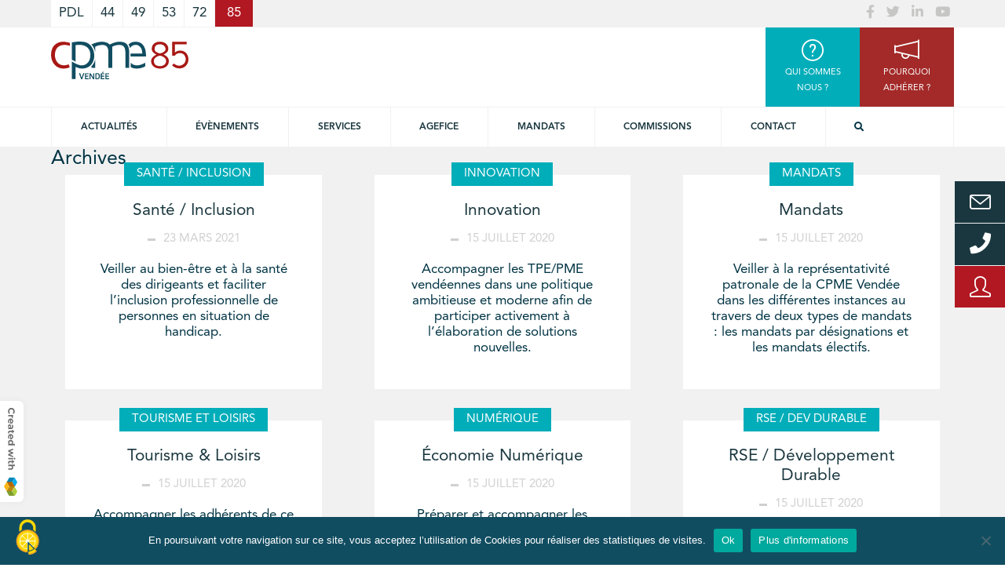

--- FILE ---
content_type: text/html; charset=UTF-8
request_url: https://www.cpme85.fr/category_commission/nos-commissions/
body_size: 21845
content:
<!doctype html>
<html lang="fr-FR" class="no-js">
<head>
    <meta charset="UTF-8">
    <title>Archives des Nos Commissions - CPME 85 :CPME 85</title>

    <link href="//www.google-analytics.com" rel="dns-prefetch">

    <link rel="apple-touch-icon" sizes="180x180" href="https://www.cpme85.fr/wp-content/themes/cpme/img/icons/apple-touch-icon.png">
    <link rel="icon" type="image/png" sizes="32x32" href="https://www.cpme85.fr/wp-content/themes/cpme/img/icons/favicon-32x32.png">
    <link rel="icon" type="image/png" sizes="16x16" href="https://www.cpme85.fr/wp-content/themes/cpme/img/icons/favicon-16x16.png">
    <link rel="manifest" href="https://www.cpme85.fr/wp-content/themes/cpme/img/icons/site.webmanifest">
    <link rel="mask-icon" href="https://www.cpme85.fr/wp-content/themes/cpme/img/icons/safari-pinned-tab.svg" color="#5bbad5">
    <meta name="msapplication-TileColor" content="#da532c">
    <meta name="theme-color" content="#ffffff">

    <meta http-equiv="X-UA-Compatible" content="IE=edge,chrome=1">
    <meta name="viewport" content="width=device-width, initial-scale=1.0">
    <meta name="description" content="Notre valeur ajoutée, c&#039;est l&#039;Homme !">

<script src="https://www.cpme85.fr/wp-content/themes/cpme/js/tarteaucitron_1.9.6/tarteaucitron.js"></script>

    <script type="text/javascript">
    tarteaucitron.init({
    "privacyUrl": "", /* Privacy policy url */
    "bodyPosition": "bottom", /* or top to bring it as first element for accessibility */

    "hashtag": "#tarteaucitron", /* Open the panel with this hashtag */
    "cookieName": "tarteaucitron", /* Cookie name */

    "orientation": "middle", /* Banner position (top - bottom) */

    "groupServices": false, /* Group services by category */

    "showAlertSmall": false, /* Show the small banner on bottom right */
    "cookieslist": false, /* Show the cookie list */

    "closePopup": false, /* Show a close X on the banner */

    "showIcon": true, /* Show cookie icon to manage cookies */
    //"iconSrc": "", /* Optionnal: URL or base64 encoded image */
    "iconPosition": "BottomLeft", /* BottomRight, BottomLeft, TopRight and TopLeft */

    "adblocker": false, /* Show a Warning if an adblocker is detected */

    "DenyAllCta" : true, /* Show the deny all button */
    "AcceptAllCta" : true, /* Show the accept all button when highPrivacy on */
    "highPrivacy": true, /* HIGHLY RECOMMANDED Disable auto consent */

    "handleBrowserDNTRequest": false, /* If Do Not Track == 1, disallow all */

    "removeCredit": false, /* Remove credit link */
    "moreInfoLink": true, /* Show more info link */

    "useExternalCss": false, /* If false, the tarteaucitron.css file will be loaded */
    "useExternalJs": false, /* If false, the tarteaucitron.js file will be loaded */

    //"cookieDomain": ".my-multisite-domaine.fr", /* Shared cookie for multisite */

    "readmoreLink": "", /* Change the default readmore link */

    "mandatory": true, /* Show a message about mandatory cookies */
    "mandatoryCta": true /* Show the disabled accept button when mandatory on */
    });
    </script>

    <script>
        var userLogin = '';    </script>
    <meta name='robots' content='index, follow, max-image-preview:large, max-snippet:-1, max-video-preview:-1' />

	<!-- This site is optimized with the Yoast SEO plugin v26.7 - https://yoast.com/wordpress/plugins/seo/ -->
	<link rel="canonical" href="https://www.cpme85.fr/category_commission/nos-commissions/" />
	<meta property="og:locale" content="fr_FR" />
	<meta property="og:type" content="article" />
	<meta property="og:title" content="Archives des Nos Commissions - CPME 85" />
	<meta property="og:url" content="https://www.cpme85.fr/category_commission/nos-commissions/" />
	<meta property="og:site_name" content="CPME 85" />
	<meta name="twitter:card" content="summary_large_image" />
	<script type="application/ld+json" class="yoast-schema-graph">{"@context":"https://schema.org","@graph":[{"@type":"CollectionPage","@id":"https://www.cpme85.fr/category_commission/nos-commissions/","url":"https://www.cpme85.fr/category_commission/nos-commissions/","name":"Archives des Nos Commissions - CPME 85","isPartOf":{"@id":"https://www.cpme85.fr/#website"},"breadcrumb":{"@id":"https://www.cpme85.fr/category_commission/nos-commissions/#breadcrumb"},"inLanguage":"fr-FR"},{"@type":"BreadcrumbList","@id":"https://www.cpme85.fr/category_commission/nos-commissions/#breadcrumb","itemListElement":[{"@type":"ListItem","position":1,"name":"Home","item":"https://www.cpme85.fr/"},{"@type":"ListItem","position":2,"name":"Nos Commissions"}]},{"@type":"WebSite","@id":"https://www.cpme85.fr/#website","url":"https://www.cpme85.fr/","name":"CPME 85","description":"Notre valeur ajoutée, c&#039;est l&#039;Homme !","potentialAction":[{"@type":"SearchAction","target":{"@type":"EntryPoint","urlTemplate":"https://www.cpme85.fr/?s={search_term_string}"},"query-input":{"@type":"PropertyValueSpecification","valueRequired":true,"valueName":"search_term_string"}}],"inLanguage":"fr-FR"}]}</script>
	<!-- / Yoast SEO plugin. -->


<link rel='dns-prefetch' href='//cdnjs.cloudflare.com' />

<style id='wp-img-auto-sizes-contain-inline-css' type='text/css'>
img:is([sizes=auto i],[sizes^="auto," i]){contain-intrinsic-size:3000px 1500px}
/*# sourceURL=wp-img-auto-sizes-contain-inline-css */
</style>
<style id='wp-emoji-styles-inline-css' type='text/css'>

	img.wp-smiley, img.emoji {
		display: inline !important;
		border: none !important;
		box-shadow: none !important;
		height: 1em !important;
		width: 1em !important;
		margin: 0 0.07em !important;
		vertical-align: -0.1em !important;
		background: none !important;
		padding: 0 !important;
	}
/*# sourceURL=wp-emoji-styles-inline-css */
</style>
<style id='wp-block-library-inline-css' type='text/css'>
:root{--wp-block-synced-color:#7a00df;--wp-block-synced-color--rgb:122,0,223;--wp-bound-block-color:var(--wp-block-synced-color);--wp-editor-canvas-background:#ddd;--wp-admin-theme-color:#007cba;--wp-admin-theme-color--rgb:0,124,186;--wp-admin-theme-color-darker-10:#006ba1;--wp-admin-theme-color-darker-10--rgb:0,107,160.5;--wp-admin-theme-color-darker-20:#005a87;--wp-admin-theme-color-darker-20--rgb:0,90,135;--wp-admin-border-width-focus:2px}@media (min-resolution:192dpi){:root{--wp-admin-border-width-focus:1.5px}}.wp-element-button{cursor:pointer}:root .has-very-light-gray-background-color{background-color:#eee}:root .has-very-dark-gray-background-color{background-color:#313131}:root .has-very-light-gray-color{color:#eee}:root .has-very-dark-gray-color{color:#313131}:root .has-vivid-green-cyan-to-vivid-cyan-blue-gradient-background{background:linear-gradient(135deg,#00d084,#0693e3)}:root .has-purple-crush-gradient-background{background:linear-gradient(135deg,#34e2e4,#4721fb 50%,#ab1dfe)}:root .has-hazy-dawn-gradient-background{background:linear-gradient(135deg,#faaca8,#dad0ec)}:root .has-subdued-olive-gradient-background{background:linear-gradient(135deg,#fafae1,#67a671)}:root .has-atomic-cream-gradient-background{background:linear-gradient(135deg,#fdd79a,#004a59)}:root .has-nightshade-gradient-background{background:linear-gradient(135deg,#330968,#31cdcf)}:root .has-midnight-gradient-background{background:linear-gradient(135deg,#020381,#2874fc)}:root{--wp--preset--font-size--normal:16px;--wp--preset--font-size--huge:42px}.has-regular-font-size{font-size:1em}.has-larger-font-size{font-size:2.625em}.has-normal-font-size{font-size:var(--wp--preset--font-size--normal)}.has-huge-font-size{font-size:var(--wp--preset--font-size--huge)}.has-text-align-center{text-align:center}.has-text-align-left{text-align:left}.has-text-align-right{text-align:right}.has-fit-text{white-space:nowrap!important}#end-resizable-editor-section{display:none}.aligncenter{clear:both}.items-justified-left{justify-content:flex-start}.items-justified-center{justify-content:center}.items-justified-right{justify-content:flex-end}.items-justified-space-between{justify-content:space-between}.screen-reader-text{border:0;clip-path:inset(50%);height:1px;margin:-1px;overflow:hidden;padding:0;position:absolute;width:1px;word-wrap:normal!important}.screen-reader-text:focus{background-color:#ddd;clip-path:none;color:#444;display:block;font-size:1em;height:auto;left:5px;line-height:normal;padding:15px 23px 14px;text-decoration:none;top:5px;width:auto;z-index:100000}html :where(.has-border-color){border-style:solid}html :where([style*=border-top-color]){border-top-style:solid}html :where([style*=border-right-color]){border-right-style:solid}html :where([style*=border-bottom-color]){border-bottom-style:solid}html :where([style*=border-left-color]){border-left-style:solid}html :where([style*=border-width]){border-style:solid}html :where([style*=border-top-width]){border-top-style:solid}html :where([style*=border-right-width]){border-right-style:solid}html :where([style*=border-bottom-width]){border-bottom-style:solid}html :where([style*=border-left-width]){border-left-style:solid}html :where(img[class*=wp-image-]){height:auto;max-width:100%}:where(figure){margin:0 0 1em}html :where(.is-position-sticky){--wp-admin--admin-bar--position-offset:var(--wp-admin--admin-bar--height,0px)}@media screen and (max-width:600px){html :where(.is-position-sticky){--wp-admin--admin-bar--position-offset:0px}}

/*# sourceURL=wp-block-library-inline-css */
</style><style id='global-styles-inline-css' type='text/css'>
:root{--wp--preset--aspect-ratio--square: 1;--wp--preset--aspect-ratio--4-3: 4/3;--wp--preset--aspect-ratio--3-4: 3/4;--wp--preset--aspect-ratio--3-2: 3/2;--wp--preset--aspect-ratio--2-3: 2/3;--wp--preset--aspect-ratio--16-9: 16/9;--wp--preset--aspect-ratio--9-16: 9/16;--wp--preset--color--black: #000000;--wp--preset--color--cyan-bluish-gray: #abb8c3;--wp--preset--color--white: #ffffff;--wp--preset--color--pale-pink: #f78da7;--wp--preset--color--vivid-red: #cf2e2e;--wp--preset--color--luminous-vivid-orange: #ff6900;--wp--preset--color--luminous-vivid-amber: #fcb900;--wp--preset--color--light-green-cyan: #7bdcb5;--wp--preset--color--vivid-green-cyan: #00d084;--wp--preset--color--pale-cyan-blue: #8ed1fc;--wp--preset--color--vivid-cyan-blue: #0693e3;--wp--preset--color--vivid-purple: #9b51e0;--wp--preset--gradient--vivid-cyan-blue-to-vivid-purple: linear-gradient(135deg,rgb(6,147,227) 0%,rgb(155,81,224) 100%);--wp--preset--gradient--light-green-cyan-to-vivid-green-cyan: linear-gradient(135deg,rgb(122,220,180) 0%,rgb(0,208,130) 100%);--wp--preset--gradient--luminous-vivid-amber-to-luminous-vivid-orange: linear-gradient(135deg,rgb(252,185,0) 0%,rgb(255,105,0) 100%);--wp--preset--gradient--luminous-vivid-orange-to-vivid-red: linear-gradient(135deg,rgb(255,105,0) 0%,rgb(207,46,46) 100%);--wp--preset--gradient--very-light-gray-to-cyan-bluish-gray: linear-gradient(135deg,rgb(238,238,238) 0%,rgb(169,184,195) 100%);--wp--preset--gradient--cool-to-warm-spectrum: linear-gradient(135deg,rgb(74,234,220) 0%,rgb(151,120,209) 20%,rgb(207,42,186) 40%,rgb(238,44,130) 60%,rgb(251,105,98) 80%,rgb(254,248,76) 100%);--wp--preset--gradient--blush-light-purple: linear-gradient(135deg,rgb(255,206,236) 0%,rgb(152,150,240) 100%);--wp--preset--gradient--blush-bordeaux: linear-gradient(135deg,rgb(254,205,165) 0%,rgb(254,45,45) 50%,rgb(107,0,62) 100%);--wp--preset--gradient--luminous-dusk: linear-gradient(135deg,rgb(255,203,112) 0%,rgb(199,81,192) 50%,rgb(65,88,208) 100%);--wp--preset--gradient--pale-ocean: linear-gradient(135deg,rgb(255,245,203) 0%,rgb(182,227,212) 50%,rgb(51,167,181) 100%);--wp--preset--gradient--electric-grass: linear-gradient(135deg,rgb(202,248,128) 0%,rgb(113,206,126) 100%);--wp--preset--gradient--midnight: linear-gradient(135deg,rgb(2,3,129) 0%,rgb(40,116,252) 100%);--wp--preset--font-size--small: 13px;--wp--preset--font-size--medium: 20px;--wp--preset--font-size--large: 36px;--wp--preset--font-size--x-large: 42px;--wp--preset--spacing--20: 0.44rem;--wp--preset--spacing--30: 0.67rem;--wp--preset--spacing--40: 1rem;--wp--preset--spacing--50: 1.5rem;--wp--preset--spacing--60: 2.25rem;--wp--preset--spacing--70: 3.38rem;--wp--preset--spacing--80: 5.06rem;--wp--preset--shadow--natural: 6px 6px 9px rgba(0, 0, 0, 0.2);--wp--preset--shadow--deep: 12px 12px 50px rgba(0, 0, 0, 0.4);--wp--preset--shadow--sharp: 6px 6px 0px rgba(0, 0, 0, 0.2);--wp--preset--shadow--outlined: 6px 6px 0px -3px rgb(255, 255, 255), 6px 6px rgb(0, 0, 0);--wp--preset--shadow--crisp: 6px 6px 0px rgb(0, 0, 0);}:where(.is-layout-flex){gap: 0.5em;}:where(.is-layout-grid){gap: 0.5em;}body .is-layout-flex{display: flex;}.is-layout-flex{flex-wrap: wrap;align-items: center;}.is-layout-flex > :is(*, div){margin: 0;}body .is-layout-grid{display: grid;}.is-layout-grid > :is(*, div){margin: 0;}:where(.wp-block-columns.is-layout-flex){gap: 2em;}:where(.wp-block-columns.is-layout-grid){gap: 2em;}:where(.wp-block-post-template.is-layout-flex){gap: 1.25em;}:where(.wp-block-post-template.is-layout-grid){gap: 1.25em;}.has-black-color{color: var(--wp--preset--color--black) !important;}.has-cyan-bluish-gray-color{color: var(--wp--preset--color--cyan-bluish-gray) !important;}.has-white-color{color: var(--wp--preset--color--white) !important;}.has-pale-pink-color{color: var(--wp--preset--color--pale-pink) !important;}.has-vivid-red-color{color: var(--wp--preset--color--vivid-red) !important;}.has-luminous-vivid-orange-color{color: var(--wp--preset--color--luminous-vivid-orange) !important;}.has-luminous-vivid-amber-color{color: var(--wp--preset--color--luminous-vivid-amber) !important;}.has-light-green-cyan-color{color: var(--wp--preset--color--light-green-cyan) !important;}.has-vivid-green-cyan-color{color: var(--wp--preset--color--vivid-green-cyan) !important;}.has-pale-cyan-blue-color{color: var(--wp--preset--color--pale-cyan-blue) !important;}.has-vivid-cyan-blue-color{color: var(--wp--preset--color--vivid-cyan-blue) !important;}.has-vivid-purple-color{color: var(--wp--preset--color--vivid-purple) !important;}.has-black-background-color{background-color: var(--wp--preset--color--black) !important;}.has-cyan-bluish-gray-background-color{background-color: var(--wp--preset--color--cyan-bluish-gray) !important;}.has-white-background-color{background-color: var(--wp--preset--color--white) !important;}.has-pale-pink-background-color{background-color: var(--wp--preset--color--pale-pink) !important;}.has-vivid-red-background-color{background-color: var(--wp--preset--color--vivid-red) !important;}.has-luminous-vivid-orange-background-color{background-color: var(--wp--preset--color--luminous-vivid-orange) !important;}.has-luminous-vivid-amber-background-color{background-color: var(--wp--preset--color--luminous-vivid-amber) !important;}.has-light-green-cyan-background-color{background-color: var(--wp--preset--color--light-green-cyan) !important;}.has-vivid-green-cyan-background-color{background-color: var(--wp--preset--color--vivid-green-cyan) !important;}.has-pale-cyan-blue-background-color{background-color: var(--wp--preset--color--pale-cyan-blue) !important;}.has-vivid-cyan-blue-background-color{background-color: var(--wp--preset--color--vivid-cyan-blue) !important;}.has-vivid-purple-background-color{background-color: var(--wp--preset--color--vivid-purple) !important;}.has-black-border-color{border-color: var(--wp--preset--color--black) !important;}.has-cyan-bluish-gray-border-color{border-color: var(--wp--preset--color--cyan-bluish-gray) !important;}.has-white-border-color{border-color: var(--wp--preset--color--white) !important;}.has-pale-pink-border-color{border-color: var(--wp--preset--color--pale-pink) !important;}.has-vivid-red-border-color{border-color: var(--wp--preset--color--vivid-red) !important;}.has-luminous-vivid-orange-border-color{border-color: var(--wp--preset--color--luminous-vivid-orange) !important;}.has-luminous-vivid-amber-border-color{border-color: var(--wp--preset--color--luminous-vivid-amber) !important;}.has-light-green-cyan-border-color{border-color: var(--wp--preset--color--light-green-cyan) !important;}.has-vivid-green-cyan-border-color{border-color: var(--wp--preset--color--vivid-green-cyan) !important;}.has-pale-cyan-blue-border-color{border-color: var(--wp--preset--color--pale-cyan-blue) !important;}.has-vivid-cyan-blue-border-color{border-color: var(--wp--preset--color--vivid-cyan-blue) !important;}.has-vivid-purple-border-color{border-color: var(--wp--preset--color--vivid-purple) !important;}.has-vivid-cyan-blue-to-vivid-purple-gradient-background{background: var(--wp--preset--gradient--vivid-cyan-blue-to-vivid-purple) !important;}.has-light-green-cyan-to-vivid-green-cyan-gradient-background{background: var(--wp--preset--gradient--light-green-cyan-to-vivid-green-cyan) !important;}.has-luminous-vivid-amber-to-luminous-vivid-orange-gradient-background{background: var(--wp--preset--gradient--luminous-vivid-amber-to-luminous-vivid-orange) !important;}.has-luminous-vivid-orange-to-vivid-red-gradient-background{background: var(--wp--preset--gradient--luminous-vivid-orange-to-vivid-red) !important;}.has-very-light-gray-to-cyan-bluish-gray-gradient-background{background: var(--wp--preset--gradient--very-light-gray-to-cyan-bluish-gray) !important;}.has-cool-to-warm-spectrum-gradient-background{background: var(--wp--preset--gradient--cool-to-warm-spectrum) !important;}.has-blush-light-purple-gradient-background{background: var(--wp--preset--gradient--blush-light-purple) !important;}.has-blush-bordeaux-gradient-background{background: var(--wp--preset--gradient--blush-bordeaux) !important;}.has-luminous-dusk-gradient-background{background: var(--wp--preset--gradient--luminous-dusk) !important;}.has-pale-ocean-gradient-background{background: var(--wp--preset--gradient--pale-ocean) !important;}.has-electric-grass-gradient-background{background: var(--wp--preset--gradient--electric-grass) !important;}.has-midnight-gradient-background{background: var(--wp--preset--gradient--midnight) !important;}.has-small-font-size{font-size: var(--wp--preset--font-size--small) !important;}.has-medium-font-size{font-size: var(--wp--preset--font-size--medium) !important;}.has-large-font-size{font-size: var(--wp--preset--font-size--large) !important;}.has-x-large-font-size{font-size: var(--wp--preset--font-size--x-large) !important;}
/*# sourceURL=global-styles-inline-css */
</style>

<style id='classic-theme-styles-inline-css' type='text/css'>
/*! This file is auto-generated */
.wp-block-button__link{color:#fff;background-color:#32373c;border-radius:9999px;box-shadow:none;text-decoration:none;padding:calc(.667em + 2px) calc(1.333em + 2px);font-size:1.125em}.wp-block-file__button{background:#32373c;color:#fff;text-decoration:none}
/*# sourceURL=/wp-includes/css/classic-themes.min.css */
</style>
<link rel='stylesheet' id='cookie-notice-front-css' href='https://www.cpme85.fr/wp-content/plugins/cookie-notice/css/front.min.css?ver=2.5.11' media='all' />
<link rel='stylesheet' id='kw-eudonet-css' href='https://www.cpme85.fr/wp-content/plugins/kw-eudonet/public/css/kw-eudonet-public.css?ver=1.0.0' media='all' />
<link rel='stylesheet' id='simple-line-icons-css' href='https://cdnjs.cloudflare.com/ajax/libs/simple-line-icons/2.4.1/css/simple-line-icons.css?ver=1.0' media='all' />
<link rel='stylesheet' id='bootstrap-datepicker-css' href='https://cdnjs.cloudflare.com/ajax/libs/bootstrap-datepicker/1.7.1/css/bootstrap-datepicker3.min.css?ver=1.7.1' media='all' />
<link rel='stylesheet' id='select2-css' href='https://cdnjs.cloudflare.com/ajax/libs/select2/4.0.5/css/select2.min.css?ver=4.0.5' media='all' />
<link rel='stylesheet' id='html5blank-css' href='https://www.cpme85.fr/wp-content/themes/cpme/css/cpme.css?ver=1.0' media='all' />
<link rel='stylesheet' id='sib-front-css-css' href='https://www.cpme85.fr/wp-content/plugins/mailin/css/mailin-front.css?ver=519cb4c37f21f086f1b87650dd096545' media='all' />
<script type="text/javascript" id="cookie-notice-front-js-before">
/* <![CDATA[ */
var cnArgs = {"ajaxUrl":"https:\/\/www.cpme85.fr\/wp-admin\/admin-ajax.php","nonce":"4eb8afb1d9","hideEffect":"fade","position":"bottom","onScroll":false,"onScrollOffset":100,"onClick":false,"cookieName":"cookie_notice_accepted","cookieTime":2592000,"cookieTimeRejected":2592000,"globalCookie":false,"redirection":false,"cache":true,"revokeCookies":false,"revokeCookiesOpt":"automatic"};

//# sourceURL=cookie-notice-front-js-before
/* ]]> */
</script>
<script type="text/javascript" src="https://www.cpme85.fr/wp-content/plugins/cookie-notice/js/front.min.js?ver=2.5.11" id="cookie-notice-front-js"></script>
<script type="text/javascript" src="https://www.cpme85.fr/wp-includes/js/jquery/jquery.min.js?ver=3.7.1" id="jquery-core-js"></script>
<script type="text/javascript" src="https://www.cpme85.fr/wp-includes/js/jquery/jquery-migrate.min.js?ver=3.4.1" id="jquery-migrate-js"></script>
<script type="text/javascript" src="https://www.cpme85.fr/wp-content/plugins/kw-eudonet/public/js/kw-eudonet-public.js?ver=1.0.0" id="kw-eudonet-js"></script>
<script type="text/javascript" id="sib-front-js-js-extra">
/* <![CDATA[ */
var sibErrMsg = {"invalidMail":"Veuillez entrer une adresse e-mail valide.","requiredField":"Veuillez compl\u00e9ter les champs obligatoires.","invalidDateFormat":"Veuillez entrer une date valide.","invalidSMSFormat":"Veuillez entrer une num\u00e9ro de t\u00e9l\u00e9phone valide."};
var ajax_sib_front_object = {"ajax_url":"https://www.cpme85.fr/wp-admin/admin-ajax.php","ajax_nonce":"b86458211f","flag_url":"https://www.cpme85.fr/wp-content/plugins/mailin/img/flags/"};
//# sourceURL=sib-front-js-js-extra
/* ]]> */
</script>
<script type="text/javascript" src="https://www.cpme85.fr/wp-content/plugins/mailin/js/mailin-front.js?ver=1768575681" id="sib-front-js-js"></script>
<script type="text/javascript" src="https://www.cpme85.fr/wp-content/themes/cpme/js/bootstrap.js?ver=1.0.0" id="bootstrap-js"></script>
<script type="text/javascript" src="https://www.cpme85.fr/wp-content/themes/cpme/js/equalize.js?ver=1.0.0" id="equalize-js"></script>
<script type="text/javascript" src="https://www.cpme85.fr/wp-content/themes/cpme/lib/slick/slick.js?ver=1.0.0" id="slick-js"></script>
<link rel="https://api.w.org/" href="https://www.cpme85.fr/wp-json/" /><noscript><style>.vce-row-container .vcv-lozad {display: none}</style></noscript><meta name="generator" content="Powered by Visual Composer Website Builder - fast and easy-to-use drag and drop visual editor for WordPress."/>    <script>
        // conditionizr.com
        // configure environment tests
        // conditionizr.config({
        //     assets: 'https://www.cpme85.fr/wp-content/themes/cpme',
        //     tests: {}
        // });
    </script>

<link rel='stylesheet' id='dashicons-css' href='https://www.cpme85.fr/wp-includes/css/dashicons.min.css?ver=519cb4c37f21f086f1b87650dd096545' media='all' />
<link rel='stylesheet' id='nf-display-css' href='https://www.cpme85.fr/wp-content/plugins/ninja-forms/assets/css/display-structure.css?ver=519cb4c37f21f086f1b87650dd096545' media='all' />
<link rel='stylesheet' id='nf-flatpickr-css' href='https://www.cpme85.fr/wp-content/plugins/ninja-forms/assets/css/flatpickr.css?ver=519cb4c37f21f086f1b87650dd096545' media='all' />
<link rel='stylesheet' id='nf-layout-front-end-css' href='https://www.cpme85.fr/wp-content/plugins/ninja-forms-style/layouts/assets/css/display-structure.css?ver=3.0.29' media='all' />
<style id='vcv-:editor:settings:itemBadge-inline-css' type='text/css'>
 .vcv-settings-badge { display: none; position: fixed; left: -3px; padding: 8px; bottom: 80px; border-radius: 0 6px 6px 0; transition: all 0.2s; cursor: pointer; box-shadow: 0 0 10px 0 rgba(0, 0, 0, 0.05); z-index: 99999; background: #fff;} .vcv-settings-badge img { width: 17px;} .vcv-settings-badge:hover {left: 0;box-shadow: 0 0 10px 0 rgba(0, 0, 0, 0.2);} @media screen and (min-width: 768px) {.vcv-settings-badge {  display: block;}}
/*# sourceURL=vcv-%3Aeditor%3Asettings%3AitemBadge-inline-css */
</style>
<meta name="generator" content="WP Rocket 3.20.3" data-wpr-features="wpr_preload_links wpr_desktop" /></head>
<body class="archive tax-category_commission term-nos-commissions term-4 wp-theme-cpme cookies-not-set vcwb">

<div data-rocket-location-hash="6bf8870260eb56b53f3f9f5709f3c7fe" id="login-modal" class="modal fade" tabindex="-1" role="dialog">
    <div data-rocket-location-hash="161212d05567da321295c97b6efd1e27" class="modal-dialog" role="document">
        <div data-rocket-location-hash="951856d81f97d8d18725c1ec278a4451" class="modal-content">
            <div class="modal-header">
                <button type="button" class="close" data-dismiss="modal" aria-label="Close">
                    <span aria-hidden="true">&times;</span>
                </button>
                <h3 class="modal-title">Espace adhérents</h3>
                <h4 class="modal-subtitle">Connexion</h4>
            </div>
            <div class="modal-body">
                <div class="row">
                    <div class="col-12 col-sm-6 offset-sm-3">
                        <div class="messages"></div>
                        <form id="login-modal-form" class="text-center">
                            <div class="form-group">
                                <label for="login-username">Login</label>
                                <input type="text" class="form-control" id="login-username" placeholder="Login">
                            </div>
                            <div class="form-group">
                                <label for="login-password">Mot de passe</label>
                                <input type="password" class="form-control" id="login-password"
                                       placeholder="Mot de passe">
                            </div>
                        </form>
                    </div>
                </div>
            </div>
            <div class="modal-footer">
                <button type="button" class="btn btn-primary do-login">Se connecter</button>
                <span class="show-reset-pwd-modal">Mot de passe oublié ?</span>
                <span>Pas encore de compte ?</span>
                <a href="https://www.cpme85.fr/pourquoi-adherer/">Adhérer à la CPME !</a>
            </div>
        </div><!-- /.modal-content -->
    </div><!-- /.modal-dialog -->
</div><!-- /.modal -->

<div data-rocket-location-hash="0c4d68005e835ba5d7ffd9f2bdd79a97" id="resetpwd-modal" class="modal fade" tabindex="-1" role="dialog">
    <div data-rocket-location-hash="82acc64a71c04cd80b37c785db41afaf" class="modal-dialog" role="document">
        <div data-rocket-location-hash="3664866719b3be3a4f87b8020830f7b5" class="modal-content">
            <div class="modal-header">
                <button type="button" class="close" data-dismiss="modal" aria-label="Close">
                    <span aria-hidden="true">&times;</span>
                </button>
                <h3 class="modal-title">Espace adhérent</h3>
                <h4 class="modal-subtitle">Mot de passe oublié</h4>
            </div>
            <div class="modal-body">
                <div class="row">
                    <div class="col-12 col-sm-6 offset-sm-3">
                        <div class="messages"></div>
                        <form id="resetpwd-modal-form" class="text-center">
                            <div class="form-group">
                                <label for="resetpwd-user_login">E-mail</label>
                                <input type="text" class="form-control" id="resetpwd-user_login" placeholder="E-mail">
                            </div>
                        </form>
                    </div>
                </div>
            </div>
            <div class="modal-footer">
                <button type="button" class="btn btn-primary do-generate">Générer un mot de passe</button>
                <span>Pas encore de compte ?</span>
                <a href="https://www.cpme85.fr/pourquoi-adherer/">Adhérer à la CPME !</a>
            </div>
        </div><!-- /.modal-content -->
    </div><!-- /.modal-dialog -->
</div><!-- /.modal -->

<!-- wrapper -->
<div data-rocket-location-hash="02473277e8fdcd0552a0c87ad59d61bd" class="wrapper">

    <!-- header -->
    <header data-rocket-location-hash="afb945f6c563ea608e034d4c8724a03d" class="header clear" role="banner">

        <div data-rocket-location-hash="71dfbb88761e2520fb7970dd6f0a1871" class="header_link ">
            <div class="content_wrapper">
                <ul class="link_domaine ">
                    <li class="">
                        <a href="//www.cpme-pdl.fr" class="link">
                            PDL                        </a>
                        </li><li class="">
                        <a href="//cpme44.fr" class="link">
                            44                        </a>
                        </li><li class="">
                        <a href="//cpme49.fr" class="link">
                            49                        </a>
                        </li><li class="">
                        <a href="//cpme53.fr" class="link">
                            53                        </a>
                        </li><li class="">
                        <a href="//cpme72.fr" class="link">
                            72                        </a>
                        </li><li class="active">
                        <a href="//cpme85.fr" class="link">
                            85                        </a>
                        </li>                </ul>

                <ul class="link_rs">
                                                                                            <li>
                                <a href="http://www.facebook.com/pg/cpme85" target="_blank">
                                    <i class="fa fa-facebook" aria-hidden="true"></i>
                                </a>
                            </li>
                                                    <li>
                                <a href="https://twitter.com/cpme_85" target="_blank">
                                    <i class="fa fa-twitter" aria-hidden="true"></i>
                                </a>
                            </li>
                                                    <li>
                                <a href="https://www.linkedin.com/in/cpme-vend%C3%A9e-931324194/" target="_blank">
                                    <i class="fa fa-linkedin" aria-hidden="true"></i>
                                </a>
                            </li>
                                                    <li>
                                <a href="https://www.youtube.com/channel/UCFPuR0k7q6sAam0Bp8CMiww" target="_blank">
                                    <i class="fa fa-youtube" aria-hidden="true"></i>
                                </a>
                            </li>
                                                            </ul>
            </div>
        </div>

        <div data-rocket-location-hash="7ccc335590442c5b005c5c647fd9e967" class="header_content content_wrapper">
            <div class="row">
                <div class="col-lg-6 col-md-4 col-9">
                    <!-- logo -->
                    <div class="logo">
                        <a href="https://www.cpme85.fr">
                            <!-- svg logo - toddmotto.com/mastering-svg-use-for-a-retina-web-fallbacks-with-png-script -->
                                                            <img src="https://www.cpme85.fr/wp-content/themes/cpme/img/logo-85.svg"
                                 alt="la cpme vendée, le réseau des entrepreneurs engagés !" class="logo-img">
                                                            </a>
                    </div>
                    <!-- /logo -->
                </div>
                <div class="col-lg-6 col-md-8 col-3">
                    <div class="wrapper_controler_nav d-block d-md-none">
                        <i class="fa fa-bars float-right"></i>
                    </div>
                    <ul class="link_header row">
                                                                            <li class="col back-turquoise">
                                <a href="https://www.cpme85.fr/qui-sommes-nous/" class="">
                                    <i class="picto icon-question" aria-hidden="true"></i>
                                    <span>Qui sommes nous ?</span>
                                </a>
                                </li><li class="col back-rouge">
                                <a href="https://www.cpme85.fr/pourquoi-adherer/" class="">
                                    <i class="picto fas fa-megaphone" aria-hidden="true"></i>
                                    <span>Pourquoi adhérer ?</span>
                                </a>
                                </li>                                            </ul>
                </div>

            </div>
        </div>

        <div data-rocket-location-hash="876f5afe0c5625d8830a5926ab067ba6" class="">
            <div class="contact_link">
    <div class="content_wrapper">
        <div class="d-flex justify-content-center">
            <a href="https://www.cpme85.fr/contact/" class="wrapper_link blue">
                <i class=" picto icon-envelope"></i>
                <span class="label_link">contacter la cpme</span>
            </a>
            <div  class="wrapper_link blue" data-toggle="modal" data-target="#modal_rappel">
                <i class=" picto fa-phone fa"></i>
                <span class="label_link">demande de rappel</span>
            </div>
            <a href="https://www.cpme85.fr/pourquoi-adherer/" class="wrapper_link red">
                <i class=" picto icon-user"></i>
                <span class="label_link">adhérer à la cpme</span>
            </a>
        </div>
    </div>
</div>        </div>

        <!-- nav -->
        <nav class="nav" role="navigation ">
            <div class="content_wrapper">
                <ul><li id="menu-item-292" class="menu-item menu-item-type-taxonomy menu-item-object-category menu-item-292"><a href="https://www.cpme85.fr/category/nos-actualites/">Actualités</a></li>
<li id="menu-item-296" class="menu-item menu-item-type-post_type menu-item-object-page menu-item-296"><a href="https://www.cpme85.fr/evenements/">Évènements</a></li>
<li id="menu-item-16636" class="menu-item menu-item-type-post_type menu-item-object-page menu-item-16636"><a href="https://www.cpme85.fr/nos-services/">Services</a></li>
<li id="menu-item-33112" class="menu-item menu-item-type-post_type menu-item-object-page menu-item-33112"><a href="https://www.cpme85.fr/agefice/">Agefice</a></li>
<li id="menu-item-306" class="nav-mandat menu-item menu-item-type-post_type menu-item-object-page menu-item-306"><a href="https://www.cpme85.fr/nos-mandats/">Mandats</a></li>
<li id="menu-item-12001" class="menu-item menu-item-type-post_type menu-item-object-page menu-item-12001"><a href="https://www.cpme85.fr/nos-commissions/">Commissions</a></li>
<li id="menu-item-295" class="menu-item menu-item-type-post_type menu-item-object-page menu-item-295"><a href="https://www.cpme85.fr/contact/">Contact</a></li>
<li class="search_form_wrapper"><!-- search -->
<form class="search" method="get" action="https://www.cpme85.fr" role="search">
	<input class="search-input" type="search" name="s" placeholder="Rechercher">
	<button class="search-submit" type="submit" role="button"><i class="fa fa-search" aria-hidden="true"></i></button>
</form>
<!-- /search -->
</li><li class="wrapper_btn_search d-md-flex d-none"><i class="fa fa-search" aria-hidden="true"></i></li></ul>                <div class="clear"></div>
            </div>
            <div id="mandats-subnav" class="">
                <div class="content_wrapper">
                    <div class="row">
                                                    <div class="col-6 col-md-3">
                                <div class="inner" style="">
                                    <img src="">
                                    <div class="floating d-flex flex-column align-items-center justify-content-center">
                                        <div>Mandats</div>
                                        <div>
                                            <a href="https://www.cpme85.fr/mandats/#economiques"
                                               title="Santé / Inclusion">Economiques</a></div>
                                    </div>
                                </div>
                            </div>
                                                        <div class="col-6 col-md-3">
                                <div class="inner" style="">
                                    <img src="">
                                    <div class="floating d-flex flex-column align-items-center justify-content-center">
                                        <div>Mandats</div>
                                        <div>
                                            <a href="https://www.cpme85.fr/mandats/#emploi-formation"
                                               title="Santé / Inclusion">Emploi/Formation</a></div>
                                    </div>
                                </div>
                            </div>
                                                        <div class="col-6 col-md-3">
                                <div class="inner" style="">
                                    <img src="">
                                    <div class="floating d-flex flex-column align-items-center justify-content-center">
                                        <div>Mandats</div>
                                        <div>
                                            <a href="https://www.cpme85.fr/mandats/#juridiques"
                                               title="Santé / Inclusion">Juridiques</a></div>
                                    </div>
                                </div>
                            </div>
                                                        <div class="col-6 col-md-3">
                                <div class="inner" style="">
                                    <img src="">
                                    <div class="floating d-flex flex-column align-items-center justify-content-center">
                                        <div>Mandats</div>
                                        <div>
                                            <a href="https://www.cpme85.fr/mandats/#sociaux"
                                               title="Santé / Inclusion">Sociaux</a></div>
                                    </div>
                                </div>
                            </div>
                                                </div>
                </div>
            </div>
        </nav>
        <!-- /nav -->
    </header>
    <!-- /header -->

	<main data-rocket-location-hash="a1056e8af3a19dcac95b57de7ffaf63b" role="main" class="wrapper wrapper_list ">
        <section data-rocket-location-hash="f6c0db34cc9a52d38076b3bb03387679" class="back_grey">
            <!-- section -->
            <div class="content_wrapper " >

                <h1>Archives</h1>

                    <div class="layout_top_bottom content_posts  row">
                        
    
        

	<!-- article -->
	<article id="post-29447" class="col-12 col-md-4 post-publish">

		<!-- post thumbnail -->
				<!-- /post thumbnail -->

        <div class="content_data_post full_height">
            <div class="content_margin_top">
                <div class="cat_post">
                    Santé / Inclusion                </div>
            </div>

            <h2 class="title">
                <a href="https://www.cpme85.fr/commissions/sante-inclusion/" title="Santé / Inclusion">Santé / Inclusion</a>
            </h2>

                            <span class="date_post">23 mars 2021</span>
            
            <p class="desc">
                <p>Veiller au bien-être et à la santé des dirigeants et faciliter l’inclusion professionnelle de personnes en situation de handicap.</p>            </p>
        </div>

	</article>
	<!-- /article -->

    
        

	<!-- article -->
	<article id="post-638" class="col-12 col-md-4 post-publish">

		<!-- post thumbnail -->
				<!-- /post thumbnail -->

        <div class="content_data_post full_height">
            <div class="content_margin_top">
                <div class="cat_post">
                    Innovation                </div>
            </div>

            <h2 class="title">
                <a href="https://www.cpme85.fr/commissions/innovation/" title="Innovation">Innovation</a>
            </h2>

                            <span class="date_post">15 juillet 2020</span>
            
            <p class="desc">
                <p>Accompagner les TPE/PME vendéennes dans une politique ambitieuse et moderne afin de participer activement à l’élaboration de solutions nouvelles.</p>            </p>
        </div>

	</article>
	<!-- /article -->

    
        

	<!-- article -->
	<article id="post-188" class="col-12 col-md-4 post-publish">

		<!-- post thumbnail -->
				<!-- /post thumbnail -->

        <div class="content_data_post full_height">
            <div class="content_margin_top">
                <div class="cat_post">
                    Mandats                </div>
            </div>

            <h2 class="title">
                <a href="https://www.cpme85.fr/commissions/commission-mandats/" title="Mandats">Mandats</a>
            </h2>

                            <span class="date_post">15 juillet 2020</span>
            
            <p class="desc">
                <p>Veiller à la représentativité patronale de la CPME Vendée dans les différentes instances au travers de deux types de mandats  : les mandats par désignations et les mandats électifs.</p>            </p>
        </div>

	</article>
	<!-- /article -->

    
        

	<!-- article -->
	<article id="post-643" class="col-12 col-md-4 post-publish">

		<!-- post thumbnail -->
				<!-- /post thumbnail -->

        <div class="content_data_post full_height">
            <div class="content_margin_top">
                <div class="cat_post">
                    Tourisme et loisirs                </div>
            </div>

            <h2 class="title">
                <a href="https://www.cpme85.fr/commissions/tourisme-loisirs/" title="Tourisme &#038; Loisirs">Tourisme &#038; Loisirs</a>
            </h2>

                            <span class="date_post">15 juillet 2020</span>
            
            <p class="desc">
                <p>Accompagner les adhérents de ce secteur d’activité.</p>            </p>
        </div>

	</article>
	<!-- /article -->

    
        

	<!-- article -->
	<article id="post-641" class="col-12 col-md-4 post-publish">

		<!-- post thumbnail -->
				<!-- /post thumbnail -->

        <div class="content_data_post full_height">
            <div class="content_margin_top">
                <div class="cat_post">
                    Numérique                </div>
            </div>

            <h2 class="title">
                <a href="https://www.cpme85.fr/commissions/economie-numerique/" title="Économie Numérique">Économie Numérique</a>
            </h2>

                            <span class="date_post">15 juillet 2020</span>
            
            <p class="desc">
                <p>Préparer et accompagner les adhérents dans leur transition numérique.</p>            </p>
        </div>

	</article>
	<!-- /article -->

    
        

	<!-- article -->
	<article id="post-640" class="col-12 col-md-4 post-publish">

		<!-- post thumbnail -->
				<!-- /post thumbnail -->

        <div class="content_data_post full_height">
            <div class="content_margin_top">
                <div class="cat_post">
                    RSE / Dev Durable                </div>
            </div>

            <h2 class="title">
                <a href="https://www.cpme85.fr/commissions/rse-developpement-durable/" title="RSE / Développement Durable">RSE / Développement Durable</a>
            </h2>

                            <span class="date_post">15 juillet 2020</span>
            
            <p class="desc">
                <p>Accompagner les TPE/PME qui s’intéressent ou se posent des questions sur la RSE, quelque soit la fonction dans l’entreprise (RH, Innovation..).</p>            </p>
        </div>

	</article>
	<!-- /article -->

    
        

	<!-- article -->
	<article id="post-200" class="col-12 col-md-4 post-publish">

		<!-- post thumbnail -->
				<!-- /post thumbnail -->

        <div class="content_data_post full_height">
            <div class="content_margin_top">
                <div class="cat_post">
                    Communication                </div>
            </div>

            <h2 class="title">
                <a href="https://www.cpme85.fr/commissions/communication/" title="Communication">Communication</a>
            </h2>

                            <span class="date_post">15 juillet 2020</span>
            
            <p class="desc">
                <p>Animer, fédérer et informer l’ensemble des adhérents CPME Vendée sur le territoire.</p>            </p>
        </div>

	</article>
	<!-- /article -->

    
        

	<!-- article -->
	<article id="post-195" class="col-12 col-md-4 post-publish">

		<!-- post thumbnail -->
				<!-- /post thumbnail -->

        <div class="content_data_post full_height">
            <div class="content_margin_top">
                <div class="cat_post">
                    Emploi Formation                </div>
            </div>

            <h2 class="title">
                <a href="https://www.cpme85.fr/commissions/emploi-formation/" title="Emploi / Formation">Emploi / Formation</a>
            </h2>

                            <span class="date_post">15 juillet 2020</span>
            
            <p class="desc">
                <p>Préparer et accompagner les adhérents dans toutes leurs interrogations relatives aux RH (emploi, recrutement, handicap, santé au travail, apprentissage…).</p>            </p>
        </div>

	</article>
	<!-- /article -->

    
        

	<!-- article -->
	<article id="post-191" class="col-12 col-md-4 post-publish">

		<!-- post thumbnail -->
				<!-- /post thumbnail -->

        <div class="content_data_post full_height">
            <div class="content_margin_top">
                <div class="cat_post">
                    Cession / Transmission                </div>
            </div>

            <h2 class="title">
                <a href="https://www.cpme85.fr/commissions/cession-transmission-reprise/" title="Cession / Transmission">Cession / Transmission</a>
            </h2>

                            <span class="date_post">15 juillet 2020</span>
            
            <p class="desc">
                <p>Être l’interlocuteur unique afin de préparer et d’accompagner les TPE/PME vendéennes dans leur cession d’entreprise.</p>            </p>
        </div>

	</article>
	<!-- /article -->

    
                    </div>

                <!-- pagination -->
<div class="pagination">
	</div>
<!-- /pagination -->

            </div>
            <!-- /section -->
        </section>
    </main>


			<!-- footer -->
			<footer data-rocket-location-hash="127815d4fed8d963fe7bd06e4e6e33d9" class="footer" role="contentinfo">

                <div data-rocket-location-hash="d5b8d9b27c572c3831bfe38a260607c6" class="footer_content">
                    <div class="content_wrapper">
                        <div class="row">

                            <div class="col-lg-3 col-md-6 col-12 no-padding">
                                <a href="https://www.cpme85.fr">
                                    <!-- svg logo - toddmotto.com/mastering-svg-use-for-a-retina-web-fallbacks-with-png-script -->
                                    <img src="https://www.cpme85.fr/wp-content/themes/cpme/img/logo-85.svg" alt="Logo CPME 85" class="logo-img">
                                </a>
                                <div class="info-footer">
                                    5 rue Jacques Cartier <br>85000 La Roche-sur-Yon<br><br>
                                                                                                            Tél :  02 51 62 63 12<br>
                                    Email : accueil@cpme85.fr<br>
                                    <br>
                                    <span class="small" style="color: #c6c8d2;">Création agence <a href="http://www.stafe.fr/" style="color: #c6c8d2;" title="" target="_blank" >Stafe</a></span>
                                </div>

                            </div>

                            <div class="col-lg-2 col-md-4 col-12 no-padding border_top">
                                <ul id="menu-footer_col1" class="menu"><li id="menu-item-313" class="menu-item menu-item-type-post_type menu-item-object-page menu-item-has-children menu-item-313"><a href="https://www.cpme85.fr/qui-sommes-nous/">Qui sommes-nous ?</a>
<ul class="sub-menu">
	<li id="menu-item-314" class="menu-item menu-item-type-post_type menu-item-object-page menu-item-314"><a href="https://www.cpme85.fr/qui-sommes-nous/lequipe/">L&rsquo;équipe</a></li>
</ul>
</li>
<li id="menu-item-8671" class="menu-item menu-item-type-post_type menu-item-object-page menu-item-8671"><a href="https://www.cpme85.fr/pourquoi-adherer/">Pourquoi adhérer ?</a></li>
</ul>                            </div>
                            <div class="col-lg-2 col-md-4 col-12 no-padding">
                                <ul id="menu-footer_col2" class="menu"><li id="menu-item-571" class="menu-item menu-item-type-taxonomy menu-item-object-category menu-item-571"><a href="https://www.cpme85.fr/category/nos-actualites/">Actualités</a></li>
<li id="menu-item-318" class="menu-item menu-item-type-post_type menu-item-object-page menu-item-318"><a href="https://www.cpme85.fr/evenements/">Évènements</a></li>
<li id="menu-item-319" class="menu-item menu-item-type-post_type menu-item-object-page menu-item-319"><a href="https://www.cpme85.fr/paroles-dexperts/">Paroles d&rsquo;experts</a></li>
</ul>                            </div>
                            <div class="col-lg-2 col-md-4 col-12 no-padding">
                                <ul id="menu-footer_col3" class="menu"><li id="menu-item-450" class="menu-item menu-item-type-post_type menu-item-object-page menu-item-450"><a href="https://www.cpme85.fr/nos-services/">Nos services</a></li>
<li id="menu-item-320" class="menu-item menu-item-type-post_type menu-item-object-page menu-item-320"><a href="https://www.cpme85.fr/commissions/">Commissions</a></li>
<li id="menu-item-321" class="menu-item menu-item-type-post_type menu-item-object-page menu-item-321"><a href="https://www.cpme85.fr/mandats/">Mandats</a></li>
</ul>                            </div>

                            <div class="col-lg-3 col-md-6 col-12 no-padding border_top wrapper_newsletter">
                                
                                <ul class="link_rs">
                                                                                                                                                            <li>
                                                <a href="http://www.facebook.com/pg/cpme85" target="_blank">
                                                    <i class="fa fa-facebook" aria-hidden="true"></i>
                                                </a>
                                            </li>
                                                                                    <li>
                                                <a href="https://twitter.com/cpme_85" target="_blank">
                                                    <i class="fa fa-twitter" aria-hidden="true"></i>
                                                </a>
                                            </li>
                                                                                    <li>
                                                <a href="https://www.linkedin.com/in/cpme-vend%C3%A9e-931324194/" target="_blank">
                                                    <i class="fa fa-linkedin" aria-hidden="true"></i>
                                                </a>
                                            </li>
                                                                                    <li>
                                                <a href="https://www.youtube.com/channel/UCFPuR0k7q6sAam0Bp8CMiww" target="_blank">
                                                    <i class="fa fa-youtube" aria-hidden="true"></i>
                                                </a>
                                            </li>
                                                                                                            </ul>
                            </div>
                        </div>
                    </div>
                    <div class="move_to_top">
                        <span class="icons icon-arrow-up"></span>
                    </div>
                </div>
                <div data-rocket-location-hash="b06d95a0dd75804973f3ff27c68eabdd" class="footer_sub_content">
                    <div class="content_wrapper">
                        <div class="row">
                            <div class="col-lg-7 col-md-12 col-12 no-padding">
                                <ul id="menu-sub_footer_1" class="menu"><li id="menu-item-324" class="menu-item menu-item-type-post_type menu-item-object-page menu-item-324"><a href="https://www.cpme85.fr/plan-du-site/">plan du site</a></li>
<li id="menu-item-323" class="menu-item menu-item-type-post_type menu-item-object-page menu-item-323"><a href="https://www.cpme85.fr/mentions-legales/">Mentions légales</a></li>
</ul>                            </div>
                            <div class="col-lg-5 col-md-12 col-12 text-right no-padding">
                                <ul id="menu-sub_footer_2" class="menu"><li id="menu-item-8673" class="menu-item menu-item-type-post_type menu-item-object-page menu-item-8673"><a href="https://www.cpme85.fr/contact/">Contactez la CPME</a></li>
</ul>                            </div>

                        </div>
                    </div>
                </div>

			</footer>
			<!-- /footer -->

            <!-- Modal -->
            <div data-rocket-location-hash="e2235cacc706e54060db8c74c13b2a59" class="modal fade" id="modal_rappel" tabindex="-1" role="dialog" aria-labelledby="modal_rappelLabel" aria-hidden="true">
                <div data-rocket-location-hash="9635d1731f559770e51faa96028c212e" class="modal-dialog modal-md" role="document">
                    <div class="modal-content">
                        <div class="modal-body">
                            <div class="title_red_caret center">
                                <span>Demande de</span><br><span class="big">Rappel</span>
                            </div>
                            <noscript class="ninja-forms-noscript-message">
	Remarque : JavaScript est requis pour ce contenu.</noscript>
<div id="nf-form-4-cont" class="nf-form-cont" aria-live="polite" aria-labelledby="nf-form-title-4" aria-describedby="nf-form-errors-4" role="form">

    <div class="nf-loading-spinner"></div>

</div>
        <!-- That data is being printed as a workaround to page builders reordering the order of the scripts loaded-->
        <script>var formDisplay=1;var nfForms=nfForms||[];var form=[];form.id='4';form.settings={"objectType":"Form Setting","editActive":"1","title":"Demande de Rappel","show_title":"0","clear_complete":"1","hide_complete":"1","default_label_pos":"above","wrapper_class":"","element_class":"","key":"","add_submit":"0","currency":"","unique_field_error":"A form with this value has already been submitted.","logged_in":"","not_logged_in_msg":"","sub_limit_number":"","sub_limit_msg":"The form has reached its submission limit.","calculations":[],"formContentData":[{"order":1,"cells":[{"order":0,"fields":["firstname_1515059554643"],"width":"100"}]},{"order":2,"cells":[{"order":0,"fields":["societe_1516113525477"],"width":"100"}]},{"order":3,"cells":[{"order":0,"fields":["telephone_1516014025207"],"width":"100"}]},{"order":4,"cells":[{"order":0,"fields":["objet_1522048036254"],"width":"100"}]},{"order":5,"cells":[{"order":0,"fields":["date_1516021560027"],"width":"50"},{"order":1,"fields":["heure_1516021915053"],"width":"50"}]},{"order":6,"cells":[{"order":0,"fields":["recaptcha_1591169325467"],"width":"100"}]},{"order":7,"cells":[{"order":0,"fields":["etre_rappele_1516022238320"],"width":"100"}]}],"changeEmailErrorMsg":"Veuillez saisir une adresse de messagerie valide. Ex\u00a0: jean.dupont@gmail.com","confirmFieldErrorMsg":"Ces champs doivent correspondre\u00a0!","fieldNumberNumMinError":"Erreur de nombre min.","fieldNumberNumMaxError":"Erreur de nombre max.","fieldNumberIncrementBy":"Veuillez incr\u00e9menter par ","formErrorsCorrectErrors":"Veuillez corriger les erreurs avant d\u2019envoyer ce formulaire.","validateRequiredField":"Ce champ est obligatoire.","honeypotHoneypotError":"Erreur Honeypot","fieldsMarkedRequired":"Les champs marqu\u00e9s d\u2019un <span class=\"ninja-forms-req-symbol\">*<\/span> sont obligatoires","container_styles_background-color":"","container_styles_border":"","container_styles_border-style":"","container_styles_border-color":"","container_styles_height":"","container_styles_margin":"","container_styles_padding":"","container_styles_display":"","container_styles_float":"","container_styles_show_advanced_css":"0","container_styles_advanced":"","title_styles_background-color":"","title_styles_border":"","title_styles_border-style":"","title_styles_border-color":"","title_styles_color":"","title_styles_height":"","title_styles_width":"","title_styles_font-size":"","title_styles_margin":"","title_styles_padding":"","title_styles_display":"","title_styles_float":"","title_styles_show_advanced_css":"0","title_styles_advanced":"","row_styles_background-color":"","row_styles_border":"","row_styles_border-style":"","row_styles_border-color":"","row_styles_width":"","row_styles_font-size":"","row_styles_margin":"","row_styles_padding":"","row_styles_display":"","row_styles_show_advanced_css":"0","row_styles_advanced":"","row-odd_styles_background-color":"","row-odd_styles_border":"","row-odd_styles_border-style":"","row-odd_styles_border-color":"","row-odd_styles_color":"","row-odd_styles_height":"","row-odd_styles_width":"","row-odd_styles_font-size":"","row-odd_styles_margin":"","row-odd_styles_padding":"","row-odd_styles_display":"","row-odd_styles_show_advanced_css":"0","row-odd_styles_advanced":"","success-msg_styles_background-color":"","success-msg_styles_border":"","success-msg_styles_border-style":"","success-msg_styles_border-color":"","success-msg_styles_color":"","success-msg_styles_height":"","success-msg_styles_width":"","success-msg_styles_font-size":"","success-msg_styles_margin":"","success-msg_styles_padding":"","success-msg_styles_display":"","success-msg_styles_show_advanced_css":"0","success-msg_styles_advanced":"","error_msg_styles_background-color":"","error_msg_styles_border":"","error_msg_styles_border-style":"","error_msg_styles_border-color":"","error_msg_styles_color":"","error_msg_styles_width":"","error_msg_styles_font-size":"","error_msg_styles_margin":"","error_msg_styles_padding":"","error_msg_styles_display":"","error_msg_styles_show_advanced_css":"0","error_msg_styles_advanced":"","drawerDisabled":"","created_at":"2018-02-02 16:14:15","allow_public_link":0,"embed_form":"","form_title_heading_level":"3","ninjaForms":"Ninja Forms","changeDateErrorMsg":"Veuillez saisir une date valide\u00a0!","fieldTextareaRTEInsertLink":"Ins\u00e9rer un lien","fieldTextareaRTEInsertMedia":"Ins\u00e9rer un m\u00e9dia","fieldTextareaRTESelectAFile":"S\u00e9lectionnez un fichier","formHoneypot":"Si vous \u00eates un \u00eatre humain et que vous voyez ce champ, veuillez le laisser vide.","fileUploadOldCodeFileUploadInProgress":"T\u00e9l\u00e9versement du fichier en cours.","fileUploadOldCodeFileUpload":"T\u00c9L\u00c9VERSEMENT DE FICHIER","currencySymbol":"&#36;","thousands_sep":"\u00a0","decimal_point":",","siteLocale":"fr_FR","dateFormat":"m\/d\/Y","startOfWeek":"1","of":"sur","previousMonth":"Mois pr\u00e9c\u00e9dent","nextMonth":"Mois suivant","months":["Janvier","F\u00e9vrier","Mars","Avril","Mai","Juin","Juillet","Ao\u00fbt","Septembre","Octobre","Novembre","D\u00e9cembre"],"monthsShort":["Jan","F\u00e9v","Mar","Avr","Mai","Juin","Juil","Ao\u00fb","Sep","Oct","Nov","D\u00e9c"],"weekdays":["Dimanche","Lundi","Mardi","Mercredi","Jeudi","Vendredi","Samedi"],"weekdaysShort":["Dim","Lun","Mar","Mer","Jeu","Ven","Sam"],"weekdaysMin":["Di","Lu","Ma","Me","Je","Ve","Sa"],"recaptchaConsentMissing":"reCaptcha validation couldn&#039;t load.","recaptchaMissingCookie":"reCaptcha v3 validation couldn&#039;t load the cookie needed to submit the form.","recaptchaConsentEvent":"Accept reCaptcha cookies before sending the form.","currency_symbol":"","beforeForm":"","beforeFields":"","afterFields":"","afterForm":""};form.fields=[{"objectType":"Field","objectDomain":"fields","editActive":false,"order":1,"idAttribute":"id","type":"firstname","label":"Nom","key":"firstname_1515059554643","label_pos":"hidden","required":"","default":"","placeholder":"Nom et pr\u00e9nom","container_class":"fa-nf-field-container","element_class":"","admin_label":"","help_text":"","desc_text":"","wrap_styles_background-color":"","wrap_styles_border":"","wrap_styles_border-style":"","wrap_styles_border-color":"","wrap_styles_width":"","wrap_styles_margin":"","wrap_styles_padding":"","wrap_styles_display":"","wrap_styles_float":"","wrap_styles_show_advanced_css":0,"wrap_styles_advanced":"","label_styles_background-color":"","label_styles_border":"","label_styles_border-style":"","label_styles_border-color":"","label_styles_color":"","label_styles_width":"","label_styles_font-size":"","label_styles_margin":"","label_styles_padding":"","label_styles_display":"","label_styles_float":"","label_styles_show_advanced_css":0,"label_styles_advanced":"","element_styles_background-color":"","element_styles_border":"","element_styles_border-style":"","element_styles_border-color":"","element_styles_color":"","element_styles_width":"","element_styles_font-size":"","element_styles_margin":"","element_styles_padding":"","element_styles_display":"","element_styles_float":"","element_styles_show_advanced_css":0,"element_styles_advanced":"","cellcid":"c3524","drawerDisabled":false,"created_at":"2018-02-02 16:14:21","custom_name_attribute":"fname","personally_identifiable":1,"value":"","id":12,"beforeField":"","afterField":"","parentType":"firstname","element_templates":["firstname","input"],"old_classname":"","wrap_template":"wrap"},{"objectType":"Field","objectDomain":"fields","editActive":false,"order":2,"idAttribute":"id","label":"Soci\u00e9t\u00e9","type":"textbox","key":"societe_1516113525477","label_pos":"hidden","required":"","default":"","placeholder":"Soci\u00e9t\u00e9","container_class":"fa-nf-field-container","element_class":"","input_limit":"","input_limit_type":"characters","input_limit_msg":"Caract\u00e8res restants","manual_key":"","disable_input":"","admin_label":"","help_text":"","desc_text":"","disable_browser_autocomplete":"","mask":"","custom_mask":"","wrap_styles_background-color":"","wrap_styles_border":"","wrap_styles_border-style":"","wrap_styles_border-color":"","wrap_styles_width":"","wrap_styles_margin":"","wrap_styles_padding":"","wrap_styles_display":"","wrap_styles_float":"","wrap_styles_show_advanced_css":0,"wrap_styles_advanced":"","label_styles_background-color":"","label_styles_border":"","label_styles_border-style":"","label_styles_border-color":"","label_styles_color":"","label_styles_width":"","label_styles_font-size":"","label_styles_margin":"","label_styles_padding":"","label_styles_display":"","label_styles_float":"","label_styles_show_advanced_css":0,"label_styles_advanced":"","element_styles_background-color":"","element_styles_border":"","element_styles_border-style":"","element_styles_border-color":"","element_styles_color":"","element_styles_width":"","element_styles_font-size":"","element_styles_margin":"","element_styles_padding":"","element_styles_display":"","element_styles_float":"","element_styles_show_advanced_css":0,"element_styles_advanced":"","cellcid":"c3528","drawerDisabled":"","created_at":"2018-02-02 16:14:22","custom_name_attribute":"","personally_identifiable":"","value":"","id":13,"beforeField":"","afterField":"","parentType":"textbox","element_templates":["textbox","input"],"old_classname":"","wrap_template":"wrap"},{"objectType":"Field","objectDomain":"fields","editActive":false,"order":3,"idAttribute":"id","type":"phone","label":"T\u00e9l\u00e9phone","key":"telephone_1516014025207","label_pos":"hidden","required":1,"default":"","placeholder":"Num\u00e9ro de t\u00e9l\u00e9phone","container_class":"fa-nf-field-container","element_class":"","input_limit":"","input_limit_type":"characters","input_limit_msg":"Caract\u00e8res restants","manual_key":"","disable_input":"","admin_label":"","help_text":"","desc_text":"","disable_browser_autocomplete":"","mask":"","custom_mask":"","drawerDisabled":false,"wrap_styles_background-color":"","wrap_styles_border":"","wrap_styles_border-style":"","wrap_styles_border-color":"","wrap_styles_width":"","wrap_styles_margin":"","wrap_styles_padding":"","wrap_styles_display":"","wrap_styles_float":"","wrap_styles_show_advanced_css":0,"wrap_styles_advanced":"","label_styles_background-color":"","label_styles_border":"","label_styles_border-style":"","label_styles_border-color":"","label_styles_color":"","label_styles_width":"","label_styles_font-size":"","label_styles_margin":"","label_styles_padding":"","label_styles_display":"","label_styles_float":"","label_styles_show_advanced_css":0,"label_styles_advanced":"","element_styles_background-color":"","element_styles_border":"","element_styles_border-style":"","element_styles_border-color":"","element_styles_color":"","element_styles_width":"","element_styles_font-size":"","element_styles_margin":"","element_styles_padding":"","element_styles_display":"","element_styles_float":"","element_styles_show_advanced_css":0,"element_styles_advanced":"","cellcid":"c3531","created_at":"2018-02-02 16:14:22","custom_name_attribute":"phone","personally_identifiable":1,"value":"","id":14,"beforeField":"","afterField":"","parentType":"textbox","element_templates":["tel","textbox","input"],"old_classname":"","wrap_template":"wrap"},{"objectType":"Field","objectDomain":"fields","editActive":false,"order":4,"idAttribute":"id","label":"Objet","type":"textbox","key":"objet_1522048036254","label_pos":"hidden","required":1,"default":"","placeholder":"Objet","container_class":"fa-nf-field-container","element_class":"","input_limit":"","input_limit_type":"characters","input_limit_msg":"Caract\u00e8res restants","manual_key":false,"admin_label":"","help_text":"","mask":"","custom_mask":"","wrap_styles_show_advanced_css":0,"label_styles_show_advanced_css":0,"element_styles_show_advanced_css":0,"cellcid":"c3534","drawerDisabled":false,"custom_name_attribute":"","personally_identifiable":"","value":"","id":41,"beforeField":"","afterField":"","parentType":"textbox","element_templates":["textbox","input"],"old_classname":"","wrap_template":"wrap"},{"objectType":"Field","objectDomain":"fields","editActive":false,"order":5,"idAttribute":"id","label":"Date","type":"date","key":"date_1516021560027","label_pos":"hidden","required":"","placeholder":"Date","container_class":"fa-nf-field-container","element_class":"","manual_key":"","admin_label":"","help_text":"","desc_text":"","date_default":1,"date_format":"DD\/MM\/YYYY","year_range_start":"","year_range_end":"","wrap_styles_background-color":"","wrap_styles_border":"","wrap_styles_border-style":"","wrap_styles_border-color":"","wrap_styles_width":"","wrap_styles_margin":"","wrap_styles_padding":"","wrap_styles_display":"","wrap_styles_float":"","wrap_styles_show_advanced_css":0,"wrap_styles_advanced":"","label_styles_background-color":"","label_styles_border":"","label_styles_border-style":"","label_styles_border-color":"","label_styles_color":"","label_styles_width":"","label_styles_font-size":"","label_styles_margin":"","label_styles_padding":"","label_styles_display":"","label_styles_float":"","label_styles_show_advanced_css":0,"label_styles_advanced":"","element_styles_background-color":"","element_styles_border":"","element_styles_border-style":"","element_styles_border-color":"","element_styles_color":"","element_styles_width":"","element_styles_font-size":"","element_styles_margin":"","element_styles_padding":"","element_styles_display":"","element_styles_float":"","element_styles_show_advanced_css":0,"element_styles_advanced":"","cellcid":"c3537","drawerDisabled":false,"created_at":"2018-02-02 16:14:22","date_mode":"date_only","hours_24":0,"minute_increment":5,"value":"","id":15,"beforeField":"","afterField":"","parentType":"date","element_templates":["date","textbox","input"],"old_classname":"","wrap_template":"wrap"},{"objectType":"Field","objectDomain":"fields","editActive":false,"order":6,"idAttribute":"id","label":"Heure","type":"textbox","cellcid":"c3539","key":"heure_1516021915053","label_pos":"hidden","required":"","default":"","placeholder":"Heure","container_class":"fa-nf-field-container","element_class":"","input_limit":"","input_limit_type":"characters","input_limit_msg":"Caract\u00e8res restants","manual_key":"","disable_input":"","admin_label":"","help_text":"","desc_text":"","disable_browser_autocomplete":"","mask":"","custom_mask":"","wrap_styles_background-color":"","wrap_styles_border":"","wrap_styles_border-style":"","wrap_styles_border-color":"","wrap_styles_width":"","wrap_styles_margin":"","wrap_styles_padding":"","wrap_styles_display":"","wrap_styles_float":"","wrap_styles_show_advanced_css":0,"wrap_styles_advanced":"","label_styles_background-color":"","label_styles_border":"","label_styles_border-style":"","label_styles_border-color":"","label_styles_color":"","label_styles_width":"","label_styles_font-size":"","label_styles_margin":"","label_styles_padding":"","label_styles_display":"","label_styles_float":"","label_styles_show_advanced_css":0,"label_styles_advanced":"","element_styles_background-color":"","element_styles_border":"","element_styles_border-style":"","element_styles_border-color":"","element_styles_color":"","element_styles_width":"","element_styles_font-size":"","element_styles_margin":"","element_styles_padding":"","element_styles_display":"","element_styles_float":"","element_styles_show_advanced_css":0,"element_styles_advanced":"","drawerDisabled":false,"created_at":"2018-02-02 16:14:22","custom_name_attribute":"","personally_identifiable":"","value":"","id":16,"beforeField":"","afterField":"","parentType":"textbox","element_templates":["textbox","input"],"old_classname":"","wrap_template":"wrap"},{"objectType":"Field","objectDomain":"fields","editActive":false,"order":7,"idAttribute":"id","label":"Recaptcha","type":"recaptcha","container_class":"callbackrecaptcha","element_class":"","wrap_styles_show_advanced_css":0,"label_styles_show_advanced_css":0,"size":"visible","key":"recaptcha_1591169325467","cellcid":"c3542","drawerDisabled":false,"id":45,"beforeField":"","afterField":"","value":"","label_pos":"above","parentType":"textbox","element_templates":["recaptcha","input"],"old_classname":"","wrap_template":"wrap","site_key":"6Lc010wUAAAAACCCYtOt-oYk9P9_9d11XPEYZM8Y","theme":"light","lang":"fr"},{"objectType":"Field","objectDomain":"fields","editActive":false,"order":8,"idAttribute":"id","type":"submit","label":"\u00catre rappel\u00e9","processing_label":"Processing","container_class":"","element_class":"","key":"etre_rappele_1516022238320","wrap_styles_background-color":"","wrap_styles_border":"","wrap_styles_border-style":"","wrap_styles_border-color":"","wrap_styles_width":"","wrap_styles_margin":"","wrap_styles_padding":"","wrap_styles_display":"","wrap_styles_float":"","wrap_styles_show_advanced_css":0,"wrap_styles_advanced":"","element_styles_background-color":"","element_styles_border":"","element_styles_border-style":"","element_styles_border-color":"","element_styles_color":"","element_styles_width":"","element_styles_font-size":"","element_styles_margin":"","element_styles_padding":"","element_styles_display":"","element_styles_float":"","element_styles_show_advanced_css":0,"element_styles_advanced":"","submit_element_hover_styles_background-color":"","submit_element_hover_styles_border":"","submit_element_hover_styles_border-style":"","submit_element_hover_styles_border-color":"","submit_element_hover_styles_color":"","submit_element_hover_styles_width":"","submit_element_hover_styles_font-size":"","submit_element_hover_styles_margin":"","submit_element_hover_styles_padding":"","submit_element_hover_styles_display":"","submit_element_hover_styles_float":"","submit_element_hover_styles_show_advanced_css":0,"submit_element_hover_styles_advanced":"","cellcid":"c3545","drawerDisabled":"","created_at":"2018-02-02 16:14:22","id":17,"beforeField":"","afterField":"","value":"","label_pos":"above","parentType":"textbox","element_templates":["submit","button","input"],"old_classname":"","wrap_template":"wrap-no-label"}];nfForms.push(form);</script>
                <script id="nf-tmpl-cell" type="text/template">
            <nf-fields></nf-fields>
        </script>

        <script id="nf-tmpl-row" type="text/template">
            <nf-cells></nf-cells>
        </script>

                                </div>
                    </div>
                </div>
            </div>

            <!-- Modal -->
            <div data-rocket-location-hash="f4fbd78baec163aea0f8991dc106883a" class="modal fade" id="modal_share_mail" tabindex="-1" role="dialog" aria-labelledby="modal_share_mailLabel" aria-hidden="true">
                <div data-rocket-location-hash="227a2e41332a6b06f5e007d90adde5f1" class="modal-dialog" role="document">
                    <div class="modal-content">
                        <div class="modal-header">
                            <div class="modal-title" id="modalShareMailLabel">Partager par mail</div>
                            <button type="button" class="close" data-dismiss="modal" aria-label="Close">
                                <span aria-hidden="true">&times;</span>
                            </button>
                        </div>
                        <div class="modal-body">
                            <noscript class="ninja-forms-noscript-message">
	Remarque : JavaScript est requis pour ce contenu.</noscript>
<div id="nf-form-5-cont" class="nf-form-cont" aria-live="polite" aria-labelledby="nf-form-title-5" aria-describedby="nf-form-errors-5" role="form">

    <div class="nf-loading-spinner"></div>

</div>
        <!-- That data is being printed as a workaround to page builders reordering the order of the scripts loaded-->
        <script>var formDisplay=1;var nfForms=nfForms||[];var form=[];form.id='5';form.settings={"objectType":"Form Setting","editActive":"","title":"Partage mail","show_title":"1","clear_complete":"1","hide_complete":"1","default_label_pos":"above","wrapper_class":"","element_class":"","key":"","add_submit":"0","currency":"","unique_field_error":"A form with this value has already been submitted.","logged_in":"","not_logged_in_msg":"","sub_limit_number":"","sub_limit_msg":"The form has reached its submission limit.","calculations":[],"formContentData":[{"order":1,"cells":[{"order":0,"fields":["email_1515059726934"],"width":"100"}]},{"order":2,"cells":[{"order":0,"fields":["textarea_1515059735422"],"width":"100"}]},{"order":3,"cells":[{"order":0,"fields":["recaptcha_1590567453646"],"width":"100"}]},{"order":4,"cells":[{"order":0,"fields":["submit_1515060429348"],"width":"100"}]}],"created_at":"2018-02-02 16:15:10","container_styles_show_advanced_css":0,"title_styles_show_advanced_css":0,"row_styles_show_advanced_css":0,"row-odd_styles_show_advanced_css":0,"success-msg_styles_show_advanced_css":0,"error_msg_styles_show_advanced_css":0,"ninjaForms":"Ninja Forms","changeEmailErrorMsg":"Veuillez saisir une adresse de messagerie valide. Ex\u00a0: jean.dupont@gmail.com","changeDateErrorMsg":"Veuillez saisir une date valide\u00a0!","confirmFieldErrorMsg":"Ces champs doivent correspondre\u00a0!","fieldNumberNumMinError":"Erreur de nombre min.","fieldNumberNumMaxError":"Erreur de nombre max.","fieldNumberIncrementBy":"Veuillez incr\u00e9menter par ","fieldTextareaRTEInsertLink":"Ins\u00e9rer un lien","fieldTextareaRTEInsertMedia":"Ins\u00e9rer un m\u00e9dia","fieldTextareaRTESelectAFile":"S\u00e9lectionnez un fichier","formErrorsCorrectErrors":"Veuillez corriger les erreurs avant d\u2019envoyer ce formulaire.","formHoneypot":"Si vous \u00eates un \u00eatre humain et que vous voyez ce champ, veuillez le laisser vide.","validateRequiredField":"Ce champ est obligatoire.","honeypotHoneypotError":"Erreur Honeypot","fileUploadOldCodeFileUploadInProgress":"T\u00e9l\u00e9versement du fichier en cours.","fileUploadOldCodeFileUpload":"T\u00c9L\u00c9VERSEMENT DE FICHIER","currencySymbol":"&#36;","fieldsMarkedRequired":"Les champs marqu\u00e9s d\u2019un <span class=\"ninja-forms-req-symbol\">*<\/span> sont obligatoires","thousands_sep":"\u00a0","decimal_point":",","siteLocale":"fr_FR","dateFormat":"m\/d\/Y","startOfWeek":"1","of":"sur","previousMonth":"Mois pr\u00e9c\u00e9dent","nextMonth":"Mois suivant","months":["Janvier","F\u00e9vrier","Mars","Avril","Mai","Juin","Juillet","Ao\u00fbt","Septembre","Octobre","Novembre","D\u00e9cembre"],"monthsShort":["Jan","F\u00e9v","Mar","Avr","Mai","Juin","Juil","Ao\u00fb","Sep","Oct","Nov","D\u00e9c"],"weekdays":["Dimanche","Lundi","Mardi","Mercredi","Jeudi","Vendredi","Samedi"],"weekdaysShort":["Dim","Lun","Mar","Mer","Jeu","Ven","Sam"],"weekdaysMin":["Di","Lu","Ma","Me","Je","Ve","Sa"],"recaptchaConsentMissing":"reCaptcha validation couldn&#039;t load.","recaptchaMissingCookie":"reCaptcha v3 validation couldn&#039;t load the cookie needed to submit the form.","recaptchaConsentEvent":"Accept reCaptcha cookies before sending the form.","embed_form":"","currency_symbol":"","beforeForm":"","beforeFields":"","afterFields":"","afterForm":""};form.fields=[{"objectType":"Field","objectDomain":"fields","editActive":false,"order":1,"type":"email","label":"Adresse de contact","key":"email_1515059726934","label_pos":"above","required":"","default":"","placeholder":"","container_class":"","element_class":"","admin_label":"","help_text":"","desc_text":"","created_at":"2018-02-02 16:15:11","wrap_styles_show_advanced_css":0,"label_styles_show_advanced_css":0,"element_styles_show_advanced_css":0,"cellcid":"c3394","custom_name_attribute":"email","personally_identifiable":1,"id":18,"beforeField":"","afterField":"","value":"","parentType":"email","element_templates":["email","input"],"old_classname":"","wrap_template":"wrap"},{"objectType":"Field","objectDomain":"fields","editActive":false,"order":2,"type":"textarea","label":"Paragraphe texte","key":"textarea_1515059735422","label_pos":"above","required":"","default":"","placeholder":"","container_class":"","element_class":"","input_limit":"","input_limit_type":"characters","input_limit_msg":"Caract\u00e8res restants","manual_key":"","disable_input":"","admin_label":"","help_text":"","desc_text":"","disable_browser_autocomplete":"","textarea_rte":"","disable_rte_mobile":"","textarea_media":"","created_at":"2018-02-02 16:15:11","wrap_styles_show_advanced_css":0,"label_styles_show_advanced_css":0,"element_styles_show_advanced_css":0,"cellcid":"c3398","id":19,"beforeField":"","afterField":"","value":"","parentType":"textarea","element_templates":["textarea","input"],"old_classname":"","wrap_template":"wrap"},{"objectType":"Field","objectDomain":"fields","editActive":false,"order":3,"label":"Recaptcha","type":"recaptcha","container_class":"","element_class":"","wrap_styles_show_advanced_css":0,"label_styles_show_advanced_css":0,"size":"visible","key":"recaptcha_1590567453646","cellcid":"c3626","drawerDisabled":false,"id":44,"beforeField":"","afterField":"","value":"","label_pos":"above","parentType":"textbox","element_templates":["recaptcha","input"],"old_classname":"","wrap_template":"wrap","site_key":"6Lc010wUAAAAACCCYtOt-oYk9P9_9d11XPEYZM8Y","theme":"light","lang":"fr"},{"objectType":"Field","objectDomain":"fields","editActive":false,"order":4,"type":"submit","label":"Envoyer","processing_label":"Processing","container_class":"","element_class":"","key":"submit_1515060429348","created_at":"2018-02-02 16:15:11","wrap_styles_show_advanced_css":0,"element_styles_show_advanced_css":0,"submit_element_hover_styles_show_advanced_css":0,"cellcid":"c3401","id":20,"beforeField":"","afterField":"","value":"","label_pos":"above","parentType":"textbox","element_templates":["submit","button","input"],"old_classname":"","wrap_template":"wrap-no-label"}];nfForms.push(form);</script>
                <script id="nf-tmpl-cell" type="text/template">
            <nf-fields></nf-fields>
        </script>

        <script id="nf-tmpl-row" type="text/template">
            <nf-cells></nf-cells>
        </script>

                                </div>
                    </div>
                </div>
            </div>


		</div>
		<!-- /wrapper -->

		<script type="speculationrules">
{"prefetch":[{"source":"document","where":{"and":[{"href_matches":"/*"},{"not":{"href_matches":["/wp-*.php","/wp-admin/*","/wp-content/uploads/sites/4/*","/wp-content/*","/wp-content/plugins/*","/wp-content/themes/cpme/*","/*\\?(.+)"]}},{"not":{"selector_matches":"a[rel~=\"nofollow\"]"}},{"not":{"selector_matches":".no-prefetch, .no-prefetch a"}}]},"eagerness":"conservative"}]}
</script>
<a class="vcv-settings-badge" target="_blank" href=https://visualcomposer.com/?utm_source=vcwb&#038;utm_medium=vcbadge&#038;utm_campaign=info&#038;utm_content=createdwith-text&#038;utm_term=cpme rel="noopener noreferrer"><img src="https://www.cpme85.fr/wp-content/plugins/visualcomposer/visualcomposer/resources/images/created-with-badge.svg" alt="Created with Visual Composer" /></a><script type="text/javascript" id="rocket-browser-checker-js-after">
/* <![CDATA[ */
"use strict";var _createClass=function(){function defineProperties(target,props){for(var i=0;i<props.length;i++){var descriptor=props[i];descriptor.enumerable=descriptor.enumerable||!1,descriptor.configurable=!0,"value"in descriptor&&(descriptor.writable=!0),Object.defineProperty(target,descriptor.key,descriptor)}}return function(Constructor,protoProps,staticProps){return protoProps&&defineProperties(Constructor.prototype,protoProps),staticProps&&defineProperties(Constructor,staticProps),Constructor}}();function _classCallCheck(instance,Constructor){if(!(instance instanceof Constructor))throw new TypeError("Cannot call a class as a function")}var RocketBrowserCompatibilityChecker=function(){function RocketBrowserCompatibilityChecker(options){_classCallCheck(this,RocketBrowserCompatibilityChecker),this.passiveSupported=!1,this._checkPassiveOption(this),this.options=!!this.passiveSupported&&options}return _createClass(RocketBrowserCompatibilityChecker,[{key:"_checkPassiveOption",value:function(self){try{var options={get passive(){return!(self.passiveSupported=!0)}};window.addEventListener("test",null,options),window.removeEventListener("test",null,options)}catch(err){self.passiveSupported=!1}}},{key:"initRequestIdleCallback",value:function(){!1 in window&&(window.requestIdleCallback=function(cb){var start=Date.now();return setTimeout(function(){cb({didTimeout:!1,timeRemaining:function(){return Math.max(0,50-(Date.now()-start))}})},1)}),!1 in window&&(window.cancelIdleCallback=function(id){return clearTimeout(id)})}},{key:"isDataSaverModeOn",value:function(){return"connection"in navigator&&!0===navigator.connection.saveData}},{key:"supportsLinkPrefetch",value:function(){var elem=document.createElement("link");return elem.relList&&elem.relList.supports&&elem.relList.supports("prefetch")&&window.IntersectionObserver&&"isIntersecting"in IntersectionObserverEntry.prototype}},{key:"isSlowConnection",value:function(){return"connection"in navigator&&"effectiveType"in navigator.connection&&("2g"===navigator.connection.effectiveType||"slow-2g"===navigator.connection.effectiveType)}}]),RocketBrowserCompatibilityChecker}();
//# sourceURL=rocket-browser-checker-js-after
/* ]]> */
</script>
<script type="text/javascript" id="rocket-preload-links-js-extra">
/* <![CDATA[ */
var RocketPreloadLinksConfig = {"excludeUris":"/(?:.+/)?feed(?:/(?:.+/?)?)?$|/(?:.+/)?embed/|/(index.php/)?(.*)wp-json(/.*|$)|/refer/|/go/|/recommend/|/recommends/","usesTrailingSlash":"1","imageExt":"jpg|jpeg|gif|png|tiff|bmp|webp|avif|pdf|doc|docx|xls|xlsx|php","fileExt":"jpg|jpeg|gif|png|tiff|bmp|webp|avif|pdf|doc|docx|xls|xlsx|php|html|htm","siteUrl":"https://www.cpme85.fr","onHoverDelay":"100","rateThrottle":"3"};
//# sourceURL=rocket-preload-links-js-extra
/* ]]> */
</script>
<script type="text/javascript" id="rocket-preload-links-js-after">
/* <![CDATA[ */
(function() {
"use strict";var r="function"==typeof Symbol&&"symbol"==typeof Symbol.iterator?function(e){return typeof e}:function(e){return e&&"function"==typeof Symbol&&e.constructor===Symbol&&e!==Symbol.prototype?"symbol":typeof e},e=function(){function i(e,t){for(var n=0;n<t.length;n++){var i=t[n];i.enumerable=i.enumerable||!1,i.configurable=!0,"value"in i&&(i.writable=!0),Object.defineProperty(e,i.key,i)}}return function(e,t,n){return t&&i(e.prototype,t),n&&i(e,n),e}}();function i(e,t){if(!(e instanceof t))throw new TypeError("Cannot call a class as a function")}var t=function(){function n(e,t){i(this,n),this.browser=e,this.config=t,this.options=this.browser.options,this.prefetched=new Set,this.eventTime=null,this.threshold=1111,this.numOnHover=0}return e(n,[{key:"init",value:function(){!this.browser.supportsLinkPrefetch()||this.browser.isDataSaverModeOn()||this.browser.isSlowConnection()||(this.regex={excludeUris:RegExp(this.config.excludeUris,"i"),images:RegExp(".("+this.config.imageExt+")$","i"),fileExt:RegExp(".("+this.config.fileExt+")$","i")},this._initListeners(this))}},{key:"_initListeners",value:function(e){-1<this.config.onHoverDelay&&document.addEventListener("mouseover",e.listener.bind(e),e.listenerOptions),document.addEventListener("mousedown",e.listener.bind(e),e.listenerOptions),document.addEventListener("touchstart",e.listener.bind(e),e.listenerOptions)}},{key:"listener",value:function(e){var t=e.target.closest("a"),n=this._prepareUrl(t);if(null!==n)switch(e.type){case"mousedown":case"touchstart":this._addPrefetchLink(n);break;case"mouseover":this._earlyPrefetch(t,n,"mouseout")}}},{key:"_earlyPrefetch",value:function(t,e,n){var i=this,r=setTimeout(function(){if(r=null,0===i.numOnHover)setTimeout(function(){return i.numOnHover=0},1e3);else if(i.numOnHover>i.config.rateThrottle)return;i.numOnHover++,i._addPrefetchLink(e)},this.config.onHoverDelay);t.addEventListener(n,function e(){t.removeEventListener(n,e,{passive:!0}),null!==r&&(clearTimeout(r),r=null)},{passive:!0})}},{key:"_addPrefetchLink",value:function(i){return this.prefetched.add(i.href),new Promise(function(e,t){var n=document.createElement("link");n.rel="prefetch",n.href=i.href,n.onload=e,n.onerror=t,document.head.appendChild(n)}).catch(function(){})}},{key:"_prepareUrl",value:function(e){if(null===e||"object"!==(void 0===e?"undefined":r(e))||!1 in e||-1===["http:","https:"].indexOf(e.protocol))return null;var t=e.href.substring(0,this.config.siteUrl.length),n=this._getPathname(e.href,t),i={original:e.href,protocol:e.protocol,origin:t,pathname:n,href:t+n};return this._isLinkOk(i)?i:null}},{key:"_getPathname",value:function(e,t){var n=t?e.substring(this.config.siteUrl.length):e;return n.startsWith("/")||(n="/"+n),this._shouldAddTrailingSlash(n)?n+"/":n}},{key:"_shouldAddTrailingSlash",value:function(e){return this.config.usesTrailingSlash&&!e.endsWith("/")&&!this.regex.fileExt.test(e)}},{key:"_isLinkOk",value:function(e){return null!==e&&"object"===(void 0===e?"undefined":r(e))&&(!this.prefetched.has(e.href)&&e.origin===this.config.siteUrl&&-1===e.href.indexOf("?")&&-1===e.href.indexOf("#")&&!this.regex.excludeUris.test(e.href)&&!this.regex.images.test(e.href))}}],[{key:"run",value:function(){"undefined"!=typeof RocketPreloadLinksConfig&&new n(new RocketBrowserCompatibilityChecker({capture:!0,passive:!0}),RocketPreloadLinksConfig).init()}}]),n}();t.run();
}());

//# sourceURL=rocket-preload-links-js-after
/* ]]> */
</script>
<script type="text/javascript" src="https://www.cpme85.fr/wp-includes/js/underscore.min.js?ver=1.13.7" id="underscore-js"></script>
<script type="text/javascript" src="https://www.cpme85.fr/wp-includes/js/backbone.min.js?ver=1.6.0" id="backbone-js"></script>
<script type="text/javascript" src="https://www.cpme85.fr/wp-content/plugins/ninja-forms/assets/js/min/front-end-deps.js?ver=3.13.4" id="nf-front-end-deps-js"></script>
<script type="text/javascript" src="https://www.google.com/recaptcha/api.js?hl=fr&amp;onload=nfRenderRecaptcha&amp;render=explicit&amp;ver=3.13.4" id="nf-google-recaptcha-js"></script>
<script type="text/javascript" id="nf-front-end-js-extra">
/* <![CDATA[ */
var nfi18n = {"ninjaForms":"Ninja Forms","changeEmailErrorMsg":"Veuillez saisir une adresse de messagerie valide. Ex\u00a0: jean.dupont@gmail.com","changeDateErrorMsg":"Veuillez saisir une date valide\u00a0!","confirmFieldErrorMsg":"Ces champs doivent correspondre\u00a0!","fieldNumberNumMinError":"Erreur de nombre min.","fieldNumberNumMaxError":"Erreur de nombre max.","fieldNumberIncrementBy":"Veuillez incr\u00e9menter par ","fieldTextareaRTEInsertLink":"Ins\u00e9rer un lien","fieldTextareaRTEInsertMedia":"Ins\u00e9rer un m\u00e9dia","fieldTextareaRTESelectAFile":"S\u00e9lectionnez un fichier","formErrorsCorrectErrors":"Veuillez corriger les erreurs avant d\u2019envoyer ce formulaire.","formHoneypot":"Si vous \u00eates un \u00eatre humain et que vous voyez ce champ, veuillez le laisser vide.","validateRequiredField":"Ce champ est obligatoire.","honeypotHoneypotError":"Erreur Honeypot","fileUploadOldCodeFileUploadInProgress":"T\u00e9l\u00e9versement du fichier en cours.","fileUploadOldCodeFileUpload":"T\u00c9L\u00c9VERSEMENT DE FICHIER","currencySymbol":"$","fieldsMarkedRequired":"Les champs marqu\u00e9s d\u2019un \u003Cspan class=\"ninja-forms-req-symbol\"\u003E*\u003C/span\u003E sont obligatoires","thousands_sep":"\u00a0","decimal_point":",","siteLocale":"fr_FR","dateFormat":"m/d/Y","startOfWeek":"1","of":"sur","previousMonth":"Mois pr\u00e9c\u00e9dent","nextMonth":"Mois suivant","months":["Janvier","F\u00e9vrier","Mars","Avril","Mai","Juin","Juillet","Ao\u00fbt","Septembre","Octobre","Novembre","D\u00e9cembre"],"monthsShort":["Jan","F\u00e9v","Mar","Avr","Mai","Juin","Juil","Ao\u00fb","Sep","Oct","Nov","D\u00e9c"],"weekdays":["Dimanche","Lundi","Mardi","Mercredi","Jeudi","Vendredi","Samedi"],"weekdaysShort":["Dim","Lun","Mar","Mer","Jeu","Ven","Sam"],"weekdaysMin":["Di","Lu","Ma","Me","Je","Ve","Sa"],"recaptchaConsentMissing":"reCaptcha validation couldn't load.","recaptchaMissingCookie":"reCaptcha v3 validation couldn't load the cookie needed to submit the form.","recaptchaConsentEvent":"Accept reCaptcha cookies before sending the form."};
var nfFrontEnd = {"adminAjax":"https://www.cpme85.fr/wp-admin/admin-ajax.php","ajaxNonce":"7db983c659","requireBaseUrl":"https://www.cpme85.fr/wp-content/plugins/ninja-forms/assets/js/","use_merge_tags":{"user":{"address":"address","textbox":"textbox","button":"button","checkbox":"checkbox","city":"city","confirm":"confirm","date":"date","email":"email","firstname":"firstname","html":"html","hcaptcha":"hcaptcha","hidden":"hidden","lastname":"lastname","listcheckbox":"listcheckbox","listcountry":"listcountry","listimage":"listimage","listmultiselect":"listmultiselect","listradio":"listradio","listselect":"listselect","liststate":"liststate","note":"note","number":"number","password":"password","passwordconfirm":"passwordconfirm","product":"product","quantity":"quantity","recaptcha":"recaptcha","recaptcha_v3":"recaptcha_v3","repeater":"repeater","shipping":"shipping","signature":"signature","spam":"spam","starrating":"starrating","submit":"submit","terms":"terms","textarea":"textarea","total":"total","turnstile":"turnstile","unknown":"unknown","zip":"zip","hr":"hr"},"post":{"address":"address","textbox":"textbox","button":"button","checkbox":"checkbox","city":"city","confirm":"confirm","date":"date","email":"email","firstname":"firstname","html":"html","hcaptcha":"hcaptcha","hidden":"hidden","lastname":"lastname","listcheckbox":"listcheckbox","listcountry":"listcountry","listimage":"listimage","listmultiselect":"listmultiselect","listradio":"listradio","listselect":"listselect","liststate":"liststate","note":"note","number":"number","password":"password","passwordconfirm":"passwordconfirm","product":"product","quantity":"quantity","recaptcha":"recaptcha","recaptcha_v3":"recaptcha_v3","repeater":"repeater","shipping":"shipping","signature":"signature","spam":"spam","starrating":"starrating","submit":"submit","terms":"terms","textarea":"textarea","total":"total","turnstile":"turnstile","unknown":"unknown","zip":"zip","hr":"hr"},"system":{"address":"address","textbox":"textbox","button":"button","checkbox":"checkbox","city":"city","confirm":"confirm","date":"date","email":"email","firstname":"firstname","html":"html","hcaptcha":"hcaptcha","hidden":"hidden","lastname":"lastname","listcheckbox":"listcheckbox","listcountry":"listcountry","listimage":"listimage","listmultiselect":"listmultiselect","listradio":"listradio","listselect":"listselect","liststate":"liststate","note":"note","number":"number","password":"password","passwordconfirm":"passwordconfirm","product":"product","quantity":"quantity","recaptcha":"recaptcha","recaptcha_v3":"recaptcha_v3","repeater":"repeater","shipping":"shipping","signature":"signature","spam":"spam","starrating":"starrating","submit":"submit","terms":"terms","textarea":"textarea","total":"total","turnstile":"turnstile","unknown":"unknown","zip":"zip","hr":"hr"},"fields":{"address":"address","textbox":"textbox","button":"button","checkbox":"checkbox","city":"city","confirm":"confirm","date":"date","email":"email","firstname":"firstname","html":"html","hcaptcha":"hcaptcha","hidden":"hidden","lastname":"lastname","listcheckbox":"listcheckbox","listcountry":"listcountry","listimage":"listimage","listmultiselect":"listmultiselect","listradio":"listradio","listselect":"listselect","liststate":"liststate","note":"note","number":"number","password":"password","passwordconfirm":"passwordconfirm","product":"product","quantity":"quantity","recaptcha":"recaptcha","recaptcha_v3":"recaptcha_v3","repeater":"repeater","shipping":"shipping","signature":"signature","spam":"spam","starrating":"starrating","submit":"submit","terms":"terms","textarea":"textarea","total":"total","turnstile":"turnstile","unknown":"unknown","zip":"zip","hr":"hr"},"calculations":{"html":"html","hidden":"hidden","note":"note","unknown":"unknown"}},"opinionated_styles":"","filter_esc_status":"false","nf_consent_status_response":[]};
var nfInlineVars = [];
var nfi18n = {"ninjaForms":"Ninja Forms","changeEmailErrorMsg":"Veuillez saisir une adresse de messagerie valide. Ex\u00a0: jean.dupont@gmail.com","changeDateErrorMsg":"Veuillez saisir une date valide\u00a0!","confirmFieldErrorMsg":"Ces champs doivent correspondre\u00a0!","fieldNumberNumMinError":"Erreur de nombre min.","fieldNumberNumMaxError":"Erreur de nombre max.","fieldNumberIncrementBy":"Veuillez incr\u00e9menter par ","fieldTextareaRTEInsertLink":"Ins\u00e9rer un lien","fieldTextareaRTEInsertMedia":"Ins\u00e9rer un m\u00e9dia","fieldTextareaRTESelectAFile":"S\u00e9lectionnez un fichier","formErrorsCorrectErrors":"Veuillez corriger les erreurs avant d\u2019envoyer ce formulaire.","formHoneypot":"Si vous \u00eates un \u00eatre humain et que vous voyez ce champ, veuillez le laisser vide.","validateRequiredField":"Ce champ est obligatoire.","honeypotHoneypotError":"Erreur Honeypot","fileUploadOldCodeFileUploadInProgress":"T\u00e9l\u00e9versement du fichier en cours.","fileUploadOldCodeFileUpload":"T\u00c9L\u00c9VERSEMENT DE FICHIER","currencySymbol":"$","fieldsMarkedRequired":"Les champs marqu\u00e9s d\u2019un \u003Cspan class=\"ninja-forms-req-symbol\"\u003E*\u003C/span\u003E sont obligatoires","thousands_sep":"\u00a0","decimal_point":",","siteLocale":"fr_FR","dateFormat":"m/d/Y","startOfWeek":"1","of":"sur","previousMonth":"Mois pr\u00e9c\u00e9dent","nextMonth":"Mois suivant","months":["Janvier","F\u00e9vrier","Mars","Avril","Mai","Juin","Juillet","Ao\u00fbt","Septembre","Octobre","Novembre","D\u00e9cembre"],"monthsShort":["Jan","F\u00e9v","Mar","Avr","Mai","Juin","Juil","Ao\u00fb","Sep","Oct","Nov","D\u00e9c"],"weekdays":["Dimanche","Lundi","Mardi","Mercredi","Jeudi","Vendredi","Samedi"],"weekdaysShort":["Dim","Lun","Mar","Mer","Jeu","Ven","Sam"],"weekdaysMin":["Di","Lu","Ma","Me","Je","Ve","Sa"],"recaptchaConsentMissing":"reCaptcha validation couldn't load.","recaptchaMissingCookie":"reCaptcha v3 validation couldn't load the cookie needed to submit the form.","recaptchaConsentEvent":"Accept reCaptcha cookies before sending the form."};
var nfFrontEnd = {"adminAjax":"https://www.cpme85.fr/wp-admin/admin-ajax.php","ajaxNonce":"7db983c659","requireBaseUrl":"https://www.cpme85.fr/wp-content/plugins/ninja-forms/assets/js/","use_merge_tags":{"user":{"address":"address","textbox":"textbox","button":"button","checkbox":"checkbox","city":"city","confirm":"confirm","date":"date","email":"email","firstname":"firstname","html":"html","hcaptcha":"hcaptcha","hidden":"hidden","lastname":"lastname","listcheckbox":"listcheckbox","listcountry":"listcountry","listimage":"listimage","listmultiselect":"listmultiselect","listradio":"listradio","listselect":"listselect","liststate":"liststate","note":"note","number":"number","password":"password","passwordconfirm":"passwordconfirm","product":"product","quantity":"quantity","recaptcha":"recaptcha","recaptcha_v3":"recaptcha_v3","repeater":"repeater","shipping":"shipping","signature":"signature","spam":"spam","starrating":"starrating","submit":"submit","terms":"terms","textarea":"textarea","total":"total","turnstile":"turnstile","unknown":"unknown","zip":"zip","hr":"hr"},"post":{"address":"address","textbox":"textbox","button":"button","checkbox":"checkbox","city":"city","confirm":"confirm","date":"date","email":"email","firstname":"firstname","html":"html","hcaptcha":"hcaptcha","hidden":"hidden","lastname":"lastname","listcheckbox":"listcheckbox","listcountry":"listcountry","listimage":"listimage","listmultiselect":"listmultiselect","listradio":"listradio","listselect":"listselect","liststate":"liststate","note":"note","number":"number","password":"password","passwordconfirm":"passwordconfirm","product":"product","quantity":"quantity","recaptcha":"recaptcha","recaptcha_v3":"recaptcha_v3","repeater":"repeater","shipping":"shipping","signature":"signature","spam":"spam","starrating":"starrating","submit":"submit","terms":"terms","textarea":"textarea","total":"total","turnstile":"turnstile","unknown":"unknown","zip":"zip","hr":"hr"},"system":{"address":"address","textbox":"textbox","button":"button","checkbox":"checkbox","city":"city","confirm":"confirm","date":"date","email":"email","firstname":"firstname","html":"html","hcaptcha":"hcaptcha","hidden":"hidden","lastname":"lastname","listcheckbox":"listcheckbox","listcountry":"listcountry","listimage":"listimage","listmultiselect":"listmultiselect","listradio":"listradio","listselect":"listselect","liststate":"liststate","note":"note","number":"number","password":"password","passwordconfirm":"passwordconfirm","product":"product","quantity":"quantity","recaptcha":"recaptcha","recaptcha_v3":"recaptcha_v3","repeater":"repeater","shipping":"shipping","signature":"signature","spam":"spam","starrating":"starrating","submit":"submit","terms":"terms","textarea":"textarea","total":"total","turnstile":"turnstile","unknown":"unknown","zip":"zip","hr":"hr"},"fields":{"address":"address","textbox":"textbox","button":"button","checkbox":"checkbox","city":"city","confirm":"confirm","date":"date","email":"email","firstname":"firstname","html":"html","hcaptcha":"hcaptcha","hidden":"hidden","lastname":"lastname","listcheckbox":"listcheckbox","listcountry":"listcountry","listimage":"listimage","listmultiselect":"listmultiselect","listradio":"listradio","listselect":"listselect","liststate":"liststate","note":"note","number":"number","password":"password","passwordconfirm":"passwordconfirm","product":"product","quantity":"quantity","recaptcha":"recaptcha","recaptcha_v3":"recaptcha_v3","repeater":"repeater","shipping":"shipping","signature":"signature","spam":"spam","starrating":"starrating","submit":"submit","terms":"terms","textarea":"textarea","total":"total","turnstile":"turnstile","unknown":"unknown","zip":"zip","hr":"hr"},"calculations":{"html":"html","hidden":"hidden","note":"note","unknown":"unknown"}},"opinionated_styles":"","filter_esc_status":"false","nf_consent_status_response":[]};
var nfInlineVars = [];
//# sourceURL=nf-front-end-js-extra
/* ]]> */
</script>
<script type="text/javascript" src="https://www.cpme85.fr/wp-content/plugins/ninja-forms/assets/js/min/front-end.js?ver=3.13.4" id="nf-front-end-js"></script>
<script type="text/javascript" src="https://www.cpme85.fr/wp-content/plugins/ninja-forms/assets/js/min/datepicker.min.js?ver=3.13.4" id="nf-datepicker-js"></script>
<script type="text/javascript" src="https://www.cpme85.fr/wp-content/plugins/ninja-forms-style/layouts/assets/js/min/front-end.js?ver=3.0.29" id="nf-layout-front-end-js"></script>
<script type="text/javascript" src="https://www.cpme85.fr/wp-content/themes/cpme/js/lib/conditionizr-4.3.0.min.js?ver=4.3.0" id="conditionizr-js"></script>
<script type="text/javascript" src="https://www.cpme85.fr/wp-content/themes/cpme/js/lib/modernizr-2.7.1.min.js?ver=2.7.1" id="modernizr-js"></script>
<script type="text/javascript" src="https://cdnjs.cloudflare.com/ajax/libs/select2/4.0.5/js/select2.full.min.js?ver=4.0.5" id="select2-js"></script>
<script type="text/javascript" src="https://kit.fontawesome.com/0d42574754.js?ver=5.12.0" id="font-awesome-js"></script>
<script type="text/javascript" src="https://www.cpme85.fr/wp-content/themes/cpme/js/tools.js?ver=1.0.0" id="kwtools-js"></script>
<script type="text/javascript" id="html5blankscripts-js-extra">
/* <![CDATA[ */
var ajaxurl = "https://www.cpme85.fr/wp-admin/admin-ajax.php";
//# sourceURL=html5blankscripts-js-extra
/* ]]> */
</script>
<script type="text/javascript" src="https://www.cpme85.fr/wp-content/themes/cpme/js/scripts.js?ver=1.0.0" id="html5blankscripts-js"></script>
<script type="text/javascript" src="https://cdnjs.cloudflare.com/ajax/libs/bootstrap-datepicker/1.7.1/js/bootstrap-datepicker.min.js?ver=1.7.1" id="bootstrap-datepicker-js"></script>
<script type="text/javascript" src="https://cdnjs.cloudflare.com/ajax/libs/bootstrap-datepicker/1.7.1/locales/bootstrap-datepicker.fr.min.js?ver=1.7.1" id="bootstrap-datepicker-fr-js"></script>

		<!-- Cookie Notice plugin v2.5.11 by Hu-manity.co https://hu-manity.co/ -->
		<div data-rocket-location-hash="62e149752dad25ae56108f93d36f06b8" id="cookie-notice" role="dialog" class="cookie-notice-hidden cookie-revoke-hidden cn-position-bottom" aria-label="Cookie Notice" style="background-color: rgba(17,77,97,1);"><div data-rocket-location-hash="e27b1d35f174f67f08d6fb75da63d9e8" class="cookie-notice-container" style="color: #fff"><span id="cn-notice-text" class="cn-text-container">En poursuivant votre navigation sur ce site, vous acceptez l’utilisation de Cookies pour réaliser des statistiques de visites.</span><span id="cn-notice-buttons" class="cn-buttons-container"><button id="cn-accept-cookie" data-cookie-set="accept" class="cn-set-cookie cn-button" aria-label="Ok" style="background-color: #00a99d">Ok</button><button data-link-url="https://www.cnil.fr/fr/cookies-traceurs-que-dit-la-loi" data-link-target="_blank" id="cn-more-info" class="cn-more-info cn-button" aria-label="Plus d&#039;informations" style="background-color: #00a99d">Plus d&#039;informations</button></span><button type="button" id="cn-close-notice" data-cookie-set="accept" class="cn-close-icon" aria-label="No"></button></div>
			
		</div>
		<!-- / Cookie Notice plugin --><script id="tmpl-nf-layout" type="text/template">
	<span id="nf-form-title-{{{ data.id }}}" class="nf-form-title">
		{{{ ( 1 == data.settings.show_title ) ? '<h' + data.settings.form_title_heading_level + '>' + data.settings.title + '</h' + data.settings.form_title_heading_level + '>' : '' }}}
	</span>
	<div class="nf-form-wrap ninja-forms-form-wrap">
		<div class="nf-response-msg"></div>
		<div class="nf-debug-msg"></div>
		<div class="nf-before-form"></div>
		<div class="nf-form-layout"></div>
		<div class="nf-after-form"></div>
	</div>
</script>

<script id="tmpl-nf-empty" type="text/template">

</script>
<script id="tmpl-nf-before-form" type="text/template">
	{{{ data.beforeForm }}}
</script><script id="tmpl-nf-after-form" type="text/template">
	{{{ data.afterForm }}}
</script><script id="tmpl-nf-before-fields" type="text/template">
    <div class="nf-form-fields-required">{{{ data.renderFieldsMarkedRequired() }}}</div>
    {{{ data.beforeFields }}}
</script><script id="tmpl-nf-after-fields" type="text/template">
    {{{ data.afterFields }}}
    <div id="nf-form-errors-{{{ data.id }}}" class="nf-form-errors" role="alert"></div>
    <div class="nf-form-hp"></div>
</script>
<script id="tmpl-nf-before-field" type="text/template">
    {{{ data.beforeField }}}
</script><script id="tmpl-nf-after-field" type="text/template">
    {{{ data.afterField }}}
</script><script id="tmpl-nf-form-layout" type="text/template">
	<form>
		<div>
			<div class="nf-before-form-content"></div>
			<div class="nf-form-content {{{ data.element_class }}}"></div>
			<div class="nf-after-form-content"></div>
		</div>
	</form>
</script><script id="tmpl-nf-form-hp" type="text/template">
	<label id="nf-label-field-hp-{{{ data.id }}}" for="nf-field-hp-{{{ data.id }}}" aria-hidden="true">
		{{{ nfi18n.formHoneypot }}}
		<input id="nf-field-hp-{{{ data.id }}}" name="nf-field-hp" class="nf-element nf-field-hp" type="text" value="" aria-labelledby="nf-label-field-hp-{{{ data.id }}}" />
	</label>
</script>
<script id="tmpl-nf-field-layout" type="text/template">
    <div id="nf-field-{{{ data.id }}}-container" class="nf-field-container {{{ data.type }}}-container {{{ data.renderContainerClass() }}}">
        <div class="nf-before-field"></div>
        <div class="nf-field"></div>
        <div class="nf-after-field"></div>
    </div>
</script>
<script id="tmpl-nf-field-before" type="text/template">
    {{{ data.beforeField }}}
</script><script id="tmpl-nf-field-after" type="text/template">
    <#
    /*
     * Render our input limit section if that setting exists.
     */
    #>
    <div class="nf-input-limit"></div>
    <#
    /*
     * Render our error section if we have an error.
     */
    #>
    <div id="nf-error-{{{ data.id }}}" class="nf-error-wrap nf-error" role="alert" aria-live="assertive"></div>
    <#
    /*
     * Render any custom HTML after our field.
     */
    #>
    {{{ data.afterField }}}
</script>
<script id="tmpl-nf-field-wrap" type="text/template">
	<div id="nf-field-{{{ data.id }}}-wrap" class="{{{ data.renderWrapClass() }}}" data-field-id="{{{ data.id }}}">
		<#
		/*
		 * This is our main field template. It's called for every field type.
		 * Note that must have ONE top-level, wrapping element. i.e. a div/span/etc that wraps all of the template.
		 */
        #>
		<#
		/*
		 * Render our label.
		 */
        #>
		{{{ data.renderLabel() }}}
		<#
		/*
		 * Render our field element. Uses the template for the field being rendered.
		 */
        #>
		<div class="nf-field-element">{{{ data.renderElement() }}}</div>
		<#
		/*
		 * Render our Description Text.
		 */
        #>
		{{{ data.renderDescText() }}}
	</div>
</script>
<script id="tmpl-nf-field-wrap-no-label" type="text/template">
    <div id="nf-field-{{{ data.id }}}-wrap" class="{{{ data.renderWrapClass() }}}" data-field-id="{{{ data.id }}}">
        <div class="nf-field-label"></div>
        <div class="nf-field-element">{{{ data.renderElement() }}}</div>
        <div class="nf-error-wrap"></div>
    </div>
</script>
<script id="tmpl-nf-field-wrap-no-container" type="text/template">

        {{{ data.renderElement() }}}

        <div class="nf-error-wrap"></div>
</script>
<script id="tmpl-nf-field-label" type="text/template">
	<div class="nf-field-label">
		<# if ( data.type === "listcheckbox" || data.type === "listradio" || data.type === "listimage" || data.type === "date" || data.type === "starrating" || data.type === "signature" || data.type === "html" || data.type === "hr" ) { #>
			<span id="nf-label-field-{{{ data.id }}}"
				class="nf-label-span {{{ data.renderLabelClasses() }}}">
					{{{ ( data.maybeFilterHTML() === 'true' ) ? _.escape( data.label ) : data.label }}} {{{ ( 'undefined' != typeof data.required && 1 == data.required ) ? '<span class="ninja-forms-req-symbol">*</span>' : '' }}} 
					{{{ data.maybeRenderHelp() }}}
			</span>
		<# } else { #>
			<label for="nf-field-{{{ data.id }}}"
					id="nf-label-field-{{{ data.id }}}"
					class="{{{ data.renderLabelClasses() }}}">
						{{{ ( data.maybeFilterHTML() === 'true' ) ? _.escape( data.label ) : data.label }}} {{{ ( 'undefined' != typeof data.required && 1 == data.required ) ? '<span class="ninja-forms-req-symbol">*</span>' : '' }}} 
						{{{ data.maybeRenderHelp() }}}
			</label>
		<# } #>
	</div>
</script>
<script id="tmpl-nf-field-error" type="text/template">
	<div class="nf-error-msg nf-error-{{{ data.id }}}" aria-live="assertive">{{{ data.msg }}}</div>
</script><script id="tmpl-nf-form-error" type="text/template">
	<div class="nf-error-msg nf-error-{{{ data.id }}}">{{{ data.msg }}}</div>
</script><script id="tmpl-nf-field-input-limit" type="text/template">
    {{{ data.currentCount() }}} {{{ nfi18n.of }}} {{{ data.input_limit }}} {{{ data.input_limit_msg }}}
</script><script id="tmpl-nf-field-null" type="text/template">
</script><script id="tmpl-nf-field-firstname" type="text/template">
    <input
        type="text"
        value="{{{ _.escape( data.value ) }}}"
        class="{{{ data.renderClasses() }}} nf-element"
        id="nf-field-{{{ data.id }}}"
        name="{{ data.custom_name_attribute || 'nf-field-' + data.id + '-' + data.type }}"
        {{{ data.maybeDisableAutocomplete() }}}
        {{{ data.renderPlaceholder() }}}
        aria-invalid="false"
        aria-describedby="<# if( data.desc_text ) { #>nf-description-{{{ data.id }}} <# } #>nf-error-{{{ data.id }}}"
        aria-labelledby="nf-label-field-{{{ data.id }}}"
        {{{ data.maybeRequired() }}}
    >
</script>
<script id='tmpl-nf-field-input' type='text/template'>
    <input id="nf-field-{{{ data.id }}}" name="nf-field-{{{ data.id }}}" aria-invalid="false" aria-describedby="<# if( data.desc_text ) { #>nf-description-{{{ data.id }}} <# } #>nf-error-{{{ data.id }}}" class="{{{ data.renderClasses() }}} nf-element" type="text" value="{{{ _.escape( data.value ) }}}" {{{ data.renderPlaceholder() }}} {{{ data.maybeDisabled() }}}
           aria-labelledby="nf-label-field-{{{ data.id }}}"

            {{{ data.maybeRequired() }}}
    >
</script>
<script id="tmpl-nf-field-textbox" type="text/template">
	<input
		type="text"
		value="{{{ _.escape( data.value ) }}}"
		class="{{{ data.renderClasses() }}} nf-element"
		{{{ data.renderPlaceholder() }}}
		{{{ data.maybeDisabled() }}}
		{{{ data.maybeInputLimit() }}}
		id="nf-field-{{{ data.id }}}"
		name="{{ data.custom_name_attribute || 'nf-field-' + data.id + '-' + data.type }}"
		{{{ data.maybeDisableAutocomplete() }}}
		aria-invalid="false"
		aria-describedby="<# if( data.desc_text ) { #>nf-description-{{{ data.id }}} <# } #>nf-error-{{{ data.id }}}"
		aria-labelledby="nf-label-field-{{{ data.id }}}"
		{{{ data.maybeRequired() }}}
	>
</script>
<script id="tmpl-nf-field-tel" type="text/template">
	<input
		type="tel"
		value="{{{ _.escape( data.value ) }}}"
		class="{{{ data.renderClasses() }}} nf-element"
		{{{ data.maybeDisabled() }}}
		id="nf-field-{{{ data.id }}}"
		name="{{ data.custom_name_attribute || 'nf-field-' + data.id + '-' + data.type }}"
		{{{ data.maybeDisableAutocomplete() }}}
		{{{ data.renderPlaceholder() }}}
		aria-invalid="false"
		aria-describedby="<# if( data.desc_text ) { #>nf-description-{{{ data.id }}} <# } #>nf-error-{{{ data.id }}}"
		aria-labelledby="nf-label-field-{{{ data.id }}}"
		{{{ data.maybeRequired() }}}
	>
</script>
<script id="tmpl-nf-field-date" type="text/template">
	<div class="pikaday__container"><!-- Pikaday mentions were added for backwards compatibility -->
		<input id="nf-field-{{{ data.id }}}" name="nf-field-{{{ data.id }}}" aria-invalid="false" aria-describedby="<# if( data.desc_text ) { #>nf-description-{{{ data.id }}} <# } #>nf-error-{{{ data.id }}}" class="{{{ data.renderClasses() }}} nf-element datepicker pikaday__display pikaday__display--pikaday"
		aria-labelledby="nf-label-field-{{{ data.id }}}"
				{{{ data.maybeRequired() }}}
			type="date" value="{{{ _.escape( data.value ) }}}" {{{ data.renderPlaceholder() }}} >
	</div>

	<# if ( data.maybeRenderTime() ) { #>
		<div style="float:left;" class="time-wrap">
			<select id="hour-select-{{{ data.id }}}" class="hour extra" aria-label="hour-select" {{{ data.maybeRequired() }}}>
				{{{ data.renderHourOptions() }}}
			</select>
		</div>
		<div style="float:left;" class="time-wrap">
			<select id="minute-select-{{{ data.id }}}" class="minute extra" aria-label="minute-select" {{{ data.maybeRequired() }}}>
				{{{ data.renderMinuteOptions() }}}
			</select>
		</div>
		{{{ data.maybeRenderAMPM() }}}
	<# } #>
</script><script id="tmpl-nf-field-recaptcha" type="text/template">
	<input id="nf-field-{{{ data.id }}}" name="nf-field-{{{ data.id }}}" class="{{{ data.renderClasses() }}} nf-element" type="hidden" value="{{{ data.value }}}" />

	<div class="g-recaptcha" data-callback="nf_recaptcha_response_{{{ data.id }}}" data-theme="{{{ data.theme }}}" data-sitekey="{{{ data.site_key }}}" data-fieldid="{{{ data.id }}}" {{{ ( "invisible" == data.size ) ? 'data-size="invisible"' : '' }}}></div>
</script><script id="tmpl-nf-field-submit" type="text/template">

<# 
let myType = data.type
if('save'== data.type){
	myType = 'button'
}
#>
<input id="nf-field-{{{ data.id }}}" class="{{{ data.renderClasses() }}} nf-element " type="{{{myType}}}" value="{{{ ( data.maybeFilterHTML() === 'true' ) ? _.escape( data.label ) : data.label }}}" {{{ ( data.disabled ) ? 'aria-disabled="true" disabled="true"' : '' }}}>

</script><script id='tmpl-nf-field-button' type='text/template'>
    <button id="nf-field-{{{ data.id }}}" name="nf-field-{{{ data.id }}}" class="{{{ data.classes }}} nf-element">
        {{{ ( data.maybeFilterHTML() === 'true' ) ? _.escape( data.label ) : data.label }}}
    </button>
</script><script id="tmpl-nf-field-email" type="text/template">
	<input
		type="email"
		value="{{{ _.escape( data.value ) }}}"
		class="{{{ data.renderClasses() }}} nf-element"
		id="nf-field-{{{ data.id }}}"
		name="{{ data.custom_name_attribute || 'nf-field-' + data.id + '-' + data.type }}"
		{{{data.maybeDisableAutocomplete()}}}
		{{{ data.renderPlaceholder() }}}
		{{{ data.maybeDisabled() }}}
		aria-invalid="false"
		aria-describedby="<# if( data.desc_text ) { #>nf-description-{{{ data.id }}} <# } #>nf-error-{{{ data.id }}}"
		aria-labelledby="nf-label-field-{{{ data.id }}}"
		{{{ data.maybeRequired() }}}
	>
</script>
<script id="tmpl-nf-field-textarea" type="text/template">
    <textarea id="nf-field-{{{ data.id }}}" name="nf-field-{{{ data.id }}}" aria-invalid="false" aria-describedby="<# if( data.desc_text ) { #>nf-description-{{{ data.id }}} <# } #>nf-error-{{{ data.id }}}" class="{{{ data.renderClasses() }}} nf-element" {{{ data.renderPlaceholder() }}} {{{ data.maybeDisabled() }}} {{{ data.maybeDisableAutocomplete() }}} {{{ data.maybeInputLimit() }}}
        aria-labelledby="nf-label-field-{{{ data.id }}}"

        {{{ data.maybeRequired() }}}
    >{{{ _.escape( data.value ) }}}</textarea>
</script>

<!-- Rich Text Editor Templates -->

<script id="tmpl-nf-rte-media-button" type="text/template">
    <span class="dashicons dashicons-admin-media"></span>
</script>

<script id="tmpl-nf-rte-link-button" type="text/template">
    <span class="dashicons dashicons-admin-links"></span>
</script>

<script id="tmpl-nf-rte-unlink-button" type="text/template">
    <span class="dashicons dashicons-editor-unlink"></span>
</script>

<script id="tmpl-nf-rte-link-dropdown" type="text/template">
    <div class="summernote-link">
        URL
        <input type="url" class="widefat code link-url"> <br />
        Text
        <input type="url" class="widefat code link-text"> <br />
        <label>
            <input type="checkbox" class="link-new-window"> {{{ nfi18n.fieldsTextareaOpenNewWindow }}}
        </label>
        <input type="button" class="cancel-link extra" value="Cancel">
        <input type="button" class="insert-link extra" value="Insert">
    </div>
</script>

                    <!-- analytics -->
            <script>
            (function(f,i,r,e,s,h,l){i['GoogleAnalyticsObject']=s;f[s]=f[s]||function(){
            (f[s].q=f[s].q||[]).push(arguments)},f[s].l=1*new Date();h=i.createElement(r),
            l=i.getElementsByTagName(r)[0];h.async=1;h.src=e;l.parentNode.insertBefore(h,l)
            })(window,document,'script','//www.google-analytics.com/analytics.js','ga');
            ga('create', 'UA-115887912-6');
            ga('send', 'pageview');
            </script>
            	<script>var rocket_beacon_data = {"ajax_url":"https:\/\/www.cpme85.fr\/wp-admin\/admin-ajax.php","nonce":"c1b7ba4937","url":"https:\/\/www.cpme85.fr\/category_commission\/nos-commissions","is_mobile":false,"width_threshold":1600,"height_threshold":700,"delay":500,"debug":null,"status":{"atf":true,"lrc":true,"preconnect_external_domain":true},"elements":"img, video, picture, p, main, div, li, svg, section, header, span","lrc_threshold":1800,"preconnect_external_domain_elements":["link","script","iframe"],"preconnect_external_domain_exclusions":["static.cloudflareinsights.com","rel=\"profile\"","rel=\"preconnect\"","rel=\"dns-prefetch\"","rel=\"icon\""]}</script><script data-name="wpr-wpr-beacon" src='https://www.cpme85.fr/wp-content/plugins/wp-rocket/assets/js/wpr-beacon.min.js' async></script></body>
</html>

<!-- This website is like a Rocket, isn't it? Performance optimized by WP Rocket. Learn more: https://wp-rocket.me - Debug: cached@1768604749 -->

--- FILE ---
content_type: text/html; charset=utf-8
request_url: https://www.google.com/recaptcha/api2/anchor?ar=1&k=6Lc010wUAAAAACCCYtOt-oYk9P9_9d11XPEYZM8Y&co=aHR0cHM6Ly93d3cuY3BtZTg1LmZyOjQ0Mw..&hl=fr&v=PoyoqOPhxBO7pBk68S4YbpHZ&theme=light&size=normal&anchor-ms=20000&execute-ms=30000&cb=79apvrv6vr5g
body_size: 49422
content:
<!DOCTYPE HTML><html dir="ltr" lang="fr"><head><meta http-equiv="Content-Type" content="text/html; charset=UTF-8">
<meta http-equiv="X-UA-Compatible" content="IE=edge">
<title>reCAPTCHA</title>
<style type="text/css">
/* cyrillic-ext */
@font-face {
  font-family: 'Roboto';
  font-style: normal;
  font-weight: 400;
  font-stretch: 100%;
  src: url(//fonts.gstatic.com/s/roboto/v48/KFO7CnqEu92Fr1ME7kSn66aGLdTylUAMa3GUBHMdazTgWw.woff2) format('woff2');
  unicode-range: U+0460-052F, U+1C80-1C8A, U+20B4, U+2DE0-2DFF, U+A640-A69F, U+FE2E-FE2F;
}
/* cyrillic */
@font-face {
  font-family: 'Roboto';
  font-style: normal;
  font-weight: 400;
  font-stretch: 100%;
  src: url(//fonts.gstatic.com/s/roboto/v48/KFO7CnqEu92Fr1ME7kSn66aGLdTylUAMa3iUBHMdazTgWw.woff2) format('woff2');
  unicode-range: U+0301, U+0400-045F, U+0490-0491, U+04B0-04B1, U+2116;
}
/* greek-ext */
@font-face {
  font-family: 'Roboto';
  font-style: normal;
  font-weight: 400;
  font-stretch: 100%;
  src: url(//fonts.gstatic.com/s/roboto/v48/KFO7CnqEu92Fr1ME7kSn66aGLdTylUAMa3CUBHMdazTgWw.woff2) format('woff2');
  unicode-range: U+1F00-1FFF;
}
/* greek */
@font-face {
  font-family: 'Roboto';
  font-style: normal;
  font-weight: 400;
  font-stretch: 100%;
  src: url(//fonts.gstatic.com/s/roboto/v48/KFO7CnqEu92Fr1ME7kSn66aGLdTylUAMa3-UBHMdazTgWw.woff2) format('woff2');
  unicode-range: U+0370-0377, U+037A-037F, U+0384-038A, U+038C, U+038E-03A1, U+03A3-03FF;
}
/* math */
@font-face {
  font-family: 'Roboto';
  font-style: normal;
  font-weight: 400;
  font-stretch: 100%;
  src: url(//fonts.gstatic.com/s/roboto/v48/KFO7CnqEu92Fr1ME7kSn66aGLdTylUAMawCUBHMdazTgWw.woff2) format('woff2');
  unicode-range: U+0302-0303, U+0305, U+0307-0308, U+0310, U+0312, U+0315, U+031A, U+0326-0327, U+032C, U+032F-0330, U+0332-0333, U+0338, U+033A, U+0346, U+034D, U+0391-03A1, U+03A3-03A9, U+03B1-03C9, U+03D1, U+03D5-03D6, U+03F0-03F1, U+03F4-03F5, U+2016-2017, U+2034-2038, U+203C, U+2040, U+2043, U+2047, U+2050, U+2057, U+205F, U+2070-2071, U+2074-208E, U+2090-209C, U+20D0-20DC, U+20E1, U+20E5-20EF, U+2100-2112, U+2114-2115, U+2117-2121, U+2123-214F, U+2190, U+2192, U+2194-21AE, U+21B0-21E5, U+21F1-21F2, U+21F4-2211, U+2213-2214, U+2216-22FF, U+2308-230B, U+2310, U+2319, U+231C-2321, U+2336-237A, U+237C, U+2395, U+239B-23B7, U+23D0, U+23DC-23E1, U+2474-2475, U+25AF, U+25B3, U+25B7, U+25BD, U+25C1, U+25CA, U+25CC, U+25FB, U+266D-266F, U+27C0-27FF, U+2900-2AFF, U+2B0E-2B11, U+2B30-2B4C, U+2BFE, U+3030, U+FF5B, U+FF5D, U+1D400-1D7FF, U+1EE00-1EEFF;
}
/* symbols */
@font-face {
  font-family: 'Roboto';
  font-style: normal;
  font-weight: 400;
  font-stretch: 100%;
  src: url(//fonts.gstatic.com/s/roboto/v48/KFO7CnqEu92Fr1ME7kSn66aGLdTylUAMaxKUBHMdazTgWw.woff2) format('woff2');
  unicode-range: U+0001-000C, U+000E-001F, U+007F-009F, U+20DD-20E0, U+20E2-20E4, U+2150-218F, U+2190, U+2192, U+2194-2199, U+21AF, U+21E6-21F0, U+21F3, U+2218-2219, U+2299, U+22C4-22C6, U+2300-243F, U+2440-244A, U+2460-24FF, U+25A0-27BF, U+2800-28FF, U+2921-2922, U+2981, U+29BF, U+29EB, U+2B00-2BFF, U+4DC0-4DFF, U+FFF9-FFFB, U+10140-1018E, U+10190-1019C, U+101A0, U+101D0-101FD, U+102E0-102FB, U+10E60-10E7E, U+1D2C0-1D2D3, U+1D2E0-1D37F, U+1F000-1F0FF, U+1F100-1F1AD, U+1F1E6-1F1FF, U+1F30D-1F30F, U+1F315, U+1F31C, U+1F31E, U+1F320-1F32C, U+1F336, U+1F378, U+1F37D, U+1F382, U+1F393-1F39F, U+1F3A7-1F3A8, U+1F3AC-1F3AF, U+1F3C2, U+1F3C4-1F3C6, U+1F3CA-1F3CE, U+1F3D4-1F3E0, U+1F3ED, U+1F3F1-1F3F3, U+1F3F5-1F3F7, U+1F408, U+1F415, U+1F41F, U+1F426, U+1F43F, U+1F441-1F442, U+1F444, U+1F446-1F449, U+1F44C-1F44E, U+1F453, U+1F46A, U+1F47D, U+1F4A3, U+1F4B0, U+1F4B3, U+1F4B9, U+1F4BB, U+1F4BF, U+1F4C8-1F4CB, U+1F4D6, U+1F4DA, U+1F4DF, U+1F4E3-1F4E6, U+1F4EA-1F4ED, U+1F4F7, U+1F4F9-1F4FB, U+1F4FD-1F4FE, U+1F503, U+1F507-1F50B, U+1F50D, U+1F512-1F513, U+1F53E-1F54A, U+1F54F-1F5FA, U+1F610, U+1F650-1F67F, U+1F687, U+1F68D, U+1F691, U+1F694, U+1F698, U+1F6AD, U+1F6B2, U+1F6B9-1F6BA, U+1F6BC, U+1F6C6-1F6CF, U+1F6D3-1F6D7, U+1F6E0-1F6EA, U+1F6F0-1F6F3, U+1F6F7-1F6FC, U+1F700-1F7FF, U+1F800-1F80B, U+1F810-1F847, U+1F850-1F859, U+1F860-1F887, U+1F890-1F8AD, U+1F8B0-1F8BB, U+1F8C0-1F8C1, U+1F900-1F90B, U+1F93B, U+1F946, U+1F984, U+1F996, U+1F9E9, U+1FA00-1FA6F, U+1FA70-1FA7C, U+1FA80-1FA89, U+1FA8F-1FAC6, U+1FACE-1FADC, U+1FADF-1FAE9, U+1FAF0-1FAF8, U+1FB00-1FBFF;
}
/* vietnamese */
@font-face {
  font-family: 'Roboto';
  font-style: normal;
  font-weight: 400;
  font-stretch: 100%;
  src: url(//fonts.gstatic.com/s/roboto/v48/KFO7CnqEu92Fr1ME7kSn66aGLdTylUAMa3OUBHMdazTgWw.woff2) format('woff2');
  unicode-range: U+0102-0103, U+0110-0111, U+0128-0129, U+0168-0169, U+01A0-01A1, U+01AF-01B0, U+0300-0301, U+0303-0304, U+0308-0309, U+0323, U+0329, U+1EA0-1EF9, U+20AB;
}
/* latin-ext */
@font-face {
  font-family: 'Roboto';
  font-style: normal;
  font-weight: 400;
  font-stretch: 100%;
  src: url(//fonts.gstatic.com/s/roboto/v48/KFO7CnqEu92Fr1ME7kSn66aGLdTylUAMa3KUBHMdazTgWw.woff2) format('woff2');
  unicode-range: U+0100-02BA, U+02BD-02C5, U+02C7-02CC, U+02CE-02D7, U+02DD-02FF, U+0304, U+0308, U+0329, U+1D00-1DBF, U+1E00-1E9F, U+1EF2-1EFF, U+2020, U+20A0-20AB, U+20AD-20C0, U+2113, U+2C60-2C7F, U+A720-A7FF;
}
/* latin */
@font-face {
  font-family: 'Roboto';
  font-style: normal;
  font-weight: 400;
  font-stretch: 100%;
  src: url(//fonts.gstatic.com/s/roboto/v48/KFO7CnqEu92Fr1ME7kSn66aGLdTylUAMa3yUBHMdazQ.woff2) format('woff2');
  unicode-range: U+0000-00FF, U+0131, U+0152-0153, U+02BB-02BC, U+02C6, U+02DA, U+02DC, U+0304, U+0308, U+0329, U+2000-206F, U+20AC, U+2122, U+2191, U+2193, U+2212, U+2215, U+FEFF, U+FFFD;
}
/* cyrillic-ext */
@font-face {
  font-family: 'Roboto';
  font-style: normal;
  font-weight: 500;
  font-stretch: 100%;
  src: url(//fonts.gstatic.com/s/roboto/v48/KFO7CnqEu92Fr1ME7kSn66aGLdTylUAMa3GUBHMdazTgWw.woff2) format('woff2');
  unicode-range: U+0460-052F, U+1C80-1C8A, U+20B4, U+2DE0-2DFF, U+A640-A69F, U+FE2E-FE2F;
}
/* cyrillic */
@font-face {
  font-family: 'Roboto';
  font-style: normal;
  font-weight: 500;
  font-stretch: 100%;
  src: url(//fonts.gstatic.com/s/roboto/v48/KFO7CnqEu92Fr1ME7kSn66aGLdTylUAMa3iUBHMdazTgWw.woff2) format('woff2');
  unicode-range: U+0301, U+0400-045F, U+0490-0491, U+04B0-04B1, U+2116;
}
/* greek-ext */
@font-face {
  font-family: 'Roboto';
  font-style: normal;
  font-weight: 500;
  font-stretch: 100%;
  src: url(//fonts.gstatic.com/s/roboto/v48/KFO7CnqEu92Fr1ME7kSn66aGLdTylUAMa3CUBHMdazTgWw.woff2) format('woff2');
  unicode-range: U+1F00-1FFF;
}
/* greek */
@font-face {
  font-family: 'Roboto';
  font-style: normal;
  font-weight: 500;
  font-stretch: 100%;
  src: url(//fonts.gstatic.com/s/roboto/v48/KFO7CnqEu92Fr1ME7kSn66aGLdTylUAMa3-UBHMdazTgWw.woff2) format('woff2');
  unicode-range: U+0370-0377, U+037A-037F, U+0384-038A, U+038C, U+038E-03A1, U+03A3-03FF;
}
/* math */
@font-face {
  font-family: 'Roboto';
  font-style: normal;
  font-weight: 500;
  font-stretch: 100%;
  src: url(//fonts.gstatic.com/s/roboto/v48/KFO7CnqEu92Fr1ME7kSn66aGLdTylUAMawCUBHMdazTgWw.woff2) format('woff2');
  unicode-range: U+0302-0303, U+0305, U+0307-0308, U+0310, U+0312, U+0315, U+031A, U+0326-0327, U+032C, U+032F-0330, U+0332-0333, U+0338, U+033A, U+0346, U+034D, U+0391-03A1, U+03A3-03A9, U+03B1-03C9, U+03D1, U+03D5-03D6, U+03F0-03F1, U+03F4-03F5, U+2016-2017, U+2034-2038, U+203C, U+2040, U+2043, U+2047, U+2050, U+2057, U+205F, U+2070-2071, U+2074-208E, U+2090-209C, U+20D0-20DC, U+20E1, U+20E5-20EF, U+2100-2112, U+2114-2115, U+2117-2121, U+2123-214F, U+2190, U+2192, U+2194-21AE, U+21B0-21E5, U+21F1-21F2, U+21F4-2211, U+2213-2214, U+2216-22FF, U+2308-230B, U+2310, U+2319, U+231C-2321, U+2336-237A, U+237C, U+2395, U+239B-23B7, U+23D0, U+23DC-23E1, U+2474-2475, U+25AF, U+25B3, U+25B7, U+25BD, U+25C1, U+25CA, U+25CC, U+25FB, U+266D-266F, U+27C0-27FF, U+2900-2AFF, U+2B0E-2B11, U+2B30-2B4C, U+2BFE, U+3030, U+FF5B, U+FF5D, U+1D400-1D7FF, U+1EE00-1EEFF;
}
/* symbols */
@font-face {
  font-family: 'Roboto';
  font-style: normal;
  font-weight: 500;
  font-stretch: 100%;
  src: url(//fonts.gstatic.com/s/roboto/v48/KFO7CnqEu92Fr1ME7kSn66aGLdTylUAMaxKUBHMdazTgWw.woff2) format('woff2');
  unicode-range: U+0001-000C, U+000E-001F, U+007F-009F, U+20DD-20E0, U+20E2-20E4, U+2150-218F, U+2190, U+2192, U+2194-2199, U+21AF, U+21E6-21F0, U+21F3, U+2218-2219, U+2299, U+22C4-22C6, U+2300-243F, U+2440-244A, U+2460-24FF, U+25A0-27BF, U+2800-28FF, U+2921-2922, U+2981, U+29BF, U+29EB, U+2B00-2BFF, U+4DC0-4DFF, U+FFF9-FFFB, U+10140-1018E, U+10190-1019C, U+101A0, U+101D0-101FD, U+102E0-102FB, U+10E60-10E7E, U+1D2C0-1D2D3, U+1D2E0-1D37F, U+1F000-1F0FF, U+1F100-1F1AD, U+1F1E6-1F1FF, U+1F30D-1F30F, U+1F315, U+1F31C, U+1F31E, U+1F320-1F32C, U+1F336, U+1F378, U+1F37D, U+1F382, U+1F393-1F39F, U+1F3A7-1F3A8, U+1F3AC-1F3AF, U+1F3C2, U+1F3C4-1F3C6, U+1F3CA-1F3CE, U+1F3D4-1F3E0, U+1F3ED, U+1F3F1-1F3F3, U+1F3F5-1F3F7, U+1F408, U+1F415, U+1F41F, U+1F426, U+1F43F, U+1F441-1F442, U+1F444, U+1F446-1F449, U+1F44C-1F44E, U+1F453, U+1F46A, U+1F47D, U+1F4A3, U+1F4B0, U+1F4B3, U+1F4B9, U+1F4BB, U+1F4BF, U+1F4C8-1F4CB, U+1F4D6, U+1F4DA, U+1F4DF, U+1F4E3-1F4E6, U+1F4EA-1F4ED, U+1F4F7, U+1F4F9-1F4FB, U+1F4FD-1F4FE, U+1F503, U+1F507-1F50B, U+1F50D, U+1F512-1F513, U+1F53E-1F54A, U+1F54F-1F5FA, U+1F610, U+1F650-1F67F, U+1F687, U+1F68D, U+1F691, U+1F694, U+1F698, U+1F6AD, U+1F6B2, U+1F6B9-1F6BA, U+1F6BC, U+1F6C6-1F6CF, U+1F6D3-1F6D7, U+1F6E0-1F6EA, U+1F6F0-1F6F3, U+1F6F7-1F6FC, U+1F700-1F7FF, U+1F800-1F80B, U+1F810-1F847, U+1F850-1F859, U+1F860-1F887, U+1F890-1F8AD, U+1F8B0-1F8BB, U+1F8C0-1F8C1, U+1F900-1F90B, U+1F93B, U+1F946, U+1F984, U+1F996, U+1F9E9, U+1FA00-1FA6F, U+1FA70-1FA7C, U+1FA80-1FA89, U+1FA8F-1FAC6, U+1FACE-1FADC, U+1FADF-1FAE9, U+1FAF0-1FAF8, U+1FB00-1FBFF;
}
/* vietnamese */
@font-face {
  font-family: 'Roboto';
  font-style: normal;
  font-weight: 500;
  font-stretch: 100%;
  src: url(//fonts.gstatic.com/s/roboto/v48/KFO7CnqEu92Fr1ME7kSn66aGLdTylUAMa3OUBHMdazTgWw.woff2) format('woff2');
  unicode-range: U+0102-0103, U+0110-0111, U+0128-0129, U+0168-0169, U+01A0-01A1, U+01AF-01B0, U+0300-0301, U+0303-0304, U+0308-0309, U+0323, U+0329, U+1EA0-1EF9, U+20AB;
}
/* latin-ext */
@font-face {
  font-family: 'Roboto';
  font-style: normal;
  font-weight: 500;
  font-stretch: 100%;
  src: url(//fonts.gstatic.com/s/roboto/v48/KFO7CnqEu92Fr1ME7kSn66aGLdTylUAMa3KUBHMdazTgWw.woff2) format('woff2');
  unicode-range: U+0100-02BA, U+02BD-02C5, U+02C7-02CC, U+02CE-02D7, U+02DD-02FF, U+0304, U+0308, U+0329, U+1D00-1DBF, U+1E00-1E9F, U+1EF2-1EFF, U+2020, U+20A0-20AB, U+20AD-20C0, U+2113, U+2C60-2C7F, U+A720-A7FF;
}
/* latin */
@font-face {
  font-family: 'Roboto';
  font-style: normal;
  font-weight: 500;
  font-stretch: 100%;
  src: url(//fonts.gstatic.com/s/roboto/v48/KFO7CnqEu92Fr1ME7kSn66aGLdTylUAMa3yUBHMdazQ.woff2) format('woff2');
  unicode-range: U+0000-00FF, U+0131, U+0152-0153, U+02BB-02BC, U+02C6, U+02DA, U+02DC, U+0304, U+0308, U+0329, U+2000-206F, U+20AC, U+2122, U+2191, U+2193, U+2212, U+2215, U+FEFF, U+FFFD;
}
/* cyrillic-ext */
@font-face {
  font-family: 'Roboto';
  font-style: normal;
  font-weight: 900;
  font-stretch: 100%;
  src: url(//fonts.gstatic.com/s/roboto/v48/KFO7CnqEu92Fr1ME7kSn66aGLdTylUAMa3GUBHMdazTgWw.woff2) format('woff2');
  unicode-range: U+0460-052F, U+1C80-1C8A, U+20B4, U+2DE0-2DFF, U+A640-A69F, U+FE2E-FE2F;
}
/* cyrillic */
@font-face {
  font-family: 'Roboto';
  font-style: normal;
  font-weight: 900;
  font-stretch: 100%;
  src: url(//fonts.gstatic.com/s/roboto/v48/KFO7CnqEu92Fr1ME7kSn66aGLdTylUAMa3iUBHMdazTgWw.woff2) format('woff2');
  unicode-range: U+0301, U+0400-045F, U+0490-0491, U+04B0-04B1, U+2116;
}
/* greek-ext */
@font-face {
  font-family: 'Roboto';
  font-style: normal;
  font-weight: 900;
  font-stretch: 100%;
  src: url(//fonts.gstatic.com/s/roboto/v48/KFO7CnqEu92Fr1ME7kSn66aGLdTylUAMa3CUBHMdazTgWw.woff2) format('woff2');
  unicode-range: U+1F00-1FFF;
}
/* greek */
@font-face {
  font-family: 'Roboto';
  font-style: normal;
  font-weight: 900;
  font-stretch: 100%;
  src: url(//fonts.gstatic.com/s/roboto/v48/KFO7CnqEu92Fr1ME7kSn66aGLdTylUAMa3-UBHMdazTgWw.woff2) format('woff2');
  unicode-range: U+0370-0377, U+037A-037F, U+0384-038A, U+038C, U+038E-03A1, U+03A3-03FF;
}
/* math */
@font-face {
  font-family: 'Roboto';
  font-style: normal;
  font-weight: 900;
  font-stretch: 100%;
  src: url(//fonts.gstatic.com/s/roboto/v48/KFO7CnqEu92Fr1ME7kSn66aGLdTylUAMawCUBHMdazTgWw.woff2) format('woff2');
  unicode-range: U+0302-0303, U+0305, U+0307-0308, U+0310, U+0312, U+0315, U+031A, U+0326-0327, U+032C, U+032F-0330, U+0332-0333, U+0338, U+033A, U+0346, U+034D, U+0391-03A1, U+03A3-03A9, U+03B1-03C9, U+03D1, U+03D5-03D6, U+03F0-03F1, U+03F4-03F5, U+2016-2017, U+2034-2038, U+203C, U+2040, U+2043, U+2047, U+2050, U+2057, U+205F, U+2070-2071, U+2074-208E, U+2090-209C, U+20D0-20DC, U+20E1, U+20E5-20EF, U+2100-2112, U+2114-2115, U+2117-2121, U+2123-214F, U+2190, U+2192, U+2194-21AE, U+21B0-21E5, U+21F1-21F2, U+21F4-2211, U+2213-2214, U+2216-22FF, U+2308-230B, U+2310, U+2319, U+231C-2321, U+2336-237A, U+237C, U+2395, U+239B-23B7, U+23D0, U+23DC-23E1, U+2474-2475, U+25AF, U+25B3, U+25B7, U+25BD, U+25C1, U+25CA, U+25CC, U+25FB, U+266D-266F, U+27C0-27FF, U+2900-2AFF, U+2B0E-2B11, U+2B30-2B4C, U+2BFE, U+3030, U+FF5B, U+FF5D, U+1D400-1D7FF, U+1EE00-1EEFF;
}
/* symbols */
@font-face {
  font-family: 'Roboto';
  font-style: normal;
  font-weight: 900;
  font-stretch: 100%;
  src: url(//fonts.gstatic.com/s/roboto/v48/KFO7CnqEu92Fr1ME7kSn66aGLdTylUAMaxKUBHMdazTgWw.woff2) format('woff2');
  unicode-range: U+0001-000C, U+000E-001F, U+007F-009F, U+20DD-20E0, U+20E2-20E4, U+2150-218F, U+2190, U+2192, U+2194-2199, U+21AF, U+21E6-21F0, U+21F3, U+2218-2219, U+2299, U+22C4-22C6, U+2300-243F, U+2440-244A, U+2460-24FF, U+25A0-27BF, U+2800-28FF, U+2921-2922, U+2981, U+29BF, U+29EB, U+2B00-2BFF, U+4DC0-4DFF, U+FFF9-FFFB, U+10140-1018E, U+10190-1019C, U+101A0, U+101D0-101FD, U+102E0-102FB, U+10E60-10E7E, U+1D2C0-1D2D3, U+1D2E0-1D37F, U+1F000-1F0FF, U+1F100-1F1AD, U+1F1E6-1F1FF, U+1F30D-1F30F, U+1F315, U+1F31C, U+1F31E, U+1F320-1F32C, U+1F336, U+1F378, U+1F37D, U+1F382, U+1F393-1F39F, U+1F3A7-1F3A8, U+1F3AC-1F3AF, U+1F3C2, U+1F3C4-1F3C6, U+1F3CA-1F3CE, U+1F3D4-1F3E0, U+1F3ED, U+1F3F1-1F3F3, U+1F3F5-1F3F7, U+1F408, U+1F415, U+1F41F, U+1F426, U+1F43F, U+1F441-1F442, U+1F444, U+1F446-1F449, U+1F44C-1F44E, U+1F453, U+1F46A, U+1F47D, U+1F4A3, U+1F4B0, U+1F4B3, U+1F4B9, U+1F4BB, U+1F4BF, U+1F4C8-1F4CB, U+1F4D6, U+1F4DA, U+1F4DF, U+1F4E3-1F4E6, U+1F4EA-1F4ED, U+1F4F7, U+1F4F9-1F4FB, U+1F4FD-1F4FE, U+1F503, U+1F507-1F50B, U+1F50D, U+1F512-1F513, U+1F53E-1F54A, U+1F54F-1F5FA, U+1F610, U+1F650-1F67F, U+1F687, U+1F68D, U+1F691, U+1F694, U+1F698, U+1F6AD, U+1F6B2, U+1F6B9-1F6BA, U+1F6BC, U+1F6C6-1F6CF, U+1F6D3-1F6D7, U+1F6E0-1F6EA, U+1F6F0-1F6F3, U+1F6F7-1F6FC, U+1F700-1F7FF, U+1F800-1F80B, U+1F810-1F847, U+1F850-1F859, U+1F860-1F887, U+1F890-1F8AD, U+1F8B0-1F8BB, U+1F8C0-1F8C1, U+1F900-1F90B, U+1F93B, U+1F946, U+1F984, U+1F996, U+1F9E9, U+1FA00-1FA6F, U+1FA70-1FA7C, U+1FA80-1FA89, U+1FA8F-1FAC6, U+1FACE-1FADC, U+1FADF-1FAE9, U+1FAF0-1FAF8, U+1FB00-1FBFF;
}
/* vietnamese */
@font-face {
  font-family: 'Roboto';
  font-style: normal;
  font-weight: 900;
  font-stretch: 100%;
  src: url(//fonts.gstatic.com/s/roboto/v48/KFO7CnqEu92Fr1ME7kSn66aGLdTylUAMa3OUBHMdazTgWw.woff2) format('woff2');
  unicode-range: U+0102-0103, U+0110-0111, U+0128-0129, U+0168-0169, U+01A0-01A1, U+01AF-01B0, U+0300-0301, U+0303-0304, U+0308-0309, U+0323, U+0329, U+1EA0-1EF9, U+20AB;
}
/* latin-ext */
@font-face {
  font-family: 'Roboto';
  font-style: normal;
  font-weight: 900;
  font-stretch: 100%;
  src: url(//fonts.gstatic.com/s/roboto/v48/KFO7CnqEu92Fr1ME7kSn66aGLdTylUAMa3KUBHMdazTgWw.woff2) format('woff2');
  unicode-range: U+0100-02BA, U+02BD-02C5, U+02C7-02CC, U+02CE-02D7, U+02DD-02FF, U+0304, U+0308, U+0329, U+1D00-1DBF, U+1E00-1E9F, U+1EF2-1EFF, U+2020, U+20A0-20AB, U+20AD-20C0, U+2113, U+2C60-2C7F, U+A720-A7FF;
}
/* latin */
@font-face {
  font-family: 'Roboto';
  font-style: normal;
  font-weight: 900;
  font-stretch: 100%;
  src: url(//fonts.gstatic.com/s/roboto/v48/KFO7CnqEu92Fr1ME7kSn66aGLdTylUAMa3yUBHMdazQ.woff2) format('woff2');
  unicode-range: U+0000-00FF, U+0131, U+0152-0153, U+02BB-02BC, U+02C6, U+02DA, U+02DC, U+0304, U+0308, U+0329, U+2000-206F, U+20AC, U+2122, U+2191, U+2193, U+2212, U+2215, U+FEFF, U+FFFD;
}

</style>
<link rel="stylesheet" type="text/css" href="https://www.gstatic.com/recaptcha/releases/PoyoqOPhxBO7pBk68S4YbpHZ/styles__ltr.css">
<script nonce="aTri_TAlX81ybistsDql5g" type="text/javascript">window['__recaptcha_api'] = 'https://www.google.com/recaptcha/api2/';</script>
<script type="text/javascript" src="https://www.gstatic.com/recaptcha/releases/PoyoqOPhxBO7pBk68S4YbpHZ/recaptcha__fr.js" nonce="aTri_TAlX81ybistsDql5g">
      
    </script></head>
<body><div id="rc-anchor-alert" class="rc-anchor-alert"></div>
<input type="hidden" id="recaptcha-token" value="[base64]">
<script type="text/javascript" nonce="aTri_TAlX81ybistsDql5g">
      recaptcha.anchor.Main.init("[\x22ainput\x22,[\x22bgdata\x22,\x22\x22,\[base64]/[base64]/bmV3IFpbdF0obVswXSk6Sz09Mj9uZXcgWlt0XShtWzBdLG1bMV0pOks9PTM/bmV3IFpbdF0obVswXSxtWzFdLG1bMl0pOks9PTQ/[base64]/[base64]/[base64]/[base64]/[base64]/[base64]/[base64]/[base64]/[base64]/[base64]/[base64]/[base64]/[base64]/[base64]\\u003d\\u003d\x22,\[base64]\\u003d\\u003d\x22,\[base64]/CjnTCsnwAw7snUsOPHAUZw6XCr8OZwrXDsj8PPMOZw69Df3c3wqjCmMKgwrfDisOkw7zClcOxw7jDu8KFXklFwqnCmRFrPAXDmcO0HsOtw7/DvcOiw6ttw5rCvMK8wprCkcKNDljCgzd/w7HCg2bConvDiMOsw7EqS8KRWsK7KkjClAMBw5HCm8Ocwq5jw6vDq8KAwoDDvm06NcOAwo/Cv8Kow51DYcO4U3vCmMO+IwTDhcKWf8KAY0dwfFdAw54CWXpUcMOJfsK/w4fCrsKVw5YEZcKLQcKOEyJfIsKMw4zDuXjDgUHCvkbClGpgIsKKZsOew6BZw40pwopRICnCkcKaaQfDpcK6asKuw7Jfw7htNMKew4HCvsO3wqbDigHDqMKcw5LCscKHcn/[base64]/[base64]/wqBeYFRLbcKOw65CwqzDlBUnwpDCgErChVzCk1V7woXCmMKqw6nCpgcswpRsw7lFCsONwoHCjcOCwpTCgcKYbE0Nwq3CosK4fDfDksOvw7I3w77DqMK/w7VWfnDDhsKRMzbCtsKQwr5HXQhfw7FIIMO3w5LCrcOMD2Idw40kUMOCwpBMLydGw5JJQkvDh8KPXiXCg0U7dcO4wprCisOBw6/DjsODw61Kw4fDgcKOwppnw5DDvMOmwoHCp8OkWz43w6rCpcOTw6nCmgc/[base64]/CoW0aw6PDvQU1w5U9wqlZw4jCjHwQBcOnwrbDpX4Bw7XDnW/CksK6OF3Dv8K8KlVnZ3cnOsKjwoHDoEbCocOGw73DnnvDqMOxVhHDsiZ0wo9Zw651woDCmMK4wpcJOMOaTxfCrHXCqyDCrijDsQwew6nDr8KkAjQew4EPSMOiwo1ufMKzWTo9d8OGG8OtcMKhwrXCqlrChm5rMcO6Mz3Cn8KDwpfCu3F/wqpLKMOUBcKQw5fDsRZvw5HDjnBFw4bCicK8wq7DuMOfwrPChlrDrydbwoDCiwfCrcORO0YGw5zDj8KUIWHCjsKGw4Y4JEXDpyXCn8K/wrXCsBYhwqrCrxfCqsO2w7NUwp4dw6rCih0dA8KYw4zDi2srJsKcScKvL03CmcKObm/DksOCw6Jvw5ovPQfCocOAwq07FMK/wq47RcOKS8OgOcOeEigMw7Mtw4JCw7XDpDjDlRHCtMKcwrDClcK6acKSwqvCukrDnMOgG8OKS240En4sO8KEwqbCpwMEw7nCgVbCq1fCgQtrwr/DgsKgw6dIFFs4w4LCvl7Dk8KBAGw+wq9mOcKaw6UUwo57wpzDvh/Dkwhyw6skwrU9w7XDncOEwoHDtcKBw7YFHMKUwqrCuR/Dg8KLeXvCoX/CvcOQQgjCscKPOUnDncO0w4oxESUHwqTDs24uYMOuVsODwqfCmjzCk8KLWsOswpPDhTh3HCnDhwTDpcKdwrhSwrvCqMObwrLDrAnDm8KCw4DClx4CwovCgSbDg8KhAg8+JxbDvcODUB/[base64]/CoMKgwqVVw4hUMyzDjUhHw4DCjsKGJsKtwovCscKJwrcqAcOuI8KIwoNsw74IZDISRDrDsMOIw7vDrC/[base64]/B8KoFD4cwrrCqcOKWcOyHCFywqhoTsKqBsKgw6llw6DCoMO4UwsQwrQawq/[base64]/DmMOFw6ltwqLChMOrYFQFwovDosKcwqxVKMO9w79Vw5/DvsKMwrEow4Vnw4fCisOMUDDDjAbChMOnX0B2wr1BK3TDnsKfAcKMw7lzw7R5w4HDmsOAw4xwwqzCtcOyw7rCj1d+aCjCmMKIwpfDuVd8w7puwr3CnWd8w6jCpkjDn8Okw4xxw77CqcO1wrkNVsO8LcODwq/[base64]/[base64]/DmsOEcMKDT3VddQ4jdcOQw5zDlMKrGlo/w7oXw7XCs8Ocw6sdwqvDvicnwpLChAXCgBbCksKmw7pXwprCucKbw6wdw7vDlcKaw4XChsOYEMOsbUDCrkIVwrrCs8KmwqNawrjDicOdw7QJDB7DksKvw6BSw7AjwrnCqlQUw7wawojCjHBwwptfOAXCmcKLw6YJMnEFwpzCu8O/[base64]/w41iERPDiCUTInJmw6QIw78aw7LDqHbDk103KBbDj8OZWXvCtg3DksOtCQvDjMOBw6PDo8K2fU94PyF6AsKpwpE/FCfCrkR/w7HDnlluw4EnwprDjcO8fMOywpTDpcO2ClXChsK6WsOLwqI5wo3DucKaSH7DgW8CwprDpkkAeMKgSlsxwpLCm8Osw7DDncKmGX/[base64]/wollEcKNw7ssSEExQsK1wo7Cq8KPOhFRw6PDvMKRFHgwf8K/JsOKayXCv2UOw47DkMOBwrc9O1jDjMKjfcKVFnvClALDg8K6e04+GQfCp8KowrYzw58hN8KXCsKBwo3CtMONSh9iwpVtQ8OsBcKGw7PCv3h/MsKxw4dAGwQYAcOYw53CoUzDjcOGwr7DqcKzw7HCqMK3LcKfXCkqUXDDmMO5w5EKD8OBw4bDj0HCksOZw4nCrMKCw63DkMKfw5jCtMKpwqE+w4hJwqnDg8OaYmHDsMKCdTZTw7szKw49w7rDsVLCt2zDq8O/w4kVan/[base64]/[base64]/DgWzDscK/w7hQw5fDrsOgw51WEBHCgwzDohdPw68HfUfCsU3CoMOkw7gjHlgzwpDCu8K1wpzDs8KlMgBbw58HwpICGT9yOMKACRDCrsObw5vChMOawqzDl8ObwrbCvW/CkMOvDT/CoiY3C0ddwrnDiMOgOsOCKMKTNX3DgMKDw4gpZMKLIkNXd8K0C8KbYAPDg0zDv8OFwobDn8OXDsOcwojCqcOpw7vCnQhqw4wPw4hNH0oqIVlPwrXCknbCqH3CnzzDsTLDqkXDsRDDrsOUw5sBMxXCom16JMO3wpgFwpfDrMK/wqEnw4AVPMOKAsKPwrsbF8Kfwr3DpsKKw61+woNRw7c9wpNqGcOwwpR3EC3Ds1IUw4TDtijCisO3wpYsMwbCuwZrw7g5wrESZcOHMcOtw7I+w7J3wqwJwohCJErDtSvChHzDm1h/w6/DvMK2WsOow4zDncKIwp7Ds8KUwoXCt8K1w73DtMOkMk1VaWJjwr/[base64]/Cv8OzwpjDkcOlwrDCgMK3B8KpPMKNZF8UecOZEMK6AMKlw7s2w7NQTCQJYsKbw5JsbcODw4jDhMO/[base64]/Dr8K6wo/DnQzCkMOIMgrCp8K4cl5lw6Azw6/[base64]/CusKnbTbDmgnCgm7DtALDoMK/[base64]/RcK2WQxcwo5XMHjDjcK6X1Nfw6vDpcK7OMOpfxTCh3bCgHkrTcKrUsOFYMO/[base64]/DtcKlw5YZDcKww7prwooCwrnCuSLDiHDCssKWwqXDslDDncOywrbCpiDCtsOIFMK+OVjDhi3CqWHCt8O8dWJtwq3Dm8OMwrdcWAVtwrfDlVzCg8K0RQTDo8OQw4/CuMKFwr3CrcKrwqg2wqvCiW3CowjCvXDDssO5NjrCiMKJMsO3UsOYP09Nw77CqkDDgiMww4TDiMOSwphRd8KAfCt9IMKZw5oswp/Cs8OPEMKvVQh1wo3Dnk/DkWQ+DCnDssKaw415w4ZSw6zCilXDqMK6ecO2woZ7FMObKcOyw6fDqG4nIsOSTEXCry7DjTMobMK0w7fCtkcQa8KCwoNFJsO6bBHCo8ORLMKGE8OiBQPDvcOcK8K9Rl8oZzfDlMK0PMOFw44oHjVbw5cZBcKhw4/DhMOADsKvwpBRUlfCtGjCmmxSK8K9MMOTw5HDiyLDqcKTMsOnBn3CtsOrCUUfWz/CgXDDjsOJw6/DpQrDmUJtw7wkej4BM0NkUcKKwrLDnD/[base64]/[base64]/DgcOgKcO0wo3ClMKgcMO7FcOMCwhsYC84BQxaw63Ci2TCnAU0JCjDksKbE3nDtsK/[base64]/DlkrCmSPDr1kMw4kewqDDtsOLwpMPNlbDlsOFwrnDmRNow6LDk8K3AcKaw7bDuAnCiMOIwrXCrMKnwojClMObwq/DgUvCi8OBw7tFTgdlwrDCkcOxw6rDsSs2KDLCvEt0QsKicMOdw5fDjMK2wq5UwqVXPcOxXRbCvi7DgmXCg8K+GsOpw7BgLMOETcOEwr/CvcOGIcOIY8KKw7LCpVgYE8K3KRDCt17CtVjDo0U2w7EtHErDk8KpwqLDgMOqCcKiCMKwZ8KgfMKVMHodw6YdQEILwqnCjMOtARDDg8KlNMOrwqVswpUsW8OLwpDDjMK+OMKNJ3jDscK0Ag5vZVbDvE84w54JwpvDjMK3SMK4QMKwwr5twrokJFF/[base64]/Wy/DpcOqw4PCi8KER8K4M3TDq2obw4sowo/CgcKdwpzDp8KOfcOhwr1BwpB4w5XCgsOwPBl3fFMGw5RKwo5awrbDvcKDw4rDhBPDoGvDtsKqBxzCk8K/RMOUSMKoQMKhOQTDvcOdwq4wwqnCnElDAiHCl8Kmw7gvF8KzY0/CnRPDqn4pwrp6UHF0wrUoP8OPGmTCuCDCjcOowql4wqg6wqrCi1LCqMKLwpF+w7VLwqIdw7oEeiPDgcKSw5kwWMK3e8O+w5ppfA4raTA1XMKbw703wpjDgWoBw6TDsxk1IcK3CcKBYMKYccKyw7ZZJsO8w5hCwqTDoSZmw7AhCcKUwpk1LyIEwqwmDk/DhG5ewr9/KsOxw4LCq8KbLTVYwop9MBPCpDPDm8Oaw5wWwogEw5XConTDisORw5/Dj8OoZAcjw5TCoFrCk8OBcwjCnsO6EsK0wr3CgBrCjcO5U8OxN0/Dl3ZTwqXDtMOSRcOCwr/DqcO8w7PDik5Wwp/[base64]/w4DDgn7ChkPDlVDCgsOCKB1qcsKvSRlDwrg1wpjCtcOHE8KcBMKlCwdywo7CoScyBsOJw5LCnMKFdcKRw5zDgsKKT3ske8OrR8KBw7TCtWTDoMKHSUPCisO4YxvDjsOmYBAzw4d1wqFkw4XClH/DuMKjw4oIdsOaSMKNMcKVRMOKQ8OfQ8KaB8Ktw7dAwrMnw548w4ReVMK7YEDCrMK2XC4eaQQzHMOhSMKEOsKtwr5kQVTCul7CqH/[base64]/CucK3NQTCjmRWwqsGwrvDngLCjlpwwqZ3wrN7w7Yow57DoikGXcK6WMOXw4HCncO1w4NPwozDl8OPwqnDlVcowpssw43DiwbClmvDqnrChnzCkcOGw6fDmcOPY1xEwr8iwqDDmhLChsKNwpbDqTZ5C2TDpMOBZn0cBMKYVRcRwoTDgAbCkcKHJC/[base64]/CpAcqw5jDvT90wr3DoMK3wrnCrcK0YcOawp7CnXPCrU7CiTF7w4DDi3fCksKMHHcCXMKjw53DmDhoHibDlcKkPMKlwqfCnQDCo8OsccO0HWFWS8OXCsOlRHUaeMO+FMOIwpHCqsKKwqfDmSp/wrlpw6XCksOuYsK/DsKHV8OiKsOjZcKXw77Ds27CpinDgkhMH8OUw5zCscOwwoTDpcKecsKewrjDm1JiGCvCmTvDpzBIDcOQw5PDtCjCtnMzEsK1w7thwqBYYSbCqE0KTsKcw57CoMOgw5sZK8KfCcKFwqNRwq8awoLDhMKowqgFZGzCscK1wpUNw4BCNcOjYcK4w5DDulJ/bMOcJMKmw5nDrsOkZyxFw7bDhRrDhyvCkAxlRmgjCUbDjsOFFywjwqfCrE/[base64]/Cp8Kxwo/DtcK9wq8vaMKgEsOBJcOdSnIRw7coHiHCi8KOw6guw5o9QSVIwr/Dl0TDhsOZw6VdwqBrasOgE8KHwrYcw6wfwrfDmgrDosK6DyNiwrnDsg7Dg0rCpl7DkHTDnwzDucONwqtAUMOvfHltD8KPUMKQMipYYC7CuyrDtMO0w73CvCB+w64qYVIVw6Qww6F/wo7ChUrCl3paw5EoHnbCn8KhwprCl8OCDQkHQcKJQSQOwr9AUcK9YcKiVsKKwrpVw6zDscK9woh/wqVTGcK7w7LCvSPCsStnw7rCp8OHO8Kwwq99D0zDkjrCgMKTWMOSHcK8CS3ClmYAIcKIw43CusOkwpBsw67CnsKUPsOwGlV5QMKOKi93Zi7CnsKTw7gJwqbDuiDDjcKYPcKEw4EcYsKbw7jCisKAZCjDik/[base64]/woLCssKtw68XE8OJw6Z1w6Y+woteX8OecsKvw6TCmcKVwqjDnm7CvMKnw5bDt8OmwrxsVlhNwr3CpEvDisKkTXt2QsOeQxNvw4HDh8O2w4HDsxtCwqIOw5xgwrvDpcKgBVckw7DDlMO+d8Otw5VMAAzCu8OzOn8bw7BaZ8K/wrHDpxTCjGPCt8OtM3TCs8OQw4fDu8OiaELCjcOgw74cImDCq8Khw5B+wrfCkhNfUHvDkwLCnsOUeADCg8OZNENGYcO9IcK0eMOZwocGw5rCoRpPEMKFRMO6LcKWP8OcBj7DsWjCsBXDjMKPI8OxY8K0w7g/WcKMasOHwocvwp8YKX89W8OoQRjCsMK4wrrDhMKQw43CusOlCcK7bMOLa8OIOMOLwq1/wqfCkiTCkn5zbV/CscKQR2/DqCwYcjvDjUkvw5ATBsKHb1XCrwAgwr83woDCkTPDmMKww5lWw7YHw546ZA7Dl8KVwqZXYxsAw4HDtGvClsOfJMK2Z8O3wobDkwg+Q1BCcCvDlQTDlC7CtU/DpGNuURARN8KfPxvDnnjCrGPDuMOKw7jDq8OgdcKiwr4SGcO/FcOdwrXCqlvCiVZjI8KHwp0wB3geGSRRJcOrUDfDosOXw6MRw6J7woJADinDjQjCj8OHw7bDqkFPw67DiW9Rw7/CjBHDhVF9EyHDs8Kmw5TCn8KCwqFww4HDnzzCmcOEw4/DqlHCuBrDtcOYbi0wAcOGwoYCwq3CmkMVw6BYwrg9K8O6w6FubQrDmcK6wpVLwpsRa8OHGcKMwrNrwrJBw412w4jCgS3CqcOPVi7DrTlMwqTDl8Okw7JRFGHCk8KMw6F1w41qYgLDhE5Kw5jDink+wo4aw77CkinDpMKCXxcCwo8awq9pXcKOw6EGw4/DjsKkUzMsTxkgfDhdFAzCvMKIL29FwpTDksORw77CkMO3w5Jqwr/DnMK0w6nDtsOLIFh3w4FJDsOlw5HDtj7Cv8Knw7wPw5thQMOQUsKAbl7CvsKrwoHDgBYtbz9hw6ZyXsOqwqDCrsOwJ3FTw6RmGsOwS0XDmcKqwpJPDsOFcQHDl8K3BMKGGnYgTcOVNicBHSsRwo/Dp8OwEcOJwrZ4RRvCgkXCmMK6Vy4cwpskIMO1JUrDrcOtCkZJw6LDt8KnDHVzHcKVwpR3JylxWsOjfGPDuk7Clmwha2TDrXp/w5J+w7wKFBkeQ2TDjcO/wrJkacO+eANJKMK4fmNFw79awrLDplF1Y0DDjwXDvsKjPcKRwrjCrSZ1ZsOHwplVc8KDMzXDmmtMJ1FVF33Ck8KYw4DDvcKFwrzDnMOlY8KfQhcTw6LCk09LwogueMKxemrCgMK1wp/[base64]/DnkR6w6jCjsOUwrbCmsO+HcKHEVF1O8KKw6d6KRrCoUfCv1TDqcOrL2I/[base64]/[base64]/DoSoEfinDusK/w5jCvMOIw5HChsKNw5nDkivDm3s/wqoTwpbDq8KMw6DDs8OxwovCiBbDk8ONMQ9ebip9w6vDtzHDvsKDfMOkD8Omw5/CkcOZOcKlw4bCuwjDv8OfK8OEZAnDonEgwqRtwrUuVMKuwoLCmxZhwq1rDCxGwoLClnbDkcKZB8O0w5jDgH8acSLDhyF2TFTDvndjw7wGS8Ocw7BwSsKDw4kTwqk1RsKhWsK6wqbCpcOSw4wdfS/DgFnCsGwjVVcew4ALw5fCjMKaw6ITdMOSw5TCuhzCgTHDkGPCtsKfwrpKw6XDr8OAacO+ScKWwokkwqNjKRXDs8OJwoLCicKSDT7DmcKiwrvDjA0Ow6Ufw7l/w5kVKV5xw6nDvcKIfSRow6xVVRADP8KNVsKowrAKUjDDk8OyYifCuiIrBcOFDlLCkMOLIMK5eT5EfBHDl8KhWydIw5rCllfCksOnc1jDgcK7N2Nzw6xdwo46w5ULw55heMOHB3rDvcKUEsODMkllwpPDlgfCj8O7wotXw482SsOxw7V3w6VQwqbDm8O7wqwxIHpyw6/[base64]/DqUPCrVldwrTDlMODw6how5UnDcKRGsKzw4fCmVXCo3rDmCjDicKqecKsN8KLMcO1FcOCw5EIw4zCt8K1wrXCk8KFw7HDoMOYei4zw7pbYsOsDBHDusK3bXvDkE4fasKTO8KcLcKnw6E/w6A4w5waw5hwAFEiYCnCuF8ywoLCocKGYjLDiSzDtsODwp5KwrrDghPDk8OmHcKCNBFTG8OuS8KwFmHDt3zDs2dKZMKbw43DlcKPwp/DsA/DssKnw7zDj27CjChLw5Yow7obwoNrw6PDo8KiwpXCj8OIwop8TxsoJ1zCnMO2wowpX8KJUk8Ww6F/w5fDkMKwwoI+w4hDwpDCosK7woHCo8O/wpINHH3DnlDCuD0+w7kvw4JYwpXDth1rw64jUcKMDsOtwoTClFdIWsKrY8Obw4Nhwplew7Ipw47DnXE4wrZHNjJmE8OKZ8KBw5/Dh05NQMO6HjRef3wOCD1kwr3Cv8Kfw5MJw6F2SjdMHcKqw6w1w4gMwpvCihxZw6vCsXAbwrvCuhM9GC00XSxPSCRiw741b8KRT8OxChHDgH7CvsKTw700QT3DlmpfwrPDoMKvwr3DqsKCw7PDnMO/w5Agw5nCiTjCm8KoYMOiw5ptw4V/w65vB8ODW0TDkypYw7rCtcO4a1XCighiwoFSEMODw7PCnWjCt8OYMyHDjsKrACLDosOzYQ3Cl2bCulMqYMORw6o4w7XDphbCgcKNwr/DksKAY8OlwqVIw53Cs8OSw4duwqXCoMO2YcKbw7gydMK/eDonwqDCk8KdwoJwIkHDtB3CjAJCJzpsw4LDg8OSwobCs8KudsKAw5vDkBMnNcKiwq5VwozCn8OpFx/Cv8K5w5XCuywiw4vCuEk2wq8CIcO2w6YZWcOkbMOFccOJGMOww6nDszXCi8O0TGgYEV7DkMOmEcOSAHZmWA4fwpFhwqxuKcOww78/[base64]/UxceT1orw7h/VhZYR8OndsOsb8OZwqPDusOqw5Iiwp0EKsODw7B9QE1BwrvDsE1CAMOKVl0Awp7Dj8KKw75Hw7bCmsKKXsOSw63DuD7CosOLDsOlw5nDpEPCjQ/CrcOZwpUnwpXDll/CqsOLXMOMRGHDrMO7KMKnbcOKw44MwrBCw7UGfkjCimDCoAjCvsOcAVtrIivClGQ2wpEOWgPCh8KdSxoSG8KZw4JJw5HCu2/[base64]/DjsKdIiM+wr58dcKGw5MOw4jDqh3CpH/Dp1DDk1osw5xEKjLCqXfDi8Kvw4NOf2zDoMK4TjZawqfCn8KmwoHDvhptXMKCw657w7sfM8OkAcO5Y8KHwro9NMOkAMKMQcOYwqbCl8OVYSsXaBRFKxlcwoR/wqzDuMOxfMKeaSDDh8KLQ009VMO9HcOcw4PCgsOHaVpew7DCtxPDq0LCu8O+wqrDnDdhw6EBBTTCgWDDrcKAwopgLjAACxPDo3vDvxjCiMKpQ8KBwrTCgQ0Mwp/Cg8KFYMKeP8OrwpEEPMKoHiEvbsOAwrphOCJBJ8OQw51wPTtWw5vDnm4Yw6zDmMKlOsOxRVTDlXJkR0rCjD8FesK+QsK/ccOQwo/DgcOBNBEdcMKXUg3DmMKRwqxrXn45cMKyHSR1wrjDi8KOSsK1McK5w7zCsMKmLsKVQ8K/w6vCrMOmwrhpw7rCo3oFOwRRTcKjRMKmSm7DlMKgw65qBHw4woXCisO8bcKhIHDCnMOeanFaw4QHSsK9JsONwqw3w7B4LsO9w6AqwoY/wr/DucOMDm8YRsOdfzHCvFHCqMO2wpdYw6JKwqApw73Cr8Ofw5/DjGjDnRjDscO+MMKIFgolf2vDmEzDlsKVFVpgSRhtDEHCgzRxSnMNw5LCjcKAOcKbBRMRw4fDimfDnzvClMOmwrvCtzh3NcOuwrtUT8KPelDDmnbCqsKpwp5RwonDu1/ChMKnGUMtw73CnMO4QMOOA8K/wpfDlFDCh2krX3LCksOowrjDjcK7EmjCisOIwpXCqWZvZXTCrMOPCMKnL0fDlMOVDsOlaUDDrMOpGcKSRy/DjcKndcO3w7Mqwrdyw6fCscOxEcKaw4I9w5NUaknClcO/[base64]/Dr8KtwpJ6GsKHw5rCpF/DpMO9w5VOBw89wrDCk8OHwqPCnxASelo+NmvCp8KWwq7DuMO9wptPw6clw53Dh8OAw55JT2/CuX7DnkwBTXPDkcO/OcKQN0d0w7PDrhMlXirDp8OjwoccWMKscAxUFX1jwo5Pwo/Co8Ozw4nDpCgIw47DtMOLw4rCshAURCF0wqrDi3cHwo0ECsOlR8OHdyxaw4bDqMOBVhxNZz/Cp8ObZAnCsMOdV21mZyERw5FBNnXDjMK3fcKiwpB+wqrDv8KGaVDCgE1jUQNsJsOhw4jDlFvDtMOhwpI+EWlgwoBBLMK6QsOWwoFPblEMbcKvwqcLDyx0Gg/DvBvDpsOWPcKTw4MIw6U4UMOww4UWFMOKwoQaFT3DkcOjasOAw5/DrcKTwofCpA7DmcO6w7l4B8OZdsOQaT/CnnDCsMKCNULDr8KkN8KIPX7DkcOwCBQ3w7fDgMK/ecOsBkPDpQPCicKNworChmYSZS0AwrcHwoU7w53CpVTDgcK7wrDDkzQfDyU9wrooLw8SUDzCmMOVHMKSFxB2OTjDocOcHVXCrcK5T2zDnMKFOcOXwoUbwoQncUjCksKqwrnDo8O+w7/DoMK9w47ChsOWw5zCqsO2T8OYTyvDgHHCjMOjf8OjwpQhfzZpOSnDtAMeJn/CqxUbw6gkQXxRMMKhwprDpMK6wpLCgWjCrF7CsWM6YMOJZ8KWwq1WOm3CpgNFw4paw5jCtn1Iwp/Cix/Ci3IbQS3DoSXCjQ55w5g0aMKzKcKKA27DisOywrLCl8KowqbDicO1J8K7e8OYwps/wrbDtcKWw4g7woHDt8KbJkTCrhkdwqTDvSnDrEfCpMKrwrcwwoXCsEzCvxgCAcOxw7PCvsO6AhrCnMO7wp8QwpLCpj7ChMO8XMKrwrXCmMKMwrU1NMOmDcO6w57CtRTChsO9wr/CoGDDgxQ1ZcKiYcKtXsKzw7QZwqHDmgMgFsOkw6XCp088O8Okwo3DqcOwNMKHw4/DusOgw5pqP05+wqwlNsOtw5rDnBcQwrXDsEXDrhTDsMKwwp40S8Oqw4JXNDkdw6HDj3ZjYF0RQMKrAcOccxPCj3TCon1/DRsWw5TCs2RPPsKBFsOYTjnDp2twPcK6w6wkacOFwrVjZcKpw67Co2IVGHs3HWEhE8Kew7TDjMKTasKUw69iw6/CowbCmQQXw7/DkH7CusOGwocdwpzDpU3CtmlMwqQww6zCqCsxwrh/w7zCjk3DqgJ9FE1fYidxwrDCrcOUE8KrZiYIQ8Ojw4XCvsOVw6rCvMO7wqo0ZwXDnCIbw7ARXsKFwr3Dn03DncKVw4wiw6nCgcKEVh7Ch8Kpw4PCo0EAEVDDkMOiwrxhP2NeYcOrw4/CkMOtSH8zwqjCrsOpw73DqMKpwq8ZPcOYf8Obw5wLwqnDhmVMSyB3HcOoGWbCscOGKU4tw7HDj8K3w75qeDrCrCfCo8K/AsOcaAvCuyFHw5oASWfCisO2VcKREWxgYsKAHm0OwrU2w6/DgcOTEhPDulFbwr7CscOWw6Yqw6rCrcOUw7nCrBjDvwUSwojCjMO2woQ7ImZ4w7RYw7gkw6fCuC0GRHXCsGHDpC5deyc5BcKpdTgEw5g3TzsgczHDmgAtwp/Dr8OCw7BuR1PDoxImwrABw6fCsThxBcKfbGohwrZ/KsOuw5IQw4XCjVE9wrbDqcObJDjDnzTDu25OwoU+NsKow681woXCucOZw6DCqGtHTMKSecO3LjfCsjHDvcKWwoghG8OOw7YxS8OuwoBvwo5iDsKILGTDl0rCkMKjCC4RwokDIHPCkAtGw5/CscKTW8KtBsOQCMKAw6rCtcOLwocKw6F7HATDoFIlVXUVwqBCRcKcw5hUwovDijchC8OrYDtxVsO4wpzDiHgXw451fgrDnHHCglHCnlLDh8OMfsKjwrd6C2VvwoNhw7J7w4djE0rDv8OEUCrCjDhKJ8OMw5TCs2UGFl/[base64]/CiFlXw6E1w4oTw69SBcKID1rDlGjDsMKzwp5lP2VPwpnChBgsc8Ooe8K4BMOZJVwGcMKtAR9mwqE1wot+T8K+wpfCoMKfYcOZw5PDoWhWEVfDjinDv8O8d0vDmMOEByZ/JsOkwqQtIhnDvVrCpB3DksKBDCDCk8OQwqk8Fz4YKHbDmxrDk8OdHS5Uw4hefTHDp8KkwpVVwpELIsKNwpEaw4/CqsKzw4pNNWA8CDHDiMK9TgjDjsKLwqjDuMK7w5tAEcOoSi9EK0rCkMOOwrFwbk7CvsK9w5dHRCc9wokSSR/CpgDCkU8Tw6rDkGPCssK4C8KZw7UVw6sPQgQ4axNVw5PCoDt/w63ClgLCsRs4dinDmcKxMnrCjsK0TsO1wrxAwp7Ckzk+wrxYwq4Fw6TCpMOhKGrDlsKZwqzDqm7CgsO/w63DosKTDsKBw7/DohkdFMOKwot2AGlSwo/Do3/CpCILGRrCkTbCslcBHcOFFAcFwpIVw61iwoTCgDzDmw/Cm8KdaVNOLcOffgjDiFlTJ00cwqrDhMOVJzVKV8KpQcKdw4AXwrjDusOEw5gVPjc5JVdXP8KTbsKvecOEAjnDt3zDkjbCn0RSIBF/wq5yMCPDr188LsKSwo8leMK2w4Zqw61rw77DlsOnwpTDsxbDsQnCiQR9w41YwpvDq8O/w7bChTcdw7/DrU7CpMOYw588w6jDphbCtQxSfG0DZyzCg8Kyw6pAwqfDnwrDocODwoA4w5fDv8K7AMK0d8OSFjzCsggjw4jCl8O/[base64]/[base64]/CtcOBQ8OawrQ5wqPDpcOPYsK8a8ORw4jDncO/ZVQ9wp57eMKjOsOgw4fDicK8ED5TYcKiVMOYw5slwqXDpMKnBMKhScKZAGDDj8K1wq1kXcKGPCM5E8OZw7wMwqsGVMOePsOXwqZ4wp0awp7DsMOYQw7DqsOXwqwNBxLDh8OwIsO/b13Ci0zCqcK9QWE/GMO5OcOBGWsZIcOeUMO0CMKFOcKLVhM/WW0XaMOvBC4bbBLDrWhIwppBUwYccMORfT7DoElOw5ZNw5ZnclxNw4jCscKuQFJow4tNw5RtwpHDuDrDoU3DqcKMflrCoGXClcOnKsKiw5EtX8KrGj7DtsK1w7fDp2/DulPDuGIrwoTCm3PDqMOMasOkUTk/JnfCq8KuwoFnw655w5JIw5TDm8KZWcKES8KqwqlRZAhbdcO4dnM0w7EGHU4BwoQWwqhITAYaVBdQwqTDsAPDgXbDvsO1wrIhw4zCuBDDm8OoZnXDp1hCwr/CoSI7TzTDmSYWw6bDkHEXwqXCmcOVw6rDkw/CnTLCrT59YAYew7vCgBQ/wrzCvsOPwoTDkl8Awq0hNBLCgRtgwrnDkcOOEC7CjcOMbQ3CjTbCjMOqw7bCkMKGwrbDmcOkXXTDgsKMLzY2AsKywq3CnRAWQngrU8KKOcKWR1PCqkrClcO/[base64]/[base64]/[base64]/CkwrDjcKPwovCmyHCk8OpFCjDplgmw7FXw7bCq1/[base64]/[base64]/ZnBOCsKpw5c4w5JxfAkRw6bCu2zCkcO4JMOaWTPDjcOiw58fw5IaeMOSH23DilrDrcONwo9RGsK0dmYsw73ChcOuw4dlw5vDs8KAdcOSElF/wpZvLVFFwpZ+wqLDj1jDoSnChcOBwq/DksKpK2/DjsKYDz1sw67CtyEswqI5HS5Bw4jDlcKTw5vDlsKfVsOEwqzDg8OXTsO5dcOIMcORwqgME8O9dsKzAMOsO0/CknXCk0LCo8OKGz/[base64]/DgMOVwq9xEUI1w4otw4bCj8ODw7rDp8Oww7ZtDsOPw5BiwqfDrcOoDsKIw78bDn7CkBfCvsOFw7rDoAkvwp9zE8Okw6TDksKPecOdw4J7w6XDsl80NS5SBlwJZAXChcOVwrNvV2bDosOAAQPCmTESwq/DnMKLwqXDhcKpGTl9JT9/Olc9cVbDvMOUAQsewpPChTrDqMO4NVxTwpArwpZGwr/DtMOQwoRpYVYNH8OJXnZrw4s6bcKfGRfCqsOawoVKwqLDmMOoasK/wpXChELCtjxEwo3Du8OLw7zDr1DDssOAwp7CvsOWP8KWIcK/UcKHw4rDkMObRMOUw7zCncOrw4kUWDbCt0vDgBsyw4VtXcKWwoVAMsK1w7IXZsKJE8OQwrIGw4Q4WgzCj8KJeTrDqiLCpATCh8KYDsOHwqw2wpLDnR5oJQ4Tw6NuwocFVsKTUEnDjRpCXU/DqMK5wphGYMKkdMKXwqIbUsOYw610GV4cwoHDisKsOwDDg8O+wo/CncKwSQQIw419L0BBB1zCoSdhAnViwoDDuVQFUmhzY8O7wqvCrMKlw7nDvScgGhnDk8KKAsKSRsOPw7fCoGQNw4EDKW7Di2RjwpXCliNFw6jCiCjCosOrXMK3w7Aow7YAwrQNwopzwr1Gw6/CsygGH8ONdsO1FQzChHPCgzg7dwcTwoIMw5AXw4xtw5tOw4vCpcK9c8K9w7DCkR8Pw648wojCthsGwq1bw57Cl8O/OTzCvwISCcORwrU6w5wOw6TDs3zDs8KDwqZiMngkwpAlw6clwpcSVScDwrnDscKQTsOBw6LCqF0awr47bQVqw5fDjMKtw6hQw5zDmB4Ww4XDqS96C8OpasORw7PCvGRZwoTDhR49JQLCiREDwocbw4LCrjt4wqt3HgzCi8OnwqjCsm/DhsKFwpkudcKRVsKmQTctwqbDnQ3CmsOsYD5AOQElfH/Cmh58Hkopw6VkXwA1JMKCwqAuwpHClcOkw5zDksOyGQkdwrPCscO+O1U7w7LDvVIGScOTI3ZdGD/[base64]/Cql4KwrlEw53CmFtHciTCvsO2w7poCcKuwpbCgn7DpcO5wpXDnsKgX8Kjw4TDth01wrJeecKfw7/CmMOLBE4RwpbDlXfCgcOqRRDDkcOVwqfDocOowpLDrijDrcKLw5zCvUQ6O3EkRxBrCMKhFVQbdiJBdwXCnAvCnV10w7LCmhQLP8O5w64pwrDCsTvDpg/[base64]/DuHd3YEfDkiMjW8KkwrLDjMOQeEfCsWtVwpI5w4sowp/[base64]/CqjjCocKtw6Igw68aVkYqwqXCulYow6LDhcO+woHDh3I2w4bDu1wJRX5/wrhqSsKswqnChlPDtmLChsOtw7MIwq1ue8ODwr7CrQwkwr8ECgFFwohqHVMnEm5ewqFEasOEDsOWD1sxfsKcNSnCrl7Dkw/[base64]/wrnCoFpJw40tC8KybUDChBLCpRbCr8ORbsOSwrYuaMOGNsOMMcOYMcKgWnHClAByU8KMc8KgaS8pwq3Dp8OqwqEgA8OiU1PDtMOLw6zCrlwvecOPwpJHw4oMw6zCrXsyO8KbwotkP8OKwrADfmFXw7nDsMOZHcKVwrfCjsK/Y8KARxvDj8Opw4lHw4HDjMO5wpPDq8O/H8OvFzs9wpgxQsKNbMO1Qh8KwrMqNCfDj3NJLgomwobCk8Okw6Miwr/DkcOWB0bCkHnDv8KAB8O/wpnCnDfDmMK4MMOBPMKLdFRlwr04asOUU8OJasOpwqnDvnTDscOCwpUOD8KzGUrDjB8IwqUoFcOWMxgYcsO3wrsFD1HCnGrCkV/CjhDDj0QfwqsGw6TDuh7CrAImwrA2w7XCtBTDs8OTCVvCpHXCsMOBw77DkMKvEyHDrMKAw7xnwr7CuMK4w5vDhiRIcx05w49Aw48MEhHCpB4Ow7bChcO2EC4HNcOEwoPCqiZpwqN4a8K2w4k0GynCkEvDv8KTTMKAbBMOPsKPw70Yw5/[base64]/DlcOYXQzClzfDv8ORa8OmXkdaUcKIVg3ClsOmZ8O/w4RbZsO/YELCqyEvacOBw63DuBfDv8KKMAI8WhnDljt9w7k/W8Opw5vDuGwrwpg0wpbCjRvCu1jCvVjDjcKHwp9zM8KONsKGw41rwrbDsBfDlMKyw5rDkMOdE8KDecOFJm9pwrzCtQvCgxHDigFHw41Bw6DClsOPw65/McK8d8Ouw4rDusKAacK2woXCol7Ckl/Cr2DCuE5rwoEDU8KGw5VPS1MOw6TDqAV4YxnCnDfCisKyNkhyw5PCsD7Dr3Eyw6xYwojCjMOHwp9ne8KxIcK5XcOHw4gxwrPCuTcQPMKwNMK5w4nChMKKwqLDvsKWXsKNw5bCpcOvw4LCr8K5w4gcwpVYYBwtG8KJw5/DnMOVPhZBNH4rw4M/MCrCq8O/HsO5w5jCoMOHw6XDo8O8O8OxHErDlcKSH8OhaQjDhsK0wppYwrnDnMONw6jDoxzCpS3DicKzYR/Dk0DDp0p9wpPCksObw6UQwp7Cj8KWGsKdwq7ChcKlwpR0bcK1w5DDhxzDuHvDsTvDqx7Dg8OrW8K3wrvDgcKFwonDmMOfw4/[base64]/DqcKCBXPCucKuwonCm0ccwqHCiEjDl8KLw6vCgHLCsGo+Hl11wo/[base64]/wopUwo5Dw5fDjMOrwprDhMKPwrgRw5Ryw5DDrcKUWj7CrcOONsO0wr57RcKECCA4w6ZBw7DCicK7LT1nwq0jw7rClFAVw7FYBitGI8KJNgrClsO4w7/[base64]/Dqg4vaFvDk8OKw7bDrcKVwpnCuG1ya2nCj1NlC8K+w7jCn8O3woLCuh/DrBcbZm83KXk+GArDi1bCrcOawqzClMKIVcOMwpDCucKGY0HDvTTDq1XDk8OKF8O3woTDvsOgw7HDocK+XSRMwqMKwr7Dn1d/wpTCusOPw64Jw6BQwpbClcKDfgLDlFPDoMO8wo4mw7A1SsKCw5rCtGLDsMOYw7bDnMO0YAHDhcOXw73DvCfCpcOFSGrCoS0Hw6/CrMKUwr5lN8Kmw6jCs0UYw7dVw5DDhMOcesOUewPCj8OYJXHDoyNIw5vCnzJIw61Cw5VbejDDhGxQw55cwrEzwox+wppwwrxlFEbCvE/Cm8KawpjCq8Kbw5o4w4RNwrl/wpjCp8OnCDIMw5hiwqcKwo7CpgbDuMKvV8KJLHrCs1BybcOhXE0efsKrworDpi3DnRJIw4t2wqrCicKMwogyTMK3w7B2w7tOOUcow401f2Qzw6jCtQnDi8OhTcO8Q8OxGzAKXABLwoTCkMOow6VbXcO0wpwGw5gXwqPCvcOYFxlWIEHCosOKw5/Cl1vDl8O8SMO3JsO0WwDCgMKlfcO/NMKgRhjDqQg6M3zCrsOYE8KNwrXDg8O8BMOGw5Mow4I4wqXDgShnfkXDhX7CriBtLcOga8KrbcOSM8KGL8KgwoYlw4jDjgrCscOQRMOuwoXCs2/CrcO7w5MJIkMOw54Rw57CmB/[base64]/[base64]/[base64]/Ci8KIKsO/wro\\u003d\x22],null,[\x22conf\x22,null,\x226Lc010wUAAAAACCCYtOt-oYk9P9_9d11XPEYZM8Y\x22,0,null,null,null,0,[21,125,63,73,95,87,41,43,42,83,102,105,109,121],[1017145,101],0,null,null,null,null,0,null,0,1,700,1,null,0,\[base64]/76lBhnEnQkZnOKMAhk\\u003d\x22,0,0,null,null,1,null,0,1,null,null,null,0],\x22https://www.cpme85.fr:443\x22,null,[1,1,1],null,null,null,0,3600,[\x22https://www.google.com/intl/fr/policies/privacy/\x22,\x22https://www.google.com/intl/fr/policies/terms/\x22],\x22CfaasP7srJMAU7mYkMDmsbXVmqOQ6QLFlz850IedwtQ\\u003d\x22,0,0,null,1,1768715994762,0,0,[54,43],null,[230,106,233,145],\x22RC-YnOmBR2Gx90WaQ\x22,null,null,null,null,null,\x220dAFcWeA51bsg4ngDk5haSF1bS1_NPXY1q7vKx8yndJEZ3sopOsxx3IR5Cj5hvmBdXKPZ9OIE9GwXATPotcPcsPoZPMah3LwIoEg\x22,1768798794751]");
    </script></body></html>

--- FILE ---
content_type: text/html; charset=utf-8
request_url: https://www.google.com/recaptcha/api2/anchor?ar=1&k=6Lc010wUAAAAACCCYtOt-oYk9P9_9d11XPEYZM8Y&co=aHR0cHM6Ly93d3cuY3BtZTg1LmZyOjQ0Mw..&hl=fr&v=PoyoqOPhxBO7pBk68S4YbpHZ&theme=light&size=normal&anchor-ms=20000&execute-ms=30000&cb=42yo02ak9m3n
body_size: 49335
content:
<!DOCTYPE HTML><html dir="ltr" lang="fr"><head><meta http-equiv="Content-Type" content="text/html; charset=UTF-8">
<meta http-equiv="X-UA-Compatible" content="IE=edge">
<title>reCAPTCHA</title>
<style type="text/css">
/* cyrillic-ext */
@font-face {
  font-family: 'Roboto';
  font-style: normal;
  font-weight: 400;
  font-stretch: 100%;
  src: url(//fonts.gstatic.com/s/roboto/v48/KFO7CnqEu92Fr1ME7kSn66aGLdTylUAMa3GUBHMdazTgWw.woff2) format('woff2');
  unicode-range: U+0460-052F, U+1C80-1C8A, U+20B4, U+2DE0-2DFF, U+A640-A69F, U+FE2E-FE2F;
}
/* cyrillic */
@font-face {
  font-family: 'Roboto';
  font-style: normal;
  font-weight: 400;
  font-stretch: 100%;
  src: url(//fonts.gstatic.com/s/roboto/v48/KFO7CnqEu92Fr1ME7kSn66aGLdTylUAMa3iUBHMdazTgWw.woff2) format('woff2');
  unicode-range: U+0301, U+0400-045F, U+0490-0491, U+04B0-04B1, U+2116;
}
/* greek-ext */
@font-face {
  font-family: 'Roboto';
  font-style: normal;
  font-weight: 400;
  font-stretch: 100%;
  src: url(//fonts.gstatic.com/s/roboto/v48/KFO7CnqEu92Fr1ME7kSn66aGLdTylUAMa3CUBHMdazTgWw.woff2) format('woff2');
  unicode-range: U+1F00-1FFF;
}
/* greek */
@font-face {
  font-family: 'Roboto';
  font-style: normal;
  font-weight: 400;
  font-stretch: 100%;
  src: url(//fonts.gstatic.com/s/roboto/v48/KFO7CnqEu92Fr1ME7kSn66aGLdTylUAMa3-UBHMdazTgWw.woff2) format('woff2');
  unicode-range: U+0370-0377, U+037A-037F, U+0384-038A, U+038C, U+038E-03A1, U+03A3-03FF;
}
/* math */
@font-face {
  font-family: 'Roboto';
  font-style: normal;
  font-weight: 400;
  font-stretch: 100%;
  src: url(//fonts.gstatic.com/s/roboto/v48/KFO7CnqEu92Fr1ME7kSn66aGLdTylUAMawCUBHMdazTgWw.woff2) format('woff2');
  unicode-range: U+0302-0303, U+0305, U+0307-0308, U+0310, U+0312, U+0315, U+031A, U+0326-0327, U+032C, U+032F-0330, U+0332-0333, U+0338, U+033A, U+0346, U+034D, U+0391-03A1, U+03A3-03A9, U+03B1-03C9, U+03D1, U+03D5-03D6, U+03F0-03F1, U+03F4-03F5, U+2016-2017, U+2034-2038, U+203C, U+2040, U+2043, U+2047, U+2050, U+2057, U+205F, U+2070-2071, U+2074-208E, U+2090-209C, U+20D0-20DC, U+20E1, U+20E5-20EF, U+2100-2112, U+2114-2115, U+2117-2121, U+2123-214F, U+2190, U+2192, U+2194-21AE, U+21B0-21E5, U+21F1-21F2, U+21F4-2211, U+2213-2214, U+2216-22FF, U+2308-230B, U+2310, U+2319, U+231C-2321, U+2336-237A, U+237C, U+2395, U+239B-23B7, U+23D0, U+23DC-23E1, U+2474-2475, U+25AF, U+25B3, U+25B7, U+25BD, U+25C1, U+25CA, U+25CC, U+25FB, U+266D-266F, U+27C0-27FF, U+2900-2AFF, U+2B0E-2B11, U+2B30-2B4C, U+2BFE, U+3030, U+FF5B, U+FF5D, U+1D400-1D7FF, U+1EE00-1EEFF;
}
/* symbols */
@font-face {
  font-family: 'Roboto';
  font-style: normal;
  font-weight: 400;
  font-stretch: 100%;
  src: url(//fonts.gstatic.com/s/roboto/v48/KFO7CnqEu92Fr1ME7kSn66aGLdTylUAMaxKUBHMdazTgWw.woff2) format('woff2');
  unicode-range: U+0001-000C, U+000E-001F, U+007F-009F, U+20DD-20E0, U+20E2-20E4, U+2150-218F, U+2190, U+2192, U+2194-2199, U+21AF, U+21E6-21F0, U+21F3, U+2218-2219, U+2299, U+22C4-22C6, U+2300-243F, U+2440-244A, U+2460-24FF, U+25A0-27BF, U+2800-28FF, U+2921-2922, U+2981, U+29BF, U+29EB, U+2B00-2BFF, U+4DC0-4DFF, U+FFF9-FFFB, U+10140-1018E, U+10190-1019C, U+101A0, U+101D0-101FD, U+102E0-102FB, U+10E60-10E7E, U+1D2C0-1D2D3, U+1D2E0-1D37F, U+1F000-1F0FF, U+1F100-1F1AD, U+1F1E6-1F1FF, U+1F30D-1F30F, U+1F315, U+1F31C, U+1F31E, U+1F320-1F32C, U+1F336, U+1F378, U+1F37D, U+1F382, U+1F393-1F39F, U+1F3A7-1F3A8, U+1F3AC-1F3AF, U+1F3C2, U+1F3C4-1F3C6, U+1F3CA-1F3CE, U+1F3D4-1F3E0, U+1F3ED, U+1F3F1-1F3F3, U+1F3F5-1F3F7, U+1F408, U+1F415, U+1F41F, U+1F426, U+1F43F, U+1F441-1F442, U+1F444, U+1F446-1F449, U+1F44C-1F44E, U+1F453, U+1F46A, U+1F47D, U+1F4A3, U+1F4B0, U+1F4B3, U+1F4B9, U+1F4BB, U+1F4BF, U+1F4C8-1F4CB, U+1F4D6, U+1F4DA, U+1F4DF, U+1F4E3-1F4E6, U+1F4EA-1F4ED, U+1F4F7, U+1F4F9-1F4FB, U+1F4FD-1F4FE, U+1F503, U+1F507-1F50B, U+1F50D, U+1F512-1F513, U+1F53E-1F54A, U+1F54F-1F5FA, U+1F610, U+1F650-1F67F, U+1F687, U+1F68D, U+1F691, U+1F694, U+1F698, U+1F6AD, U+1F6B2, U+1F6B9-1F6BA, U+1F6BC, U+1F6C6-1F6CF, U+1F6D3-1F6D7, U+1F6E0-1F6EA, U+1F6F0-1F6F3, U+1F6F7-1F6FC, U+1F700-1F7FF, U+1F800-1F80B, U+1F810-1F847, U+1F850-1F859, U+1F860-1F887, U+1F890-1F8AD, U+1F8B0-1F8BB, U+1F8C0-1F8C1, U+1F900-1F90B, U+1F93B, U+1F946, U+1F984, U+1F996, U+1F9E9, U+1FA00-1FA6F, U+1FA70-1FA7C, U+1FA80-1FA89, U+1FA8F-1FAC6, U+1FACE-1FADC, U+1FADF-1FAE9, U+1FAF0-1FAF8, U+1FB00-1FBFF;
}
/* vietnamese */
@font-face {
  font-family: 'Roboto';
  font-style: normal;
  font-weight: 400;
  font-stretch: 100%;
  src: url(//fonts.gstatic.com/s/roboto/v48/KFO7CnqEu92Fr1ME7kSn66aGLdTylUAMa3OUBHMdazTgWw.woff2) format('woff2');
  unicode-range: U+0102-0103, U+0110-0111, U+0128-0129, U+0168-0169, U+01A0-01A1, U+01AF-01B0, U+0300-0301, U+0303-0304, U+0308-0309, U+0323, U+0329, U+1EA0-1EF9, U+20AB;
}
/* latin-ext */
@font-face {
  font-family: 'Roboto';
  font-style: normal;
  font-weight: 400;
  font-stretch: 100%;
  src: url(//fonts.gstatic.com/s/roboto/v48/KFO7CnqEu92Fr1ME7kSn66aGLdTylUAMa3KUBHMdazTgWw.woff2) format('woff2');
  unicode-range: U+0100-02BA, U+02BD-02C5, U+02C7-02CC, U+02CE-02D7, U+02DD-02FF, U+0304, U+0308, U+0329, U+1D00-1DBF, U+1E00-1E9F, U+1EF2-1EFF, U+2020, U+20A0-20AB, U+20AD-20C0, U+2113, U+2C60-2C7F, U+A720-A7FF;
}
/* latin */
@font-face {
  font-family: 'Roboto';
  font-style: normal;
  font-weight: 400;
  font-stretch: 100%;
  src: url(//fonts.gstatic.com/s/roboto/v48/KFO7CnqEu92Fr1ME7kSn66aGLdTylUAMa3yUBHMdazQ.woff2) format('woff2');
  unicode-range: U+0000-00FF, U+0131, U+0152-0153, U+02BB-02BC, U+02C6, U+02DA, U+02DC, U+0304, U+0308, U+0329, U+2000-206F, U+20AC, U+2122, U+2191, U+2193, U+2212, U+2215, U+FEFF, U+FFFD;
}
/* cyrillic-ext */
@font-face {
  font-family: 'Roboto';
  font-style: normal;
  font-weight: 500;
  font-stretch: 100%;
  src: url(//fonts.gstatic.com/s/roboto/v48/KFO7CnqEu92Fr1ME7kSn66aGLdTylUAMa3GUBHMdazTgWw.woff2) format('woff2');
  unicode-range: U+0460-052F, U+1C80-1C8A, U+20B4, U+2DE0-2DFF, U+A640-A69F, U+FE2E-FE2F;
}
/* cyrillic */
@font-face {
  font-family: 'Roboto';
  font-style: normal;
  font-weight: 500;
  font-stretch: 100%;
  src: url(//fonts.gstatic.com/s/roboto/v48/KFO7CnqEu92Fr1ME7kSn66aGLdTylUAMa3iUBHMdazTgWw.woff2) format('woff2');
  unicode-range: U+0301, U+0400-045F, U+0490-0491, U+04B0-04B1, U+2116;
}
/* greek-ext */
@font-face {
  font-family: 'Roboto';
  font-style: normal;
  font-weight: 500;
  font-stretch: 100%;
  src: url(//fonts.gstatic.com/s/roboto/v48/KFO7CnqEu92Fr1ME7kSn66aGLdTylUAMa3CUBHMdazTgWw.woff2) format('woff2');
  unicode-range: U+1F00-1FFF;
}
/* greek */
@font-face {
  font-family: 'Roboto';
  font-style: normal;
  font-weight: 500;
  font-stretch: 100%;
  src: url(//fonts.gstatic.com/s/roboto/v48/KFO7CnqEu92Fr1ME7kSn66aGLdTylUAMa3-UBHMdazTgWw.woff2) format('woff2');
  unicode-range: U+0370-0377, U+037A-037F, U+0384-038A, U+038C, U+038E-03A1, U+03A3-03FF;
}
/* math */
@font-face {
  font-family: 'Roboto';
  font-style: normal;
  font-weight: 500;
  font-stretch: 100%;
  src: url(//fonts.gstatic.com/s/roboto/v48/KFO7CnqEu92Fr1ME7kSn66aGLdTylUAMawCUBHMdazTgWw.woff2) format('woff2');
  unicode-range: U+0302-0303, U+0305, U+0307-0308, U+0310, U+0312, U+0315, U+031A, U+0326-0327, U+032C, U+032F-0330, U+0332-0333, U+0338, U+033A, U+0346, U+034D, U+0391-03A1, U+03A3-03A9, U+03B1-03C9, U+03D1, U+03D5-03D6, U+03F0-03F1, U+03F4-03F5, U+2016-2017, U+2034-2038, U+203C, U+2040, U+2043, U+2047, U+2050, U+2057, U+205F, U+2070-2071, U+2074-208E, U+2090-209C, U+20D0-20DC, U+20E1, U+20E5-20EF, U+2100-2112, U+2114-2115, U+2117-2121, U+2123-214F, U+2190, U+2192, U+2194-21AE, U+21B0-21E5, U+21F1-21F2, U+21F4-2211, U+2213-2214, U+2216-22FF, U+2308-230B, U+2310, U+2319, U+231C-2321, U+2336-237A, U+237C, U+2395, U+239B-23B7, U+23D0, U+23DC-23E1, U+2474-2475, U+25AF, U+25B3, U+25B7, U+25BD, U+25C1, U+25CA, U+25CC, U+25FB, U+266D-266F, U+27C0-27FF, U+2900-2AFF, U+2B0E-2B11, U+2B30-2B4C, U+2BFE, U+3030, U+FF5B, U+FF5D, U+1D400-1D7FF, U+1EE00-1EEFF;
}
/* symbols */
@font-face {
  font-family: 'Roboto';
  font-style: normal;
  font-weight: 500;
  font-stretch: 100%;
  src: url(//fonts.gstatic.com/s/roboto/v48/KFO7CnqEu92Fr1ME7kSn66aGLdTylUAMaxKUBHMdazTgWw.woff2) format('woff2');
  unicode-range: U+0001-000C, U+000E-001F, U+007F-009F, U+20DD-20E0, U+20E2-20E4, U+2150-218F, U+2190, U+2192, U+2194-2199, U+21AF, U+21E6-21F0, U+21F3, U+2218-2219, U+2299, U+22C4-22C6, U+2300-243F, U+2440-244A, U+2460-24FF, U+25A0-27BF, U+2800-28FF, U+2921-2922, U+2981, U+29BF, U+29EB, U+2B00-2BFF, U+4DC0-4DFF, U+FFF9-FFFB, U+10140-1018E, U+10190-1019C, U+101A0, U+101D0-101FD, U+102E0-102FB, U+10E60-10E7E, U+1D2C0-1D2D3, U+1D2E0-1D37F, U+1F000-1F0FF, U+1F100-1F1AD, U+1F1E6-1F1FF, U+1F30D-1F30F, U+1F315, U+1F31C, U+1F31E, U+1F320-1F32C, U+1F336, U+1F378, U+1F37D, U+1F382, U+1F393-1F39F, U+1F3A7-1F3A8, U+1F3AC-1F3AF, U+1F3C2, U+1F3C4-1F3C6, U+1F3CA-1F3CE, U+1F3D4-1F3E0, U+1F3ED, U+1F3F1-1F3F3, U+1F3F5-1F3F7, U+1F408, U+1F415, U+1F41F, U+1F426, U+1F43F, U+1F441-1F442, U+1F444, U+1F446-1F449, U+1F44C-1F44E, U+1F453, U+1F46A, U+1F47D, U+1F4A3, U+1F4B0, U+1F4B3, U+1F4B9, U+1F4BB, U+1F4BF, U+1F4C8-1F4CB, U+1F4D6, U+1F4DA, U+1F4DF, U+1F4E3-1F4E6, U+1F4EA-1F4ED, U+1F4F7, U+1F4F9-1F4FB, U+1F4FD-1F4FE, U+1F503, U+1F507-1F50B, U+1F50D, U+1F512-1F513, U+1F53E-1F54A, U+1F54F-1F5FA, U+1F610, U+1F650-1F67F, U+1F687, U+1F68D, U+1F691, U+1F694, U+1F698, U+1F6AD, U+1F6B2, U+1F6B9-1F6BA, U+1F6BC, U+1F6C6-1F6CF, U+1F6D3-1F6D7, U+1F6E0-1F6EA, U+1F6F0-1F6F3, U+1F6F7-1F6FC, U+1F700-1F7FF, U+1F800-1F80B, U+1F810-1F847, U+1F850-1F859, U+1F860-1F887, U+1F890-1F8AD, U+1F8B0-1F8BB, U+1F8C0-1F8C1, U+1F900-1F90B, U+1F93B, U+1F946, U+1F984, U+1F996, U+1F9E9, U+1FA00-1FA6F, U+1FA70-1FA7C, U+1FA80-1FA89, U+1FA8F-1FAC6, U+1FACE-1FADC, U+1FADF-1FAE9, U+1FAF0-1FAF8, U+1FB00-1FBFF;
}
/* vietnamese */
@font-face {
  font-family: 'Roboto';
  font-style: normal;
  font-weight: 500;
  font-stretch: 100%;
  src: url(//fonts.gstatic.com/s/roboto/v48/KFO7CnqEu92Fr1ME7kSn66aGLdTylUAMa3OUBHMdazTgWw.woff2) format('woff2');
  unicode-range: U+0102-0103, U+0110-0111, U+0128-0129, U+0168-0169, U+01A0-01A1, U+01AF-01B0, U+0300-0301, U+0303-0304, U+0308-0309, U+0323, U+0329, U+1EA0-1EF9, U+20AB;
}
/* latin-ext */
@font-face {
  font-family: 'Roboto';
  font-style: normal;
  font-weight: 500;
  font-stretch: 100%;
  src: url(//fonts.gstatic.com/s/roboto/v48/KFO7CnqEu92Fr1ME7kSn66aGLdTylUAMa3KUBHMdazTgWw.woff2) format('woff2');
  unicode-range: U+0100-02BA, U+02BD-02C5, U+02C7-02CC, U+02CE-02D7, U+02DD-02FF, U+0304, U+0308, U+0329, U+1D00-1DBF, U+1E00-1E9F, U+1EF2-1EFF, U+2020, U+20A0-20AB, U+20AD-20C0, U+2113, U+2C60-2C7F, U+A720-A7FF;
}
/* latin */
@font-face {
  font-family: 'Roboto';
  font-style: normal;
  font-weight: 500;
  font-stretch: 100%;
  src: url(//fonts.gstatic.com/s/roboto/v48/KFO7CnqEu92Fr1ME7kSn66aGLdTylUAMa3yUBHMdazQ.woff2) format('woff2');
  unicode-range: U+0000-00FF, U+0131, U+0152-0153, U+02BB-02BC, U+02C6, U+02DA, U+02DC, U+0304, U+0308, U+0329, U+2000-206F, U+20AC, U+2122, U+2191, U+2193, U+2212, U+2215, U+FEFF, U+FFFD;
}
/* cyrillic-ext */
@font-face {
  font-family: 'Roboto';
  font-style: normal;
  font-weight: 900;
  font-stretch: 100%;
  src: url(//fonts.gstatic.com/s/roboto/v48/KFO7CnqEu92Fr1ME7kSn66aGLdTylUAMa3GUBHMdazTgWw.woff2) format('woff2');
  unicode-range: U+0460-052F, U+1C80-1C8A, U+20B4, U+2DE0-2DFF, U+A640-A69F, U+FE2E-FE2F;
}
/* cyrillic */
@font-face {
  font-family: 'Roboto';
  font-style: normal;
  font-weight: 900;
  font-stretch: 100%;
  src: url(//fonts.gstatic.com/s/roboto/v48/KFO7CnqEu92Fr1ME7kSn66aGLdTylUAMa3iUBHMdazTgWw.woff2) format('woff2');
  unicode-range: U+0301, U+0400-045F, U+0490-0491, U+04B0-04B1, U+2116;
}
/* greek-ext */
@font-face {
  font-family: 'Roboto';
  font-style: normal;
  font-weight: 900;
  font-stretch: 100%;
  src: url(//fonts.gstatic.com/s/roboto/v48/KFO7CnqEu92Fr1ME7kSn66aGLdTylUAMa3CUBHMdazTgWw.woff2) format('woff2');
  unicode-range: U+1F00-1FFF;
}
/* greek */
@font-face {
  font-family: 'Roboto';
  font-style: normal;
  font-weight: 900;
  font-stretch: 100%;
  src: url(//fonts.gstatic.com/s/roboto/v48/KFO7CnqEu92Fr1ME7kSn66aGLdTylUAMa3-UBHMdazTgWw.woff2) format('woff2');
  unicode-range: U+0370-0377, U+037A-037F, U+0384-038A, U+038C, U+038E-03A1, U+03A3-03FF;
}
/* math */
@font-face {
  font-family: 'Roboto';
  font-style: normal;
  font-weight: 900;
  font-stretch: 100%;
  src: url(//fonts.gstatic.com/s/roboto/v48/KFO7CnqEu92Fr1ME7kSn66aGLdTylUAMawCUBHMdazTgWw.woff2) format('woff2');
  unicode-range: U+0302-0303, U+0305, U+0307-0308, U+0310, U+0312, U+0315, U+031A, U+0326-0327, U+032C, U+032F-0330, U+0332-0333, U+0338, U+033A, U+0346, U+034D, U+0391-03A1, U+03A3-03A9, U+03B1-03C9, U+03D1, U+03D5-03D6, U+03F0-03F1, U+03F4-03F5, U+2016-2017, U+2034-2038, U+203C, U+2040, U+2043, U+2047, U+2050, U+2057, U+205F, U+2070-2071, U+2074-208E, U+2090-209C, U+20D0-20DC, U+20E1, U+20E5-20EF, U+2100-2112, U+2114-2115, U+2117-2121, U+2123-214F, U+2190, U+2192, U+2194-21AE, U+21B0-21E5, U+21F1-21F2, U+21F4-2211, U+2213-2214, U+2216-22FF, U+2308-230B, U+2310, U+2319, U+231C-2321, U+2336-237A, U+237C, U+2395, U+239B-23B7, U+23D0, U+23DC-23E1, U+2474-2475, U+25AF, U+25B3, U+25B7, U+25BD, U+25C1, U+25CA, U+25CC, U+25FB, U+266D-266F, U+27C0-27FF, U+2900-2AFF, U+2B0E-2B11, U+2B30-2B4C, U+2BFE, U+3030, U+FF5B, U+FF5D, U+1D400-1D7FF, U+1EE00-1EEFF;
}
/* symbols */
@font-face {
  font-family: 'Roboto';
  font-style: normal;
  font-weight: 900;
  font-stretch: 100%;
  src: url(//fonts.gstatic.com/s/roboto/v48/KFO7CnqEu92Fr1ME7kSn66aGLdTylUAMaxKUBHMdazTgWw.woff2) format('woff2');
  unicode-range: U+0001-000C, U+000E-001F, U+007F-009F, U+20DD-20E0, U+20E2-20E4, U+2150-218F, U+2190, U+2192, U+2194-2199, U+21AF, U+21E6-21F0, U+21F3, U+2218-2219, U+2299, U+22C4-22C6, U+2300-243F, U+2440-244A, U+2460-24FF, U+25A0-27BF, U+2800-28FF, U+2921-2922, U+2981, U+29BF, U+29EB, U+2B00-2BFF, U+4DC0-4DFF, U+FFF9-FFFB, U+10140-1018E, U+10190-1019C, U+101A0, U+101D0-101FD, U+102E0-102FB, U+10E60-10E7E, U+1D2C0-1D2D3, U+1D2E0-1D37F, U+1F000-1F0FF, U+1F100-1F1AD, U+1F1E6-1F1FF, U+1F30D-1F30F, U+1F315, U+1F31C, U+1F31E, U+1F320-1F32C, U+1F336, U+1F378, U+1F37D, U+1F382, U+1F393-1F39F, U+1F3A7-1F3A8, U+1F3AC-1F3AF, U+1F3C2, U+1F3C4-1F3C6, U+1F3CA-1F3CE, U+1F3D4-1F3E0, U+1F3ED, U+1F3F1-1F3F3, U+1F3F5-1F3F7, U+1F408, U+1F415, U+1F41F, U+1F426, U+1F43F, U+1F441-1F442, U+1F444, U+1F446-1F449, U+1F44C-1F44E, U+1F453, U+1F46A, U+1F47D, U+1F4A3, U+1F4B0, U+1F4B3, U+1F4B9, U+1F4BB, U+1F4BF, U+1F4C8-1F4CB, U+1F4D6, U+1F4DA, U+1F4DF, U+1F4E3-1F4E6, U+1F4EA-1F4ED, U+1F4F7, U+1F4F9-1F4FB, U+1F4FD-1F4FE, U+1F503, U+1F507-1F50B, U+1F50D, U+1F512-1F513, U+1F53E-1F54A, U+1F54F-1F5FA, U+1F610, U+1F650-1F67F, U+1F687, U+1F68D, U+1F691, U+1F694, U+1F698, U+1F6AD, U+1F6B2, U+1F6B9-1F6BA, U+1F6BC, U+1F6C6-1F6CF, U+1F6D3-1F6D7, U+1F6E0-1F6EA, U+1F6F0-1F6F3, U+1F6F7-1F6FC, U+1F700-1F7FF, U+1F800-1F80B, U+1F810-1F847, U+1F850-1F859, U+1F860-1F887, U+1F890-1F8AD, U+1F8B0-1F8BB, U+1F8C0-1F8C1, U+1F900-1F90B, U+1F93B, U+1F946, U+1F984, U+1F996, U+1F9E9, U+1FA00-1FA6F, U+1FA70-1FA7C, U+1FA80-1FA89, U+1FA8F-1FAC6, U+1FACE-1FADC, U+1FADF-1FAE9, U+1FAF0-1FAF8, U+1FB00-1FBFF;
}
/* vietnamese */
@font-face {
  font-family: 'Roboto';
  font-style: normal;
  font-weight: 900;
  font-stretch: 100%;
  src: url(//fonts.gstatic.com/s/roboto/v48/KFO7CnqEu92Fr1ME7kSn66aGLdTylUAMa3OUBHMdazTgWw.woff2) format('woff2');
  unicode-range: U+0102-0103, U+0110-0111, U+0128-0129, U+0168-0169, U+01A0-01A1, U+01AF-01B0, U+0300-0301, U+0303-0304, U+0308-0309, U+0323, U+0329, U+1EA0-1EF9, U+20AB;
}
/* latin-ext */
@font-face {
  font-family: 'Roboto';
  font-style: normal;
  font-weight: 900;
  font-stretch: 100%;
  src: url(//fonts.gstatic.com/s/roboto/v48/KFO7CnqEu92Fr1ME7kSn66aGLdTylUAMa3KUBHMdazTgWw.woff2) format('woff2');
  unicode-range: U+0100-02BA, U+02BD-02C5, U+02C7-02CC, U+02CE-02D7, U+02DD-02FF, U+0304, U+0308, U+0329, U+1D00-1DBF, U+1E00-1E9F, U+1EF2-1EFF, U+2020, U+20A0-20AB, U+20AD-20C0, U+2113, U+2C60-2C7F, U+A720-A7FF;
}
/* latin */
@font-face {
  font-family: 'Roboto';
  font-style: normal;
  font-weight: 900;
  font-stretch: 100%;
  src: url(//fonts.gstatic.com/s/roboto/v48/KFO7CnqEu92Fr1ME7kSn66aGLdTylUAMa3yUBHMdazQ.woff2) format('woff2');
  unicode-range: U+0000-00FF, U+0131, U+0152-0153, U+02BB-02BC, U+02C6, U+02DA, U+02DC, U+0304, U+0308, U+0329, U+2000-206F, U+20AC, U+2122, U+2191, U+2193, U+2212, U+2215, U+FEFF, U+FFFD;
}

</style>
<link rel="stylesheet" type="text/css" href="https://www.gstatic.com/recaptcha/releases/PoyoqOPhxBO7pBk68S4YbpHZ/styles__ltr.css">
<script nonce="gkaAxOEfIXbmXtuTBg4O5g" type="text/javascript">window['__recaptcha_api'] = 'https://www.google.com/recaptcha/api2/';</script>
<script type="text/javascript" src="https://www.gstatic.com/recaptcha/releases/PoyoqOPhxBO7pBk68S4YbpHZ/recaptcha__fr.js" nonce="gkaAxOEfIXbmXtuTBg4O5g">
      
    </script></head>
<body><div id="rc-anchor-alert" class="rc-anchor-alert"></div>
<input type="hidden" id="recaptcha-token" value="[base64]">
<script type="text/javascript" nonce="gkaAxOEfIXbmXtuTBg4O5g">
      recaptcha.anchor.Main.init("[\x22ainput\x22,[\x22bgdata\x22,\x22\x22,\[base64]/[base64]/bmV3IFpbdF0obVswXSk6Sz09Mj9uZXcgWlt0XShtWzBdLG1bMV0pOks9PTM/bmV3IFpbdF0obVswXSxtWzFdLG1bMl0pOks9PTQ/[base64]/[base64]/[base64]/[base64]/[base64]/[base64]/[base64]/[base64]/[base64]/[base64]/[base64]/[base64]/[base64]/[base64]\\u003d\\u003d\x22,\[base64]\\u003d\\u003d\x22,\x22w47CgipHEsK9aMOPG3LDssKsXGJkwogSfsOpD3TDgGV6wowtwrQ5woRIWgzCjDbCk3/DpCTDhGXDr8OdEyl/[base64]/[base64]/w6x6csKdwpMaWcK+w4HDkQ/DuFLDhRMNw6Z3wrXDiT/DhsKqW8O8wrLCsMKiw4NMEzDDpw15wqtcwol7wq5Bw4BUDcKCMj7CmcO6wpfCl8KOY31swpN7QxByw6DDgVjCtlMSZcO/IUHDgV/DpcOPwrXDnSMlw6vCi8KhwqsPS8KUwpnDpTjDqgvDpzQVw7DDlkfDtlAvKcONCcKQwr/[base64]/[base64]/[base64]/CnnbCjXTDmRPCl8Ofwq0mw49KwrHClMOtbMOteX7CrsK+woAcw6pww5Vtw7hBwpciwrV/w5oeMUdDw4kOPUcsQgnCrWwdw4rDlMKkw5HCpMKyYcO2EcOIw4phwoh5RXDCuRpIKEIewr7Diz0rw5TDv8KLw44bdQRzwrHCmcKzcEHCs8KtMcOmHQzDgEI6AxTDp8ObZXFOZsKXdjDDtMKlDsKmUzbDn3s/[base64]/w5XChGA4d8KIRUUbUsOLQ8OCwqfDnMOYw6oMw7rCq8O3dE/[base64]/DjFzDvMOGBWl7w5XCg3dfwpI5VMKWG8OsWDRjwo9PUsOFE0w/wp85wp/DocKpGsOAWybCvk7CuUnDrS7DscOEw67Dh8O5wpt7XcO3CzEZSE8NACnCr0fCoQXCiFnDs1wiAsKeMMKswqvCohXDiW3DkcKeRATClsKsBcOCwrLDrsO6ScOrPcO2w5kXEWwowpnCi3/Dq8Kjw5TCum7CoWTDgQd+w4PCjcKowqY3csKmw7nCkx7DoMOvHC3DmMOzwpYPdDN7E8KGAGFLw7NuSMO9wqXCicKYAsKlw5jDosKGwp7CpD5WwoxRwp4Jw6/[base64]/[base64]/w79lJUJgwogRLsOyXMKnwonDkjTDgMK8wovCgMKSwpJEKXDCjUZvwpofPcOFwoPDpVtVPkzCu8KVFsOodCosw4/CvUnDvmxAwqBbw7HCmsOCaTx8OHZxbMOCQsKAXsKFw4/[base64]/wpzCpwjDj8OQP0Jpw7AfwqbCgVPDqzVYBMO/w6/CicOiPl7ChcKSWhXDncODVBXCi8OHQXXCqWUoK8OpYMOLwrnCrsKBwpvDsHXDpMKbw4d/VsOiwq9WwqHCl2fCmzHDmcKcPTfDow/CisOvc1fCqsO1wqrChmseCMOOUjfDqcK3QcOdWsKzwo8ewpgsw73CqsKmw4DCq8KXwoA+wrbCusO5w7XDhzDDpkVKPiUIRw5Hw4Z4D8O6w7F8wpvClF9QIWbDkU4hw5Miwr1rw4DDsC/CqVEaw5HCsms6wr3DvTjDnUVhwrUcw4pZw6APSCPCvsOvUMK9wp/[base64]/DhlvDrMK3TMOHw4Esw4sEw7/CvMOjwqtqeBXCgB9iXiMMw43DscOgDcONwozCsn11wpUjQDHDnsOkA8OBKcOsOcOQw7PCszJww5rDvsOpwoBzwqLCj3/[base64]/DtcOQRCNoP1xUwrjDszEEwpABw4szw54Pw5xPbiXCqEMRD8Otw5HCrcOpSsKxSVTDnkE1w7UKwpfCqcOqQ0Zcw47DosKhJErDtcKYw6bCpETDksKOw5smbcKXw7NrVg7DnsKZwpHDuS/[base64]/MjfCijtsw5AIKFDCkX8Ge8OtwqnDiknDilhmecOUchBCwrjDjX4iw4Y1UMOvwpfCgcOyF8OGw4PChlrDnG9Fw4RSwpLDlsOVwrxqA8Kgw6/DjsKVw6wHKcKxEMOXN0XCmBHCn8KHw6QtVsKJOMK7w40BE8Kqw6vCkWEWw6nDuxvDoSBFSQN5w40yWsKHwqLDpA/DqsK4wpPDkCMqPcO3UsKQPXbDnBnCoAE1GwbDslFgA8OMKhbCoMOgwqVVPnrCpUjDpAzCksORNMKmOMOWw7XDq8Oww7sJKV8zw6/[base64]/CncKdJMKUw6Q+BxoCU8Kcw6lfFQ3CqsOSHMK1wp/Co3IZAX3CsmF2wrpqw7nDhTDCqwIHwqnDqcK2w6UjwpDCmnYfesO0ah4Kwph3QMKFfyTCrsKOSSHDgHAewrxPQMKCBMOkw4JjdsKwcSXDhApIwrgPw61Ifw53ecKaQcKewrNPWsKJU8K4O2s7wo/CjznDncOAwoERGmQPaiAZw6PDi8Kow4nChcK2S2LDoHZecMKUw4oqfsOGwrDDvzU1wr7ClsKyGwhxwoA0ecOwIMK0wrJ0ChHDrEp4NsOEICTDmMKfBsKsHWjDvH/Cq8OMWwlUw4Z/wqTCoxHCqi7CngrChcOdwqTCqMK+HsKAw6obMcOtw4pLwrZ0bcOpOgfCrisHwq7DocK2w63DnH/CvUzDjQ8cAMK1VsK4JlDDqsOHw782wr8+YRjCqAzChcK7wrjClsKMw7rDmsKxwrDDnHrDqzIGdnfCvi5yw5LDiMOxUD0wESlEw4XCssOMw6QwTcOWbsOrDT0/wo7DtMOwwrfCkcK6YSnChsKow6Fdw6fDsBFvIcOHw61CBkTDlsOOKsKiOhPCvjgebH5ZOMKGYsKCwqojC8OJw4jCjA56w53ChcOaw7nCgsKHwr/CssKDZ8KYWsOKw71zWsKOw4pRE8OPw6rCoMKpP8Omwo8FO8KJwpR8woLCjcKOCcOOO1fDqFwAWMKaw6IpwowowqxhwqQNwr7DhQsEQcKlOsKew5oLwpbCq8OdBMKxNijDm8KLwo/CkMKpwophMsKVwrPCvgo+Q8OewoMicjd5V8OGw4xuETw1wo82w4UwwrPDosKjwpZMw6Nzw4PCkiNXVsKZw6DCn8KTw4XDrArCgMKPNHsnwp0RLMKfw7N/A1DCjWPDoVElwpHDviHDoXDChsKcTsO0wpdAwrDCo3rCu3/Di8O6PzTDrsOAAMKow4HClS50Pk7DvcOkfwPDvkU5w7nDrMKFTG3DhcOfwq8ewqw3O8K6LsKwanvCnC7CiTgFw75BY3fCh8KEw5/[base64]/[base64]/DlHR3IznDnsOWwq7DncONwoPCrjDDjcKkNkLCtMOOwo5Jw6DDoEY0w40uNcO4Z8KXwoLCvcO/UlM4w5fDlThPeDRSPsKEw75HMMOAwpfCmwnDmD9OKsOrCBTDosKqwrLDrsKhwr/DoERcSyMiWAVdM8KQw410SlPDucKYP8KnYB/CjA/CtBfCh8OkwqzDuijDrcKCw6PCr8OmG8KXPsOrFmrCqH8YMMKTw6bDs8KHwpLDqMKEw7Vzwox9w7DDrcKgYMK2wonCgULCisOWe0/Ds8OAwqMRFhvCvcOgDsOKHcKVw5vCgMKmfjnCinzClsKhw58BwoRJw4QnTRoEfyopwpjDikPCrjRnQhZ+w4kxUQUkW8OBE35xw4J1F2QkwocrecK1bsKeYhXDtm/[base64]/asOawrTDjXgKwq/[base64]/DnRTDoXHDkTnDmCjCiRh2OcKdKcKOd0bDoAHCjgY5OsKbwqrCncKQw7sbccOECsOPwqHCrsKCJlfDh8KdwrsywrZNw57CrsObUELCksKuCsO2w5XCqsKiwp8MwrAeBi/ChMKje07CtQzCrEY+NkVwXcOdw6rCq3wTNknDuMO8DsOUOMO2GCcDY28bNSTDkkTDisKIw5LCp8OVwpdfw6PCnTXCpAbCszXCscOWwpbClsOxw6I4wrUNeCN/dEdZw5HDh0LDpTfCgz3DosKOPC5HcVRswoMGwqtSDcKvw5l4RV/CgcKmw6rCicKdacKEasKEw6/Ck8KXwpvDiCrCssO1w4vDrMKcLkQPwpLChMOdwqLDnipBwqfCgsKnwoPClQ1Uwr5BOsKtDCTChMKmwoIAGsOtfkPCpkAneXhPO8KSw5JMcAXDlUXDgBVyGw5XFBHCm8Olw5nChSzCgwEHNhh7wp9/JmoTw7DCrsKXwo8bw747w7fCjcOmwponw4Q8woTDpj3CjxXDn8KowqjDoj/CvkLDsMOqwpwxwqtHwpgdGMOlwpTDog1WRsKww6BCasO8NMO1McK+WF5ddcKHVMOaQX8PZE4Yw65Ew4DDknYHdsKhAR9UwpI0ZULCj0DCtcO/woASw6PCq8KswoHCoHTDgB5jwocqYcO2w6JAw7jDmsOKLsKFw6TDogEHw78fN8KNw7QFR3AMw6rDmcKHBMKew5UbXRHCoMOlcMOow6/Co8O/wqlJCcONwo/CtcKie8KJZQPDvcOqwojCpCPDlRvCscKjw7/ChcOzQsO6wrbCicOOUXjCtmTDnxbDicOowol5wpHDjCE5w5JOwoRVEsKMwrHDsCjDoMOPH8KlNzJ0OcK8OyfCt8OgHSVpA8KDCMKdw4pcwonCjklAJsOgw7MRZgzDhsKaw57DsMKSwoF4w6rCv0ILRcK1w6B1fD3DhMKBTsKVwqbDg8OjecOQVsKTwrMWbG0zwo/[base64]/CscK5BsObwoUOw7hyw59ublPCvkJfHmBxVXXCp3bDj8OYwpF4wpzCjMOrHMKRw7IPwo3Dt3/ClF7DlwJLH3Y5OsOWD0BEwq/CiX5gPcOgw44jHBvDu2ISw7g8wrI0HnvCsGYcw6XDicKAwoRwL8KIw50gcDrDkwQBLVJ2wrvCtMK0aHEww57DmMKKwobCucOWJMKMw7nDscOhw5Fgw4rCpMKtw6Iww57DqMO2w6HDhEFlw5XCv0rDjMKKIhvCqzjDmU/ClxV6VsK7A07CrAkqwps1wpxlwqHCtVcxwocDwo7DqsOdwppcwqnDm8OqCBUhesKxUcO1RcKFwoPCswnCoSzDj3wjwq/DtBHDgxYvUsKNwqDCjsK9w7rDncOIwpjCo8Ofc8OcwonDl1zCtWjDt8OXVcK2FsKOPxZGw7jDkXLDvcOVFsODQcKRIAkpacO4f8OHSSHDqAJ7YMK4w77DscO2w5/[base64]/Cry5qcMOkM8OybVLClcKgwoxvw67CnUrDnsK5w7UfViFEw6/DqMKrwo9Xw7lRP8OvZzNFwqrDocK+YVjDvCjDpDBdaMOlw6B2K8OkZlB/[base64]/wq8fRMOYw6pEwrg3wqbDpsK/w6jDlcKiHMOhNTsyGMKOAUM4YMOow5zCjG/CpsKRwo7DjcOKAD7DqzI+ecK6FCTCmsOrYMOUQWDCo8OvWsOaHMOewr3DoRwuw5IuwpDDh8O5wpNAOArDmsORwqgjEhxywoF6TsOhPQvDqMOWTVpBw7XCrk8xP8ONYEnDpcOVw4jCtQ7CsE/[base64]/DmmtSw6DCicO3LXHCicKTwolDwq/CpDNVw7Bnwo5dw5Vvw43DoMO5asOzwr4awpJAF8KaXcOFEgXCmH3DpsOefsKmNMKTw4FSw79NMcOrwr0FwpxKw54fA8KDwrXCksKtXxEhw7oRwr/[base64]/Cr8KDesOoZh3Dg2lwDxp6wpolw7HDt8K5wqFTcMOUw7JTw53ClExpwo/DoRLDlcO4NSZpwohWD2xJw5PDiU/CiMKaK8K/Ai81VMO9wrvCgSrDk8KCVsKpwozCuXTDjmw6IMKCeGzCg8KqwooDwrTDrW/DjHEkw7l+LSzDocK1O8OXw4nDrxBSeQt2c8K6YcKENx/CqcOhK8KLw41xVsKGwpJXRcKBwpwXWGLDi8ODw7/DtcOJw4EmdCVEwpjDrE04eXTCpGcKwoh7wrLDjH94woUCNAt/w7MdwrrDmsKOw53DrApKw497DMKKwqB4AMKOwo7DuMK0OMO4wqMKVgFJwrPDuMOuKAjCnsO9w6huw4vDpEA+wpNDTMKZwozCuMO4esK+RGzCh1A9DHXCosKaUjnDrVvDrcKBwpDDqcO/w7QSSD7CqlLCvVBEwpdnS8KfMMKIGljDh8K9wpsfwrdjenvDtGDCi8KZP0tDJAQaClLCu8KAwpQUw4vCrsKUwqB0BiRxCEYVe8OgMMOHw49ddMKKw486woNnw4LCniPDlBXDncKgZm8Aw6DCrW14woLDkMKRw7w/w6hTPMO/wr0PKsKTw6EGw7bDjcONWsK+w4XDg8KZXMOAU8K9WcOiajDCrDTDsAJjw4fCpy10BlLCo8OoCMKww5N9wrFDcMOxwo3CqsKjfyHDuhlBw5/Dmw/DsGMwwoJYw7DCu2sAXFkdw5vDmhhUwpTDvMO5w74qwrxGw73ClcK2MzE7PRjDnXZTXMOCNcO9dE/CvsOUam9Vw7DDtsOqw7HCoFnDmsKiTkIywpRfwoHCqnPDs8Oyw67Cv8K9wr7DhcKIwrFwN8KlA348wpsweEFCw7MSwovCoMOiw41jGsK3dsO4DcKYFWrCgEnDlTgSw4nCuMO0OSIWZ0nDpgAFOG/[base64]/DhX4Ba8KiejjCjgRFb8KhCsOmNMO2w73DvMK1Ikgrw7nClsOsw7UIXB19X2/Chx54w7vCnsKvYmTChFUdGRnCv0HDqMK7Ezo6OXrDnmxiw5I/w5vCpsOTwrfCpGHCp8KTU8O/w7rCq0cSwrHCm2TDvF04UXTDkyNHwpY1L8Ofw5gow5dcwrYCw5ogw5VXE8Kjw7oTw5rDpggQECbDicKTRMO5O8Oaw48BZ8OqYC7CkVw3wrfCmBjDsl9lwpgww6IuBRkuPibDqRzDv8O7FsOoZh/[base64]/CvHBnw5EDDMKMwpnDrcK2wpXCtTM2ccOEesK1w6UqDyrDrcOhw5k6O8KTfsOpGQ/DrMKJw6l6PEBXTRnDlzvDgMKIMx/DpnJww4jCshTDuj3Dr8KXI2LDp1DCrcOrb2kWwqcAw5sVO8OuenMJw5LCm1LDg8K0c3vDg1LCoDUFwrzDtW3CocOFwqnCm2RpZsKzcMKTw5F6F8KQw70SDsKJwonCiV50ajosJlzDtA1GwrwffnwfdANmw4AlwrPDoUFXI8OMSCTDkD/CuFnDs8OITcKyw6d5eWAAwrY/RUknZsKmSXcJwqjCth5Nw6owUsKvEQUWI8O1wqXDksOswprDrMO5SMOww40fbcK+wozDocKpwrfCgl8TREfDjGkxw4fDjV/[base64]/DlCXClXQzVX8uw6nCj8OWb8Kfw65DwqVjwrVUw5RZdsKEw47Du8OkLD3CssK/wonCgsOFBFzCvsKrwr7CuUDDl03DiMOVfDd1a8Ksw5Jnw7TDrmzDkcObFcKBXxjDnXfDjsKzHcO/[base64]/Du3lqw67CsMK8MsKiw5XCvUvCi8ObwpTDnsK/KETCjsOOBmwVw6waMFfChsOQw4vDi8OWaWJkw74Pw5nDn1N+w7k0eGbClSB7w6/[base64]/wr8uw4vDpsKRJMKqMWJDIVPCgcOIIyNYVcK0woobCcOww7PDtVo6IsKkGMOfw5LDkR3DhMOJw5F7G8Orw6TDvBBdw5XCr8KswpMoBTgSKcKDag7CtAkqwpY4wrPCggjCjl7DqcOiw4UnwovDlFLCiMK7w7/CkAHDv8K1ZsKpw5chAi/CisKJVmMYwqFPwpLCssKiwqXCpsOFLcKcw4JEJBHCmcONR8O4PsOHesO4w7zCgm/CgcKzw5HCj29kDm0Mw5NkaTfDkcKjMU02OVldwrJ8w7vCvMOmIBHCs8OzHkbDlMObw5HCp3TCsMOySMKFb8KewoVkwqYLw5PDmgvCvE3Cq8Kow6VPXWlqIcOVw5/DlVDDqMOxCjvDnSY2wpzChcOXwpAowrjCqMOvwoTDjBDDjS46X0TCuRU5PMKOU8OfwqIJUMKAUMOBNmgew5nCisOWYRfCgMKywr97UHfDisOfw4B/wq4QL8OIG8KzEQ3Dl2JiMMKywrHDixNZQ8OlBsOnw700W8OOwpMrH3whw64tNkrCnMO2w7oQTybDmUFOCzLDiT0DSMO+woDCpUgVwpvDh8Kpw7RQCcKCw4DDrMOoUcOcw5TDmSbClRULSMK+wo0kw5gAPMK2wo81YsKNw5XCo3ZaOzHDqyglF3Z3w5fCmFPCncK/w6rCpGtfH8KlYybCoHHDlC7DoSzDpFPDp8Kxw7HCjhRTw5ElIMO7w6rCuVDCscKdQsKGw4jCpD0DTxHDvcKAwq7CgE0kAA3DksKfKMOjw4Bswr3CucK2GXLCmj3DpR3CpMOtwoXDuF1xCsOLLcONN8Kawo5fwp/ChhDDpcOAw5YlHsKwYsKFa8KqX8K8w4d5w6F2wpx2UcOhwpDDssKGw4h1wpPDu8O9w4VgwpIdwo0sw4LDnm5Lw4AZw7zDk8KiwoPCthrCt1/DpSDDjBvCtsOowqDDlsKHwrZQOGoQE0kqalnChkLDjcO5w6rDqcKmG8KwwqJ8H2bCi0N0FADDqwAVTsKnY8OyBAzDjXDCsSzCtXHDmT/[base64]/[base64]/OxkdLVzCq8O+JMOlwooiLcKAEEzCvMOZJMKsMzzCkkvCgsOyw4jCm0jCpsO3F8Oww5nCqScbJw7CrhYEwrrDnsKkPMOqZcKVBMKww5rDtVXCiMOBwrXCl8KLPEtOw5TCnsOqwoHCigMIZMK2w67DuzlawqDDq8Kow6/DpMOLwobDn8ODHsOrwqzClCPDgDjDnV4rw7hUwq7Ci2o0woXDqsOWw67DtT9OGzlQEcO7R8KYVcOORMKMC1dLwppwwo0OwrwzPAnDuBM9GMKcJcKbwo0pwqnDsMK1dU/CuhMhw50awrrCgn56wrhLwrQ2M0HDsHhxJUxTwpLDucOOFMKhE2jDqcOlwrRMw6jDuMOiAcKJwrxiw7g9MU5MwoxNNn7CuTnCkjnDkmzDhhDDsWhcw5jCiD/DlsOfw7LCmgTCgcO5cCwiwrs1w6EAwo7CgMOXUjdDwrIQwowcXsKwXsKzf8OQXklzYcOqbi3Dv8KKRcOxLkICwrvDksOZw73DkcKaBV0iw5A3DDvDtR3DscOjDcK3wozDlDbDnMORw4p5w6QPwq1JwqNow4vCjA9bw4QadhtpwpnDrcO/w4zCtcK9wpXDksKEw4NGGWclbcKEw5IQYmdyHiZ1D1zDsMKOwrMcFMKZw6ofS8KUc2TCkkfDtcKFw7/Dm2YCw4fClx5ZFsK1w6jDlFMNRcOAd3/DqsOOw6vDpcKDaMOkY8OCworCjj/DhD9uNgjDt8KgJcKFwpvChErDo8KXw7diw6jCmUDCgF/CocK1U8O3w4o6WMOnw5XDqsO1w69dwqLDr2rDqSUrcxULOUEGS8ONfl7CpwDDqMKTwqDDo8OJwrxxw5/CvhdKwp1cwqXDscKFZAgbAcKuY8KabMOuwqfCk8Omw4/CkFvDqjVnXsOQH8KiWcKwI8O/[base64]/DusOSWUbDjF5Xw7fDujwwwq8Qdi3DmQNpw403Sx/DkCnCu3TCh2YwN189RcOFwogNX8KDGwLCusOuwovCv8KoS8O6eMKmwoHDrw/Dr8OnYUgsw6/CrCDDtcKzMMKJGMKMw4LDlcKEM8K6wr7CnsOvTcO2w6TCicK8wqHCkcOQUw5ww5TDhgTDmMO+w6B4ccK2w68KbsKsEsOcAxzChcOsHcOrQcO/[base64]/[base64]/DqsKDwoY9w5AoGz3Dm8KURS/CjWJSw6bCpcKgf8KFwqrChQUww5rDksKULsOfNsOKwrxyKHvCtxc2ZWRVwobCrQY2DMK6w7TCqhbDj8OHwqwaDEfCszzCnsOXwrotPFJJw5QOFFLDuyHClsK6DiM8woXCvTMJfwINd2FhGB7Dshdbw7MJw6V7csKQw7lcUsO/AcK7wqxEwo10dRc7wr/DsHA9w657PcKew7kWw5vCgEnCnygsQcOcw6RdwoR/VsKdwovDtTTCkDrDq8KtwrzDgyMUGwV/wqfDsikEw7vCggzCl1TCmkUCwqZYSMKfw7QjwoF8w5ghEMKJw7zCn8K2w6hAWATDtsO8PSEoHMKHE8OMCATCrMObDcKNFAQoZ8Kea0/CssO8w6zDu8OGLAjDlMOVw6rDsMK3OR0Zw6nCvg/[base64]/Okkzw7dCwqAKw6xma1AAw4XCisKRwqDDvRxKw6cbwrXChMKvw7J1w6DCjMOzdHscwoFYaikDwozCsm8gUMOgwrbDpHhfawvCiWRsw5PCokB+w6jCicOLYzBFQBDCnR/DiE8OaSsFw5hEwr55C8ONw7TDksKITlldwp50BUnCj8O6wpNvwqknwoPDmkPCjsKKQhbCoRovZcO6UF3DjRcGOcKAwqBVbVtmAMKsw7lQG8KqA8OPJmpCLFjCj8OBQ8Oycg3CjMOZBD3CqgPCpDAfw67DkjgSTcOmwrPDuH8eCzQ8w7HCssOVZQk6E8O/[base64]/CqMK7L8OpdMO9w6hIMikew5Epw7XCnk0nw6nDrMKzMcOWF8KoBsKGW37ClGFwGVTDh8Kswr9EQMOvw6LDisKAc3/CvSDDicKAIcKFwpNPwr3DqMOCwo3DvMOVZ8O5w4PDpXI/[base64]/Dp8Oyw7kvwrMuwp1WDy7Du8OFMMOOQsK0fi1Cwo7Dkwtiax7DgnB4JcO9FjJuw5LCqsKxPjTDvcKGD8OYw4/CqsOwH8OFwoUGw5PDncOgJcOgw77CssK0GcKaPlDCjGPCuBUmZcKmw77DpcKnw6pQw4MGLcK5w75cFwrDsgFGNcOxAcKydBMew4ZtXsOhesKOw5fCo8ODwrkqWCHCmsKswrrDnS7CvQDCs8ObTsOnwq3Di2fDgFrDpG/Cvl42wqhTZMOSw7vClMOUw60WwqTDtMOPQQ1sw6ZdbcODRWRFwqkiw73DtHgBclnCqzbCg8K3w4p9Z8KjwoRrwqEgw5bDkcOeHF9Yw6jCrChAW8KSFcKaa8OLwrvCjXYuQMK8w7rCksO/MFBxw4DDusKNwqt8ZsKWwpLDtGVHZ3PCu0vDisKYw5tuw7vDrMKnw7LDlS7Ds0HDpD/[base64]/Ckk1vak4pGsKLw7AEw6ZowrNVw5nCgB7CusKxw48sw4/[base64]/wp8JCU7Ct1UZwoXDv8K8wo7DizTCqsO+bXPDiwrClU50NQclw4E5QcOiNMKPw4jDmT/DrmPDjgBRdGMDwpoNDcKOwolQw647YX1YE8O6ZFnCm8OhR0EYwqfDtUnCmRzDpRzCgxl5a0Qtw7BSw7vDpHLCuXHDlsOGwqVUwrHCpVoSOiVkwqfCm1cmDQhqMR/CvMOZw5RVwpwcw5w2HMKJJMKhwp8Ew5cSfV/CqMO9w7xiwqPCqiM3wrUbQsKOwpzDg8K7b8KUJnvDnsOUw4nDkwk8DmRjw404F8KzQsK/[base64]/DmhvCqsOzwofDvsK7w4LDhcK3MX3DsMK9wrrCmmHCscOaAEfCvMO5wqDDo3bCmzYlwpEdwozDjcKXR3B9FCTCiMOiwqvDhMKrU8OcCsO/CMK5JsKNMMOvCjbDvFQFDMKzw5zCn8KSwrjDgD8EHcOJw4fDs8O/TEEGwoPDjcK5NVHCvHYeTS3CnXgHZsOcIh7DtBVyf1zCgsOffBLCsks/[base64]/Dq24kw55lTRgOwpITwoYCwpc0TGQ2wrXChm40W8KIw4NtwrTDiUHCnyhsaV/DpV3DkMO7w6Nzw4/CvEnDtsOwwrfCnMKOdSxiw7PCr8KkYcKewpvDrxHCh0PCi8KTw5fDkcKuOHnDizjCq3vDvMKOJMKBVGROVmE3wqzDuypkw6DDt8OxaMOuw4PDkWhjw6ZcV8KSwoA7EShlACrCoVrCm35sR8ODw7N0VMOywoMuXi3CiGwOw67Dv8KLJ8OaWsKXLMOewp/ChsK/w75Vwp5Ae8OcdU3DjmBrw6XDq2/DrBcOw40JBsOWwotJwq/DhsOJwrBwQB4Zwp/CqsO2bHLDl8KoQcKfw5EFw5EIEcOqFMOnLsKEwrowOMOONzDCqF85QXILw5nDpWghw6DDusKyT8K0acOVwo3DmMO+OVXDrMO8RlcJw5nCvsOGO8KFZ1PDqcKTGw/ChcKRwpxPw6dAwpLDucKncH0qKsOtXnHCuXNzIcKAHhzCj8KGwqdoIRDDnUPCrHXDuAzDig1zw7Jew6zDsCbCiQMcSsOafH0rw6/DrsOtAGzCtm/CuMOaw5BewocVw7VZSVfCl2HCrcK6w618wrwJamoDw7cvPsOtb8OxfcK5wrJkw4vCnCg+w5TDocKgRgPDq8Knw7R0w7zCtcKRF8OGfH7CoSrDtgDDoGPCpwXConhEw7AVwrPCoMO7wroQwrs2YsO2Vm8Fw4/[base64]/DqsKUw5NzeMKdEQZiYsOWKDPCtAEfw7ohY8OwHMO3wrh/TAw5d8K8FwjDtz90QiDCiELCrDZ3e8Okw7rCq8OIeRJlwqEVwpBkw49fbT4Wwp0wwqHCmAjDnMK1eWBqEsKcFGN1wqw9cyIDKAtCcysOScK/ScOAQsOsKD/[base64]/[base64]/DtcOxZ2PCtQ/ChVdlWMKRw6/[base64]/w6p6w6TDgxVnbMOSwqHDksK/E8Ozw71awqI3wro6wqIhdHgbwpnCmsOqVC3Coxk8WMO/NsKuLcOiw5ovCgDDrcOSw5rClsKKwrfCvh7CmGzDhSXDhHHCsEfClMOTwpHDtlLCmHtdcMKVwqbCtDnCnUHCqh07wrM3wpnDpsOJwpLCtjZxcsOgw4/CgsKvJsOGw5rDucOVw7/DhCRXw4UTwqx+w7hbwp3CnTJ1woxmBUPDucKeFynCmXXDksOKWMOuw6xdw4g2KMOswo3DuMOqE1TClGAsOAvDjR1QwpAAw47DukYtBGLCqV86DMKNfWRJw7tdEjxSwoLDjcKoH0tjw71HwoZOwrg3OMOtdcOGw5vChsObwq/Cr8Ozw6dOwo/CughNwqbDsgbCvsKJOErCiVDDvMOHDsOGOiMzw5IQw5Z/[base64]/[base64]/w6tZZsOswpvDhMOkBDrCgGDDvcKXw6UwwrIow7IqBELCg3RJw4lAbRPCjMOMQcOtXHvDqXsiE8KJw4QnMzwaO8OSwpXCvGEIw5XDtMKkw7PCn8O+PwoFZcKww7vDocOHfBHDlMOQw5DCmi3CrsOTwrzCuMK1wrVKNTvCv8KZWcKmXz/CpMKlwp7CiShyw4PDiFx+wo/CrRo7w5jCnMO2wqdqw6dGwozDgcKDH8O6wqzDtyh/wo80wrNMw53Dt8Klw6AIw611LcO7OiTCoGbDvcOjw6Agw6cewrxiw5USeitaDcOoRsKEwoFZbWvDgRTDs8ORZWwzKcKQFXF4w5lzw4rDlsO5wpPCnMKqDMK/esO/eUvDrcKyA8K/w7TCssO8BMOEwrXChkHDpnHDuSDDkzQwFsKfGcO+WzbDn8KLJk8nw57CnGXCmnY7wqXDicK6w7MKwq7Cm8OpFcKWGsKcDcOWwqcLDSDCpGhAfAbDosOKdR4oHsKewoYywoo1ScKiw6tKw7NKwr9pVcOaEcKmw75rdyx/w4xHwpHCqsO8fcKsQyXCmMOyw4Jzw7XDm8KcYcO7w43Dv8Ogwr8gw77Cs8OkGlPDmWcswqrDj8OIcm1vXcONB2vDk8OZwr1gw4XCiMOBwpwwwpvDo318w5xpwp0Zwr1NTw/ClmXCum/Ci0/CksOHZFTCr0xPesKPXTzChMOpw5kWBRlufHRRJ8OEw6XDrsKiMHTDjCEwDzcyYnrCvw1VWjQdaxNOf8KCMU7DicOKc8K/wp/DrMO/[base64]/w6TCicKqwrFpSUrCozPCmzwXw43DhBI2wp/DiAxZwo/CoBpUw5DDk3gDwqAZw4ghw70bw5VVw7M/NsKJwovDoU7CncOhM8KMPcKTwqLClydaVjNwZcK2w6LCu8O8W8Kgwqh5woA3ESdZwqzCkXBFw6DCjyhzw7TCh2dtw5hww5rDvhQvwrUlw6vCscKlVXXCkiQKYcO1Z8KbwoDCvcOicwFGFMORw7/DhA3DgMKMwpPDlMOJfsK+Ny8FYQwCw5rCqFdKw5vDkcKqw5hqwq09wo3CsD7Cv8OsBcO2wq1GKCYGLsKvwo8nwpjDt8O7wrJEUcKSE8ORGWrDsMKHwq/Dr03Cp8OOdcOPe8KDCVdkJyxJwpUNw5RIw6XCpi7CkSl1AcK2YWvDq086BsOQw7vCqxsxwo/[base64]/w47DrFXDoiLDt8OaNsKOdinCtDFmAsO9wpkYIsOHwoUyPcKxw6p2wrBIF8OWwojDhsKfExsww7jDhMKDPjXDlXXDusOMKRHDnjcMAVlvw4HCsVvDnybDlQ8DHX/[base64]/wqImwrjDoMOUwrPCrW06EcKTwpnChcOnwo5SecOjAGvCtsOPcH/Dt8KCLMKLe3IjXCZjw7gGdVxFQsOHaMKcw4LCjsKuw4hXXMKVTcKeJTJXd8K1w5LDqF3Dm3TCmEzCg1hGCcKMcMOww59aw5Inw6w1MD/CvMKZdg7DoMK5dcK7w5tuw6ZhN8KRw5/Cr8KMwpPDlwHCkMKxw4zCu8OqXkrCnk0aVcOlwobDjMKKwr57Pwc/BA/CtyNFwrvCjEwqw6LCtMOzw7rCp8OGwqnDg0vDm8OQw4XDiUzCnU/CiMOJLg9EwqJifzDCm8OhwozCnmjDnX3DkMOkOyhlwosNw4ARHTgqS1h5UWBEVsKkRsOAG8K5w5TCuC/[base64]/DnsO0wq1zw5DDsMKywrF/UMOPwodPw7MAwo3DlHI/w501ZcOrwr9WJMKewqDCv8OAw643wrvCisOwXsKAw55vwqLCtTU6I8ODw4Vsw5nCs2fCoznDqjs8wqlIK1zCkHLDtyQwwrjDjMOtVxhww5IfKk3Cu8KzwpnCvAfDv2TCvzfCqcK2woNHwqJPw7vCrl3DusKKRsKGwoIJYm4Tw5IJwrsNdG4RcMOdwp5swr/CoAEewpDDoULCik/Ds29Dw5bCr8Kyw7PDtRYCwo4/w7owCsKewpPCq8OUw4fCt8KiKh5bwp/CosOrVg3DssK8w78Rw4PCu8K4w4tDLVLDmsKyIwnDvMKOwqljcBdLwqMWP8OmwoPChMOSBngPwpQXcMKowpZbPAtLw5N2b37DjMKmag/[base64]/ClkBiw5TDtWNSw4YpwrRew7bCtUklEcKjwpnDjQoDw5HChBzCiMK8EWjDqMOgORlCflkJI8KPwr7DoETCpsOtw6DDin7Dn8KzRSzDnRVDwq1+w7ZWwoLCksKiwpULG8K7RTzCtArCiRrCsA/[base64]/ClSTCgChgwr/DrsK8w6hYPG8Dw4XClVrDmcOTKFgpw7hmZcKTw5Mywq9zw7LCiFTDhG5mwoYkwodPwpbDicOuwr7ClMKlw5AGasK/w7bCogjDvMOjbwHCgyPCvcOMNSDCqcO6QUfDmsKuwog/MHkAwrfDqDM9W8OCCsKBwo/Co2DCj8K4B8OEwqnDsjElGQPCkRjDuMKpwrdBwo7Cq8OqwrnDlGTDmMKDwoXCjiwtwq/CmBPDkcKFIQgTITbDjcOIXgXDtcKWwrUAw6PCl0gsw7tuw7zCuBzCocK8w4DCj8OPWsOtKcO1JsO2E8Kdw6NxccOswpXDh2U4WcOoG8OebcKSKsKQGivCj8KmwqY3XwDDkSvDm8OWw5TCmjgIwrhawofDnSjCinhCwp/DusKew6jDvnp2w64fD8K7N8KTwod4SsK0HGADwpHCrxzDkMKIwqc3NsK6AQ8iwpQKwpwUCRLDlikCw7xiw4xuw5/[base64]/[base64]/MsK1w7ttw4fCiMOWCREdwq0SwqXCpRPCs8OyK8OvAyDCsMOIwqYAw40kw4PDrjvDnlB8w7QJCBvCjCIsR8Kbw6nDmQhCw5HCkMKAHVoSw7bDq8Kjwp/Du8OeDk19wrkywqvCsRQuVy/DvRjCl8OEwrHCqzloOsKfJcOWwpvDq1/[base64]/[base64]/CjjM4f8K6JsKuaHUUw7/[base64]/CgMKlw7hjwqPDrDY4eDvDozfCowkCWn/DvhcpwqbCjTcnDcOIEHpzWMKPw5nDiMOGw4/DiX4qXcKSU8KxIcOww4A3CcKwCsK+wozDuW/ChcOrwq51wrfCqg8dJ1zCq8OAwp12Mjs8wp5dw4gmasK5w7bCnkAKwqFFOxDCpcO9w4FHw6fDtMKhb8KZFQBeJnhGbMOUw5vCh8KDZQJuw4Mpw5TCvsOWw6pww5PDnDN9w5TCs2DDnlLCp8K/w7oTwqfCrsKcwoE4w7jCjMOBw7rDpMKpb8OTKDnDlmgGw5zCncKkwpI/wqfCg8OGwqYHEz3Dr8O0w6oHwq9nwonCjg5Fw4kGwpbDm24jwoRWHgHCgcKsw69WLTYvwrXCjMOmOENZPsKmw7kfwohsegwfRsOBwqpDG2NmBx8mwrMaf8ORw75Owr0Nw5/[base64]/AWLCo8Ohw6LDrMK9wrjCrMKOw6gxK8KiwpfDlMO7eAjCmMKqfsOXw6ohwqXCucKBwoRUbMOUX8Kdw6EGw7LCksO7OTzDlMKswqXDrHQEwropT8Krwpk1XXbCnMKxGV5fw43Cn1tCwrvDuVXCpy7DiQPCkDhawrvDqMKewr/DqcOEwocVHsOmTMOREsKZGV/DtcOkHyp7woHDhGV5woEeITwZH08JwqPCscO/wrbCqsKPwpUJw7kFUmIUw5kiKBXChcOgwo/[base64]/ClsKVw6sPwoYwZMOQEMKKw7vChMOYaxwUwptrb8OUC8K3w6jDuVFlMcK/[base64]/Cqm8dF8KNwqzCkEkbw6d/L8OpwoXCqMOzwrVcS8KUYyNYwqbDp8KBWsKgd8K0NMKswoAFw5bDtmQqw7BoCV4SwpPDrsOrwqzDhHNZXcOXw7bCt8KTR8ONEcOgQiN9w5Bvw5bCksKSw5XCnMKyA8O0wp0Bwo4LS8OnwrTDl09MTMOfQ8OKwq0+VnDDvkvCuk/DgXTCs8Kjw7xbwrLCs8Ojw7JWIRbCoCLCoTpsw5Elcm3ClkrCk8KNw5Q6JBwzw6vCncKTw4LCssKuHj0gw6ouwo95LxFYacKgdQfDlcOFw7PCt8Kewr7DisOHw7DCnRDClsOUOAfCjxsrOWdHwrvDi8O4LsKkH8KhM0/DkcKTw40tZ8KiOn57TcKTQMKVUQzCqVPDgcOlwqXCn8OqT8O0wqzDtMKow5LCgko7w5I7w7g2Hy8zWiYbwqbDlkTCpSHCnVfDsRnDl0vDih3DrcOaw5QrP2jCvDFTQsKhw4QAw4jDlMOswqUVwrs\\u003d\x22],null,[\x22conf\x22,null,\x226Lc010wUAAAAACCCYtOt-oYk9P9_9d11XPEYZM8Y\x22,0,null,null,null,0,[21,125,63,73,95,87,41,43,42,83,102,105,109,121],[1017145,101],0,null,null,null,null,0,null,0,1,700,1,null,0,\[base64]/76lBhnEnQkZnOKMAhmv8xEZ\x22,0,0,null,null,1,null,0,1,null,null,null,0],\x22https://www.cpme85.fr:443\x22,null,[1,1,1],null,null,null,0,3600,[\x22https://www.google.com/intl/fr/policies/privacy/\x22,\x22https://www.google.com/intl/fr/policies/terms/\x22],\x224yd563E/Zh1TyHmA1i4k4433N5dIldBmOcsb8zNJ980\\u003d\x22,0,0,null,1,1768715994918,0,0,[227],null,[220],\x22RC-mLYwBharRkk17g\x22,null,null,null,null,null,\x220dAFcWeA5fzt3NJFnpT9iJgeL78_4Sf4zvLZjTdnXkzFYIHJWONugAzBqeEdyYNb7dCy7AQNR-q9I6ngYdY6Rl-58Py7Mi9-YQOQ\x22,1768798794575]");
    </script></body></html>

--- FILE ---
content_type: text/html; charset=utf-8
request_url: https://www.google.com/recaptcha/api2/anchor?ar=1&k=6Lc010wUAAAAACCCYtOt-oYk9P9_9d11XPEYZM8Y&co=aHR0cHM6Ly93d3cuY3BtZTg1LmZyOjQ0Mw..&hl=fr&v=PoyoqOPhxBO7pBk68S4YbpHZ&size=normal&anchor-ms=20000&execute-ms=30000&cb=jnbjj5tlxqsh
body_size: 49389
content:
<!DOCTYPE HTML><html dir="ltr" lang="fr"><head><meta http-equiv="Content-Type" content="text/html; charset=UTF-8">
<meta http-equiv="X-UA-Compatible" content="IE=edge">
<title>reCAPTCHA</title>
<style type="text/css">
/* cyrillic-ext */
@font-face {
  font-family: 'Roboto';
  font-style: normal;
  font-weight: 400;
  font-stretch: 100%;
  src: url(//fonts.gstatic.com/s/roboto/v48/KFO7CnqEu92Fr1ME7kSn66aGLdTylUAMa3GUBHMdazTgWw.woff2) format('woff2');
  unicode-range: U+0460-052F, U+1C80-1C8A, U+20B4, U+2DE0-2DFF, U+A640-A69F, U+FE2E-FE2F;
}
/* cyrillic */
@font-face {
  font-family: 'Roboto';
  font-style: normal;
  font-weight: 400;
  font-stretch: 100%;
  src: url(//fonts.gstatic.com/s/roboto/v48/KFO7CnqEu92Fr1ME7kSn66aGLdTylUAMa3iUBHMdazTgWw.woff2) format('woff2');
  unicode-range: U+0301, U+0400-045F, U+0490-0491, U+04B0-04B1, U+2116;
}
/* greek-ext */
@font-face {
  font-family: 'Roboto';
  font-style: normal;
  font-weight: 400;
  font-stretch: 100%;
  src: url(//fonts.gstatic.com/s/roboto/v48/KFO7CnqEu92Fr1ME7kSn66aGLdTylUAMa3CUBHMdazTgWw.woff2) format('woff2');
  unicode-range: U+1F00-1FFF;
}
/* greek */
@font-face {
  font-family: 'Roboto';
  font-style: normal;
  font-weight: 400;
  font-stretch: 100%;
  src: url(//fonts.gstatic.com/s/roboto/v48/KFO7CnqEu92Fr1ME7kSn66aGLdTylUAMa3-UBHMdazTgWw.woff2) format('woff2');
  unicode-range: U+0370-0377, U+037A-037F, U+0384-038A, U+038C, U+038E-03A1, U+03A3-03FF;
}
/* math */
@font-face {
  font-family: 'Roboto';
  font-style: normal;
  font-weight: 400;
  font-stretch: 100%;
  src: url(//fonts.gstatic.com/s/roboto/v48/KFO7CnqEu92Fr1ME7kSn66aGLdTylUAMawCUBHMdazTgWw.woff2) format('woff2');
  unicode-range: U+0302-0303, U+0305, U+0307-0308, U+0310, U+0312, U+0315, U+031A, U+0326-0327, U+032C, U+032F-0330, U+0332-0333, U+0338, U+033A, U+0346, U+034D, U+0391-03A1, U+03A3-03A9, U+03B1-03C9, U+03D1, U+03D5-03D6, U+03F0-03F1, U+03F4-03F5, U+2016-2017, U+2034-2038, U+203C, U+2040, U+2043, U+2047, U+2050, U+2057, U+205F, U+2070-2071, U+2074-208E, U+2090-209C, U+20D0-20DC, U+20E1, U+20E5-20EF, U+2100-2112, U+2114-2115, U+2117-2121, U+2123-214F, U+2190, U+2192, U+2194-21AE, U+21B0-21E5, U+21F1-21F2, U+21F4-2211, U+2213-2214, U+2216-22FF, U+2308-230B, U+2310, U+2319, U+231C-2321, U+2336-237A, U+237C, U+2395, U+239B-23B7, U+23D0, U+23DC-23E1, U+2474-2475, U+25AF, U+25B3, U+25B7, U+25BD, U+25C1, U+25CA, U+25CC, U+25FB, U+266D-266F, U+27C0-27FF, U+2900-2AFF, U+2B0E-2B11, U+2B30-2B4C, U+2BFE, U+3030, U+FF5B, U+FF5D, U+1D400-1D7FF, U+1EE00-1EEFF;
}
/* symbols */
@font-face {
  font-family: 'Roboto';
  font-style: normal;
  font-weight: 400;
  font-stretch: 100%;
  src: url(//fonts.gstatic.com/s/roboto/v48/KFO7CnqEu92Fr1ME7kSn66aGLdTylUAMaxKUBHMdazTgWw.woff2) format('woff2');
  unicode-range: U+0001-000C, U+000E-001F, U+007F-009F, U+20DD-20E0, U+20E2-20E4, U+2150-218F, U+2190, U+2192, U+2194-2199, U+21AF, U+21E6-21F0, U+21F3, U+2218-2219, U+2299, U+22C4-22C6, U+2300-243F, U+2440-244A, U+2460-24FF, U+25A0-27BF, U+2800-28FF, U+2921-2922, U+2981, U+29BF, U+29EB, U+2B00-2BFF, U+4DC0-4DFF, U+FFF9-FFFB, U+10140-1018E, U+10190-1019C, U+101A0, U+101D0-101FD, U+102E0-102FB, U+10E60-10E7E, U+1D2C0-1D2D3, U+1D2E0-1D37F, U+1F000-1F0FF, U+1F100-1F1AD, U+1F1E6-1F1FF, U+1F30D-1F30F, U+1F315, U+1F31C, U+1F31E, U+1F320-1F32C, U+1F336, U+1F378, U+1F37D, U+1F382, U+1F393-1F39F, U+1F3A7-1F3A8, U+1F3AC-1F3AF, U+1F3C2, U+1F3C4-1F3C6, U+1F3CA-1F3CE, U+1F3D4-1F3E0, U+1F3ED, U+1F3F1-1F3F3, U+1F3F5-1F3F7, U+1F408, U+1F415, U+1F41F, U+1F426, U+1F43F, U+1F441-1F442, U+1F444, U+1F446-1F449, U+1F44C-1F44E, U+1F453, U+1F46A, U+1F47D, U+1F4A3, U+1F4B0, U+1F4B3, U+1F4B9, U+1F4BB, U+1F4BF, U+1F4C8-1F4CB, U+1F4D6, U+1F4DA, U+1F4DF, U+1F4E3-1F4E6, U+1F4EA-1F4ED, U+1F4F7, U+1F4F9-1F4FB, U+1F4FD-1F4FE, U+1F503, U+1F507-1F50B, U+1F50D, U+1F512-1F513, U+1F53E-1F54A, U+1F54F-1F5FA, U+1F610, U+1F650-1F67F, U+1F687, U+1F68D, U+1F691, U+1F694, U+1F698, U+1F6AD, U+1F6B2, U+1F6B9-1F6BA, U+1F6BC, U+1F6C6-1F6CF, U+1F6D3-1F6D7, U+1F6E0-1F6EA, U+1F6F0-1F6F3, U+1F6F7-1F6FC, U+1F700-1F7FF, U+1F800-1F80B, U+1F810-1F847, U+1F850-1F859, U+1F860-1F887, U+1F890-1F8AD, U+1F8B0-1F8BB, U+1F8C0-1F8C1, U+1F900-1F90B, U+1F93B, U+1F946, U+1F984, U+1F996, U+1F9E9, U+1FA00-1FA6F, U+1FA70-1FA7C, U+1FA80-1FA89, U+1FA8F-1FAC6, U+1FACE-1FADC, U+1FADF-1FAE9, U+1FAF0-1FAF8, U+1FB00-1FBFF;
}
/* vietnamese */
@font-face {
  font-family: 'Roboto';
  font-style: normal;
  font-weight: 400;
  font-stretch: 100%;
  src: url(//fonts.gstatic.com/s/roboto/v48/KFO7CnqEu92Fr1ME7kSn66aGLdTylUAMa3OUBHMdazTgWw.woff2) format('woff2');
  unicode-range: U+0102-0103, U+0110-0111, U+0128-0129, U+0168-0169, U+01A0-01A1, U+01AF-01B0, U+0300-0301, U+0303-0304, U+0308-0309, U+0323, U+0329, U+1EA0-1EF9, U+20AB;
}
/* latin-ext */
@font-face {
  font-family: 'Roboto';
  font-style: normal;
  font-weight: 400;
  font-stretch: 100%;
  src: url(//fonts.gstatic.com/s/roboto/v48/KFO7CnqEu92Fr1ME7kSn66aGLdTylUAMa3KUBHMdazTgWw.woff2) format('woff2');
  unicode-range: U+0100-02BA, U+02BD-02C5, U+02C7-02CC, U+02CE-02D7, U+02DD-02FF, U+0304, U+0308, U+0329, U+1D00-1DBF, U+1E00-1E9F, U+1EF2-1EFF, U+2020, U+20A0-20AB, U+20AD-20C0, U+2113, U+2C60-2C7F, U+A720-A7FF;
}
/* latin */
@font-face {
  font-family: 'Roboto';
  font-style: normal;
  font-weight: 400;
  font-stretch: 100%;
  src: url(//fonts.gstatic.com/s/roboto/v48/KFO7CnqEu92Fr1ME7kSn66aGLdTylUAMa3yUBHMdazQ.woff2) format('woff2');
  unicode-range: U+0000-00FF, U+0131, U+0152-0153, U+02BB-02BC, U+02C6, U+02DA, U+02DC, U+0304, U+0308, U+0329, U+2000-206F, U+20AC, U+2122, U+2191, U+2193, U+2212, U+2215, U+FEFF, U+FFFD;
}
/* cyrillic-ext */
@font-face {
  font-family: 'Roboto';
  font-style: normal;
  font-weight: 500;
  font-stretch: 100%;
  src: url(//fonts.gstatic.com/s/roboto/v48/KFO7CnqEu92Fr1ME7kSn66aGLdTylUAMa3GUBHMdazTgWw.woff2) format('woff2');
  unicode-range: U+0460-052F, U+1C80-1C8A, U+20B4, U+2DE0-2DFF, U+A640-A69F, U+FE2E-FE2F;
}
/* cyrillic */
@font-face {
  font-family: 'Roboto';
  font-style: normal;
  font-weight: 500;
  font-stretch: 100%;
  src: url(//fonts.gstatic.com/s/roboto/v48/KFO7CnqEu92Fr1ME7kSn66aGLdTylUAMa3iUBHMdazTgWw.woff2) format('woff2');
  unicode-range: U+0301, U+0400-045F, U+0490-0491, U+04B0-04B1, U+2116;
}
/* greek-ext */
@font-face {
  font-family: 'Roboto';
  font-style: normal;
  font-weight: 500;
  font-stretch: 100%;
  src: url(//fonts.gstatic.com/s/roboto/v48/KFO7CnqEu92Fr1ME7kSn66aGLdTylUAMa3CUBHMdazTgWw.woff2) format('woff2');
  unicode-range: U+1F00-1FFF;
}
/* greek */
@font-face {
  font-family: 'Roboto';
  font-style: normal;
  font-weight: 500;
  font-stretch: 100%;
  src: url(//fonts.gstatic.com/s/roboto/v48/KFO7CnqEu92Fr1ME7kSn66aGLdTylUAMa3-UBHMdazTgWw.woff2) format('woff2');
  unicode-range: U+0370-0377, U+037A-037F, U+0384-038A, U+038C, U+038E-03A1, U+03A3-03FF;
}
/* math */
@font-face {
  font-family: 'Roboto';
  font-style: normal;
  font-weight: 500;
  font-stretch: 100%;
  src: url(//fonts.gstatic.com/s/roboto/v48/KFO7CnqEu92Fr1ME7kSn66aGLdTylUAMawCUBHMdazTgWw.woff2) format('woff2');
  unicode-range: U+0302-0303, U+0305, U+0307-0308, U+0310, U+0312, U+0315, U+031A, U+0326-0327, U+032C, U+032F-0330, U+0332-0333, U+0338, U+033A, U+0346, U+034D, U+0391-03A1, U+03A3-03A9, U+03B1-03C9, U+03D1, U+03D5-03D6, U+03F0-03F1, U+03F4-03F5, U+2016-2017, U+2034-2038, U+203C, U+2040, U+2043, U+2047, U+2050, U+2057, U+205F, U+2070-2071, U+2074-208E, U+2090-209C, U+20D0-20DC, U+20E1, U+20E5-20EF, U+2100-2112, U+2114-2115, U+2117-2121, U+2123-214F, U+2190, U+2192, U+2194-21AE, U+21B0-21E5, U+21F1-21F2, U+21F4-2211, U+2213-2214, U+2216-22FF, U+2308-230B, U+2310, U+2319, U+231C-2321, U+2336-237A, U+237C, U+2395, U+239B-23B7, U+23D0, U+23DC-23E1, U+2474-2475, U+25AF, U+25B3, U+25B7, U+25BD, U+25C1, U+25CA, U+25CC, U+25FB, U+266D-266F, U+27C0-27FF, U+2900-2AFF, U+2B0E-2B11, U+2B30-2B4C, U+2BFE, U+3030, U+FF5B, U+FF5D, U+1D400-1D7FF, U+1EE00-1EEFF;
}
/* symbols */
@font-face {
  font-family: 'Roboto';
  font-style: normal;
  font-weight: 500;
  font-stretch: 100%;
  src: url(//fonts.gstatic.com/s/roboto/v48/KFO7CnqEu92Fr1ME7kSn66aGLdTylUAMaxKUBHMdazTgWw.woff2) format('woff2');
  unicode-range: U+0001-000C, U+000E-001F, U+007F-009F, U+20DD-20E0, U+20E2-20E4, U+2150-218F, U+2190, U+2192, U+2194-2199, U+21AF, U+21E6-21F0, U+21F3, U+2218-2219, U+2299, U+22C4-22C6, U+2300-243F, U+2440-244A, U+2460-24FF, U+25A0-27BF, U+2800-28FF, U+2921-2922, U+2981, U+29BF, U+29EB, U+2B00-2BFF, U+4DC0-4DFF, U+FFF9-FFFB, U+10140-1018E, U+10190-1019C, U+101A0, U+101D0-101FD, U+102E0-102FB, U+10E60-10E7E, U+1D2C0-1D2D3, U+1D2E0-1D37F, U+1F000-1F0FF, U+1F100-1F1AD, U+1F1E6-1F1FF, U+1F30D-1F30F, U+1F315, U+1F31C, U+1F31E, U+1F320-1F32C, U+1F336, U+1F378, U+1F37D, U+1F382, U+1F393-1F39F, U+1F3A7-1F3A8, U+1F3AC-1F3AF, U+1F3C2, U+1F3C4-1F3C6, U+1F3CA-1F3CE, U+1F3D4-1F3E0, U+1F3ED, U+1F3F1-1F3F3, U+1F3F5-1F3F7, U+1F408, U+1F415, U+1F41F, U+1F426, U+1F43F, U+1F441-1F442, U+1F444, U+1F446-1F449, U+1F44C-1F44E, U+1F453, U+1F46A, U+1F47D, U+1F4A3, U+1F4B0, U+1F4B3, U+1F4B9, U+1F4BB, U+1F4BF, U+1F4C8-1F4CB, U+1F4D6, U+1F4DA, U+1F4DF, U+1F4E3-1F4E6, U+1F4EA-1F4ED, U+1F4F7, U+1F4F9-1F4FB, U+1F4FD-1F4FE, U+1F503, U+1F507-1F50B, U+1F50D, U+1F512-1F513, U+1F53E-1F54A, U+1F54F-1F5FA, U+1F610, U+1F650-1F67F, U+1F687, U+1F68D, U+1F691, U+1F694, U+1F698, U+1F6AD, U+1F6B2, U+1F6B9-1F6BA, U+1F6BC, U+1F6C6-1F6CF, U+1F6D3-1F6D7, U+1F6E0-1F6EA, U+1F6F0-1F6F3, U+1F6F7-1F6FC, U+1F700-1F7FF, U+1F800-1F80B, U+1F810-1F847, U+1F850-1F859, U+1F860-1F887, U+1F890-1F8AD, U+1F8B0-1F8BB, U+1F8C0-1F8C1, U+1F900-1F90B, U+1F93B, U+1F946, U+1F984, U+1F996, U+1F9E9, U+1FA00-1FA6F, U+1FA70-1FA7C, U+1FA80-1FA89, U+1FA8F-1FAC6, U+1FACE-1FADC, U+1FADF-1FAE9, U+1FAF0-1FAF8, U+1FB00-1FBFF;
}
/* vietnamese */
@font-face {
  font-family: 'Roboto';
  font-style: normal;
  font-weight: 500;
  font-stretch: 100%;
  src: url(//fonts.gstatic.com/s/roboto/v48/KFO7CnqEu92Fr1ME7kSn66aGLdTylUAMa3OUBHMdazTgWw.woff2) format('woff2');
  unicode-range: U+0102-0103, U+0110-0111, U+0128-0129, U+0168-0169, U+01A0-01A1, U+01AF-01B0, U+0300-0301, U+0303-0304, U+0308-0309, U+0323, U+0329, U+1EA0-1EF9, U+20AB;
}
/* latin-ext */
@font-face {
  font-family: 'Roboto';
  font-style: normal;
  font-weight: 500;
  font-stretch: 100%;
  src: url(//fonts.gstatic.com/s/roboto/v48/KFO7CnqEu92Fr1ME7kSn66aGLdTylUAMa3KUBHMdazTgWw.woff2) format('woff2');
  unicode-range: U+0100-02BA, U+02BD-02C5, U+02C7-02CC, U+02CE-02D7, U+02DD-02FF, U+0304, U+0308, U+0329, U+1D00-1DBF, U+1E00-1E9F, U+1EF2-1EFF, U+2020, U+20A0-20AB, U+20AD-20C0, U+2113, U+2C60-2C7F, U+A720-A7FF;
}
/* latin */
@font-face {
  font-family: 'Roboto';
  font-style: normal;
  font-weight: 500;
  font-stretch: 100%;
  src: url(//fonts.gstatic.com/s/roboto/v48/KFO7CnqEu92Fr1ME7kSn66aGLdTylUAMa3yUBHMdazQ.woff2) format('woff2');
  unicode-range: U+0000-00FF, U+0131, U+0152-0153, U+02BB-02BC, U+02C6, U+02DA, U+02DC, U+0304, U+0308, U+0329, U+2000-206F, U+20AC, U+2122, U+2191, U+2193, U+2212, U+2215, U+FEFF, U+FFFD;
}
/* cyrillic-ext */
@font-face {
  font-family: 'Roboto';
  font-style: normal;
  font-weight: 900;
  font-stretch: 100%;
  src: url(//fonts.gstatic.com/s/roboto/v48/KFO7CnqEu92Fr1ME7kSn66aGLdTylUAMa3GUBHMdazTgWw.woff2) format('woff2');
  unicode-range: U+0460-052F, U+1C80-1C8A, U+20B4, U+2DE0-2DFF, U+A640-A69F, U+FE2E-FE2F;
}
/* cyrillic */
@font-face {
  font-family: 'Roboto';
  font-style: normal;
  font-weight: 900;
  font-stretch: 100%;
  src: url(//fonts.gstatic.com/s/roboto/v48/KFO7CnqEu92Fr1ME7kSn66aGLdTylUAMa3iUBHMdazTgWw.woff2) format('woff2');
  unicode-range: U+0301, U+0400-045F, U+0490-0491, U+04B0-04B1, U+2116;
}
/* greek-ext */
@font-face {
  font-family: 'Roboto';
  font-style: normal;
  font-weight: 900;
  font-stretch: 100%;
  src: url(//fonts.gstatic.com/s/roboto/v48/KFO7CnqEu92Fr1ME7kSn66aGLdTylUAMa3CUBHMdazTgWw.woff2) format('woff2');
  unicode-range: U+1F00-1FFF;
}
/* greek */
@font-face {
  font-family: 'Roboto';
  font-style: normal;
  font-weight: 900;
  font-stretch: 100%;
  src: url(//fonts.gstatic.com/s/roboto/v48/KFO7CnqEu92Fr1ME7kSn66aGLdTylUAMa3-UBHMdazTgWw.woff2) format('woff2');
  unicode-range: U+0370-0377, U+037A-037F, U+0384-038A, U+038C, U+038E-03A1, U+03A3-03FF;
}
/* math */
@font-face {
  font-family: 'Roboto';
  font-style: normal;
  font-weight: 900;
  font-stretch: 100%;
  src: url(//fonts.gstatic.com/s/roboto/v48/KFO7CnqEu92Fr1ME7kSn66aGLdTylUAMawCUBHMdazTgWw.woff2) format('woff2');
  unicode-range: U+0302-0303, U+0305, U+0307-0308, U+0310, U+0312, U+0315, U+031A, U+0326-0327, U+032C, U+032F-0330, U+0332-0333, U+0338, U+033A, U+0346, U+034D, U+0391-03A1, U+03A3-03A9, U+03B1-03C9, U+03D1, U+03D5-03D6, U+03F0-03F1, U+03F4-03F5, U+2016-2017, U+2034-2038, U+203C, U+2040, U+2043, U+2047, U+2050, U+2057, U+205F, U+2070-2071, U+2074-208E, U+2090-209C, U+20D0-20DC, U+20E1, U+20E5-20EF, U+2100-2112, U+2114-2115, U+2117-2121, U+2123-214F, U+2190, U+2192, U+2194-21AE, U+21B0-21E5, U+21F1-21F2, U+21F4-2211, U+2213-2214, U+2216-22FF, U+2308-230B, U+2310, U+2319, U+231C-2321, U+2336-237A, U+237C, U+2395, U+239B-23B7, U+23D0, U+23DC-23E1, U+2474-2475, U+25AF, U+25B3, U+25B7, U+25BD, U+25C1, U+25CA, U+25CC, U+25FB, U+266D-266F, U+27C0-27FF, U+2900-2AFF, U+2B0E-2B11, U+2B30-2B4C, U+2BFE, U+3030, U+FF5B, U+FF5D, U+1D400-1D7FF, U+1EE00-1EEFF;
}
/* symbols */
@font-face {
  font-family: 'Roboto';
  font-style: normal;
  font-weight: 900;
  font-stretch: 100%;
  src: url(//fonts.gstatic.com/s/roboto/v48/KFO7CnqEu92Fr1ME7kSn66aGLdTylUAMaxKUBHMdazTgWw.woff2) format('woff2');
  unicode-range: U+0001-000C, U+000E-001F, U+007F-009F, U+20DD-20E0, U+20E2-20E4, U+2150-218F, U+2190, U+2192, U+2194-2199, U+21AF, U+21E6-21F0, U+21F3, U+2218-2219, U+2299, U+22C4-22C6, U+2300-243F, U+2440-244A, U+2460-24FF, U+25A0-27BF, U+2800-28FF, U+2921-2922, U+2981, U+29BF, U+29EB, U+2B00-2BFF, U+4DC0-4DFF, U+FFF9-FFFB, U+10140-1018E, U+10190-1019C, U+101A0, U+101D0-101FD, U+102E0-102FB, U+10E60-10E7E, U+1D2C0-1D2D3, U+1D2E0-1D37F, U+1F000-1F0FF, U+1F100-1F1AD, U+1F1E6-1F1FF, U+1F30D-1F30F, U+1F315, U+1F31C, U+1F31E, U+1F320-1F32C, U+1F336, U+1F378, U+1F37D, U+1F382, U+1F393-1F39F, U+1F3A7-1F3A8, U+1F3AC-1F3AF, U+1F3C2, U+1F3C4-1F3C6, U+1F3CA-1F3CE, U+1F3D4-1F3E0, U+1F3ED, U+1F3F1-1F3F3, U+1F3F5-1F3F7, U+1F408, U+1F415, U+1F41F, U+1F426, U+1F43F, U+1F441-1F442, U+1F444, U+1F446-1F449, U+1F44C-1F44E, U+1F453, U+1F46A, U+1F47D, U+1F4A3, U+1F4B0, U+1F4B3, U+1F4B9, U+1F4BB, U+1F4BF, U+1F4C8-1F4CB, U+1F4D6, U+1F4DA, U+1F4DF, U+1F4E3-1F4E6, U+1F4EA-1F4ED, U+1F4F7, U+1F4F9-1F4FB, U+1F4FD-1F4FE, U+1F503, U+1F507-1F50B, U+1F50D, U+1F512-1F513, U+1F53E-1F54A, U+1F54F-1F5FA, U+1F610, U+1F650-1F67F, U+1F687, U+1F68D, U+1F691, U+1F694, U+1F698, U+1F6AD, U+1F6B2, U+1F6B9-1F6BA, U+1F6BC, U+1F6C6-1F6CF, U+1F6D3-1F6D7, U+1F6E0-1F6EA, U+1F6F0-1F6F3, U+1F6F7-1F6FC, U+1F700-1F7FF, U+1F800-1F80B, U+1F810-1F847, U+1F850-1F859, U+1F860-1F887, U+1F890-1F8AD, U+1F8B0-1F8BB, U+1F8C0-1F8C1, U+1F900-1F90B, U+1F93B, U+1F946, U+1F984, U+1F996, U+1F9E9, U+1FA00-1FA6F, U+1FA70-1FA7C, U+1FA80-1FA89, U+1FA8F-1FAC6, U+1FACE-1FADC, U+1FADF-1FAE9, U+1FAF0-1FAF8, U+1FB00-1FBFF;
}
/* vietnamese */
@font-face {
  font-family: 'Roboto';
  font-style: normal;
  font-weight: 900;
  font-stretch: 100%;
  src: url(//fonts.gstatic.com/s/roboto/v48/KFO7CnqEu92Fr1ME7kSn66aGLdTylUAMa3OUBHMdazTgWw.woff2) format('woff2');
  unicode-range: U+0102-0103, U+0110-0111, U+0128-0129, U+0168-0169, U+01A0-01A1, U+01AF-01B0, U+0300-0301, U+0303-0304, U+0308-0309, U+0323, U+0329, U+1EA0-1EF9, U+20AB;
}
/* latin-ext */
@font-face {
  font-family: 'Roboto';
  font-style: normal;
  font-weight: 900;
  font-stretch: 100%;
  src: url(//fonts.gstatic.com/s/roboto/v48/KFO7CnqEu92Fr1ME7kSn66aGLdTylUAMa3KUBHMdazTgWw.woff2) format('woff2');
  unicode-range: U+0100-02BA, U+02BD-02C5, U+02C7-02CC, U+02CE-02D7, U+02DD-02FF, U+0304, U+0308, U+0329, U+1D00-1DBF, U+1E00-1E9F, U+1EF2-1EFF, U+2020, U+20A0-20AB, U+20AD-20C0, U+2113, U+2C60-2C7F, U+A720-A7FF;
}
/* latin */
@font-face {
  font-family: 'Roboto';
  font-style: normal;
  font-weight: 900;
  font-stretch: 100%;
  src: url(//fonts.gstatic.com/s/roboto/v48/KFO7CnqEu92Fr1ME7kSn66aGLdTylUAMa3yUBHMdazQ.woff2) format('woff2');
  unicode-range: U+0000-00FF, U+0131, U+0152-0153, U+02BB-02BC, U+02C6, U+02DA, U+02DC, U+0304, U+0308, U+0329, U+2000-206F, U+20AC, U+2122, U+2191, U+2193, U+2212, U+2215, U+FEFF, U+FFFD;
}

</style>
<link rel="stylesheet" type="text/css" href="https://www.gstatic.com/recaptcha/releases/PoyoqOPhxBO7pBk68S4YbpHZ/styles__ltr.css">
<script nonce="AzCD6j88NremVrjo3Y8axA" type="text/javascript">window['__recaptcha_api'] = 'https://www.google.com/recaptcha/api2/';</script>
<script type="text/javascript" src="https://www.gstatic.com/recaptcha/releases/PoyoqOPhxBO7pBk68S4YbpHZ/recaptcha__fr.js" nonce="AzCD6j88NremVrjo3Y8axA">
      
    </script></head>
<body><div id="rc-anchor-alert" class="rc-anchor-alert"></div>
<input type="hidden" id="recaptcha-token" value="[base64]">
<script type="text/javascript" nonce="AzCD6j88NremVrjo3Y8axA">
      recaptcha.anchor.Main.init("[\x22ainput\x22,[\x22bgdata\x22,\x22\x22,\[base64]/[base64]/bmV3IFpbdF0obVswXSk6Sz09Mj9uZXcgWlt0XShtWzBdLG1bMV0pOks9PTM/bmV3IFpbdF0obVswXSxtWzFdLG1bMl0pOks9PTQ/[base64]/[base64]/[base64]/[base64]/[base64]/[base64]/[base64]/[base64]/[base64]/[base64]/[base64]/[base64]/[base64]/[base64]\\u003d\\u003d\x22,\[base64]\\u003d\x22,\x22YcK5wow7S8Kpw5ArwqbCsR0VwpZmw4nDgAvDvDshI8OaFMOEdA1zwoM5ZsKYHMOsdxp7LlrDvQ3DrErCgx/DhcOYdcOYwrXDnhNywoUJXMKGBSPCv8OAw79ee1tPw5YHw4h+RMOqwoUtLHHDmR8CwpxhwqIqSm87w43DlcOCYVvCqynCmcK2Z8KxSMKNHBJAWsKNwpTCmsKDwr5MYMK0w5xLKR01YwDDv8Kgwq1AwoUdM8KVw4AwFmJwDx/Dgj1ZwpbCu8K1w7DChWlHw6AkTjfCu8KbBXclwq/[base64]/BsOYw7zCncOnXXrDlMKhw4vDuhoEwqFQw7vClcKQEsK0LsOwMxJEwoFsT8OHPUEDwpLDmQLDrnhLwr56EhTDlsKDG0djGD3Dt8OGwoMFHcKCw4vCpsO/w67Dlz0raHnCssKNwoTDhX4OwofDusOJwrV0wr/DksKew6HCt8KSZT4qwpzCt3/DonARwpnCncK5wqI3NsK5w6RMOcKgwoJbKsKlwpLDusK2VsObBcK0w6nCrh3Du8K9w5kFfcOxHsKVZsOiw5bCpcOJN8ONdxLDgBYSw6R/w5DDpMOhG8OLOsO5GMO5MWsmcT3CrTjCqcKVHRBuw6M1w7nDoWVnFSPCsgFWVcObNcObw7vDhMOVwrPCiybClVTDvnlqw6fCiQnCtMOSwq3DoB/DlcKXwqVCw5lewrIaw4oeLT/[base64]/wrR5WsK8w45LKBDDoUrDjXLDhX5Hwr1cw6k7UcKIw7cPwp5hA0Jzw4PCkxrDvXMww6RNVBrCo8K6RBctw6gERMOSYcOOwqbDj8K/UXlswqMPwq0eAcOsw40zI8Kgw7Vob8Knwo1rTMOkwqB4IMKCB8OlNMKRD8KMecOJBwPCkcKew4R7wpnDlDPCtlPCmsOzwq1JUFkDBnXCuMKTwqPDuAzCrMKJPMKgIwAqf8KuwqFzJcO/wrYoZsKuwpBHU8KBZMOCw749FcKhGcOGwpbCr0tYw4gtQGHDnGPCt8KTw6/Di0hbXQDDicOWwrYVw5XCuMO8w57DnlTCsTgYHGgMJcOAwp9rdsKcw7bCoMK9ScKyOMK3wqoNwq/DqAfCksOwbHcVLjDDnsKVFcOIw7fDtcKmewzDp0vDm0tvwqjCvsOEw6o/wovDglXDnUTDsjdMcnwyI8K1ZsOpUMKtwqY/woc/BDLDrHc0w6VaCFvCu8OzwoJgVcKCwqE1SGlqwpp+w7Y6VcOcfzTDlkQyfcKTMjghXMKWwp4qw7fDqcOwcizDuyzDkQjCj8OiC1vCr8Kqw5zDuUnCtsObwqjDhz1uw67CrcOUBjFMwpIpw68qIwrDhHcIGsOlwpo/wprDvTY2w5F9VcKSa8OwwpjDlMKEwojCuHAqwr9RwrzChsORwpzDq0LDnsOmDcKjwpPCoTYSLnwkHCfCjcKtwptJw6tewrMRa8KALsKKwpfDpk/[base64]/CusK1w7ZiMCXDosKtwr3CjsO/WULDnmV7wqDDsA0Jw7HCsF3Ck3V/TnZTUMO0PnFZdmfDi1vCmcOhwoDChcO8C2fCqGPClTsHfAjCocODw7F2w7FRwpxmwoZMQiDCimbDoMOWccODB8KYTwYLwrLCjF0Tw4vCgmTCgMOoa8OeTyzCosOmwpzDqcKiw5orw4/CpMOxwpPCnVpawpxLHE/Di8K6w6rCv8KyZCE+FRlEwqkbaMKlwp1iCsO3wozDg8OXwpDDv8K3w7pnw77DnMO+w4xSwpl1wqbCtiQAfcKgZWJKwqjDjMOZwphhw6hjw6XDvTQGa8KzNsO3F3oMJl1NdV0RUy/[base64]/CiCVBF8OtSSnDr0EBYmTCvsKpa0bCgcOtw6t9wo/DvcKmBMOjVCPDv8KKAG9pNHdBW8OueCVUw7BuAMKLw7bCmVY/KWjCsFrChVAlCMKxw7h1IBcQbwTDl8KOw7wLCMKQUsOSXjJ3w6ZWwpvCmRHCvMK4wozDncOdw7nDpzUDwpbCvE4Swq3DgsKqTsKkwo7Cv8KQWHfDq8OHZMOvK8Kfw7BaOsOKQlnDtcKKLR3DnMOgwoPDs8O0FMKew7bDp1/CssOFe8K/wpkOGD/[base64]/DisKtAsKaXFvClcOnAWwHd8O8XgHCosKWIMO7w6YcUUAbwqPDp8KKwr3DuRwrwr7Dr8ORG8KDIMO4eBvDpEpLdH/DpUbCrx3DkRwUwqk3ZcOOw54GUsOlRcKNLsOywpBhPxzDmcKYw7dWOsOEwrNMwo7CpExzw5vCvDRHfmZaAQTCh8KEw6h9wqHCssOTw6N5w6TCsRcdwp0xEcKoX8O/NsKgw4vCgcObDCTCuBw1wrk/wrgPwp8xw5gNOcOYworCjj4wTcOdF27CrsK9LnPCqnUiRhPDqDXCgBvCrMKewoo/wrMJG1TDlj8HwozCuMK0w5lseMKMayjDkh3ChcKiwp0GRMKSw7s0cMKzwrHCoMKUwr7Dm8Kdw5kLwpRyWcOXwps+wrzCjWR3EcONw57Djy5gwr/CgMObHw9lw6B4wo7CsMKswpIJDMKjwqsXwqfDrsOJVMOEF8Otw4scDgPCh8OHw5JlExrDj3LDsSAew5/CpHU8wpfClcOAO8KePh00wqzDmsKHIWLDisKmK0XDjFDDrynDizAoQ8KPCMKfQcKGw5Zkw6gyw6LDrMKTwrPCkS3CkMOJwpYOw4rDinHDmE1DFxc6IhbCtMKvwqA6K8ORwoZ/wq4owp4nUsK3w6PCtsKwdRRXHsOKwoh1w4LCkgBsKMOrYG3CgMOGOsKCUcOFw7Jpw69IUMO5B8KmV8Olw5rDi8Kxw6XCq8OGDQvChMOLwosAw5nCkk8Cwqgpw6nDsB8OwpjDuWphwqDDtcOPagIsEMOyw41AaA7DtW3Dt8OawrQlwprDpQTCt8KpwoMRaRhUwpI/w5DDmMOrUMO5w5fDj8K0w6pnw5PCgsKGw6okF8KMwpIzw6HCsSEiFTw4w5/DpHg/w7bChsK3NMOPwptFEcO0LMOuwo8UwpHDucO4wrfDozXDoz7DhzLDsSTCncO+d0bDh8OFw4N2VF/DgCjCsmXDjhXDggAHwr/[base64]/[base64]/wo4sJ8KwwpgXAhjCmMK9ScKwwqvCgcKcLcKCP3zCt19Jw6FhVjzCpys+IMKywqLDom3DmWhXB8OMcjzCuQHCnsOUS8O/wpXDmV0IM8OoJMKFwocPwobDmSjDpgA/[base64]/CmcOCw4rCgMO2wp8FJMOUHEzCswFswpgYw6pVBMKdCCF7ARLCtcKXSgtSL3lGwoIowq7CgjPCsEJuwrY+GcOdYsOMwoBTa8OnFUE7wq/ChcKzWsOQwo3DiGFSPsKiw4zChMKtRjDDtsKpR8Oaw67Cj8K+YsO5CcOaw5/DimJdwpIewrnDq2ZGVcK9Vilvwq7CpyzCvsKXIcOWQcOBw7TCnsObFMKEwq/DgMO3wqNmVGENwovCu8Kfw4pwPcO6WcKHw4p8VMKxw6Jnw5rCmcKzTcOPw7zCs8KNBCTCmRjDv8Kww47Ci8KHU0ZGKsOecsO1wogHw5clA2FnKAoiw6/[base64]/C3DCksOGwrFfCMK4OjYOw6jCjsOPTMO7w7LDg1nCrWsOXGoHeVHDiMKjwq7CsV08eMOmA8O+w4nDrsO3B8Ovw7MFDsOkwqh/[base64]/[base64]/Cs8KgasKxw4LCrxR6w6BCHcOaw7tJAlPDukBHbcOAwrjDtcOXw4nCqwJ2woNjJiXDhBTCtGnDvcOXYwURwqTDkcO5w5LDi8KawpbCrMOsDw3Ch8KKw5zDsFs9wrXCkk/[base64]/ClMK9w5wdw6hnCsKAwr3DnCHDuWNKw5UFw4RVwq3DpRgLD1c2w51hw5bDtsK/Y2d8b8OOw4I0OH1YwrJMw4AAEEwrwofCoWLDukYKFsKLZgjCksOdCldyHGzDhcOzwqPCtyQLdMOkw5bCpRFqChPDhxbDiDUDwqBxIMK1w47CmcKJIQsJw5HDqSrCpiVWwqkQw6fCslgwYSQSwqHDg8KLK8KBLxTCjEzCjcKQwp/DskNzSMKncEvDhAPCu8Odwoxifh3CmMK1QzoOJhrDucKYw5haw6nDiMOjw7LDqcOxwqbCrADClUE1PHlUwq/ClMO+CG/DsMOqwotDwobDhMODwojCtcOiw67CncKzwqvCvsKUSMOccMKtwo3CgH4nw6vCljEra8OTEDABEsOnwp1NwpRIw4/DncOHK0x/[base64]/KMOGRjgULcOswq/DtsKdwrhMflfDocOBw6rClkvDiQzDrlkMOsO8Q8KGwo/Cu8Oqwr/DtSzCqsKaRMKhLU7DtcKHw5VUe2zDuDDDscKTbCVVw5pPw4V5w5IKw4DCpMO0csOLw53DuMOVdys1wr0KwqAcYcO2AHZpwrJJwrjCt8OoTgFwA8Omwp/[base64]/DjVAUwrTDnA/Ct0VWw6TDvsKsDzbDrX3CqMOwCmLDiVfCmcKwLcO3Z8Ksw4rDgMK8wrY5w7vCi8OQc2DCmWfChzbDjHc6w7nCgUFWa3oDXMOtQsK2w4LCo8KXHMODwrMpKsO3w6LDgMKjw6HDp8KVw4bCgD7CmBTCmEVDEknDkxfDgQ7Cv8O3AcK/ZkshNnfCrMOWLnXDs8Ouw6LCj8OkAzlqwpjDiA/DiMKow5tPw6EZPsK6EcKjXsKUOiLDnE3CpMOvO0NRw59Owrh4wrXDvlseOxJsBcKxw78eby/CvcODacKkAcOMw5ZJw4PCrw/CmFfDlj7DvMK4fsKjJVA4RRBVJsODHsOuQsOkNU9Cw4nCiizCusOdYsKtw4rCoMOtwqQ/aMKywqHCsQDCjMKjwrvCrSl/wpBCw5jCi8K8wrTCujvDiBMMw6vCocKcw75cwp3DvREIwrjCtH1JI8OcE8OHw5NIw5VPw5HCisO4NSt8w556w53CrT3DnnjDjW3Do2Aiw6lxdcOYfW/Dnl4ycGEia8KhwrDCuDBAw6/[base64]/CnQnDrzrDn8O/UFkdwqvDiQbDsR/CscKwZTM5XsKTw4FXCzfDisKsw4rCq8K+f8Kvwrw3YSsSZgDChR7Ct8OKFsKPcW7CrzdmL8KPwrA2wrVkwo7CrcK0wo/CvsKcXsOBRi3CpMO3w5PCiwRvwr0+FcKww55ZA8OwKV7CqV/CtAlaFcKVeSHDvMKewprDvC3DkRTDuMKkXWIawrHCljzDmFjDrg4rKsKGRsKpFx/CvcOfwozDgcKlexfCrkE3IcOPF8KWwrlCw43DgMOHbcKOwrfCoHbCk1zCsU0KDcK4WSB1w43Ci1wVEsOCwoDDlmXDvxFPwp4wwo1gAWnCohPDoRDDhxjDpX3DjznDt8O/[base64]/[base64]/CpMOkw6NePDjDrRNBwqQvw44yMHHDgcOow69EcnfCkMKndxnDmGQ4w6/[base64]/DlMKewpPDrivCosKqTErDusKDwrnDtsKTw7XDuMOtJwfCm1DDgcOEw5PCosOUQMKcw7zDlEUNABYbW8Ogek1hC8OxGMOtVEp1wpLDscO/bMKQRFsDwoXDuG8XwoFYLsKzwpvCuVEyw7ooIMKow6TCrcKGw5jDlcKZLcKFUkQUDCjCpsO6w6UVw45ATkIIw5LDqmPDmsKrw5DCq8OIwqXCh8OVwp84V8KZaBrCuVHDusKDwodkRsKuI1fCmXPDhcONw4DDh8KDWgnDk8KPDTvCq3MNUsOFwqzDosK/w6UPIkJwa0nCo8KNw6c+V8KnGFDDmMK2blnCn8Okw7VgRMKpQsKrccKuG8KJw65vw4rCpxwnwp9Pw7/[base64]/[base64]/w5HDkMO3HsOCwoVrEsKLPMK2b0cpw6fDjg3DlMKdw4XCm2vDrQzDsmsYOyQLNFM0DMKrw6JYwppYNiNRw7nCpjRlw5jCr1lDw5MqGU7CiWgLw6LCisKmw5F/EHnCpEDDrcKNNsKmwq/Dg0JhMcK6wprCqMKOcFoDwrTDs8OJXcOJw53CiwbDoQ5meMKaw6bCjsONYMOFw4Jvw4M6MVnCkMK2ByBqCzTCrWDCjcKBw5jCi8K+w4bDt8OyN8KTw6/DhkfDsx7DoDE+w7HDrcO+H8KrCMK4JW87wqIPw7MsVy/Dohorw5/CgnHDhEh6wpTCngfDhWACwr3Dg3oaw5Anw7DDoEzCqTsow4PCg2V0TipwcQLClj8/NsOmeXPCnMOKc8O6wqd4N8KTwoTClcOfw6vDhUvCrnI4FmYMNkkfw47DmRd9SCTCuX50woTCssOCwrViA8K5w4rDv0ofDMKUNC/Ckl3CtVo0wr/CtMKPKTJpw6fDjnfClMKIJ8K5w7Y8wpc5w7Iof8O+JcKiw7jDrsKwNTRRw7TDrsKOwrw0S8Oqw7nCtzvChcOUw4Iqw43DgMK2wojCuMKKw6HDtcKZw61Vw7nDn8OvM2YRacKSw6bDjcOww7UuOn8ZwqV9TmXCnS3DnMO6w73CgcKJT8KOYg/DmHUWw5ALw6xDwpnCpybDrsOzSzLDv2TDgsKBwqvDqDLDnFrCjsOUwp9dECzCvm4uwpxGw78+w71oMMOfJRpJw6PCrMKpw6DDtwzDkwHCsk3DkWHCnTxMXcOEIVhJAcKowrHDjgsVw7fCohTDjcK6McKmBXzCisK+wr3CnXjDgjI4wo/CtxMKEGtJwq8LC8ORLsKRw5DCsFjCkGTCmcKbecKsNTsNbDY0wrzDkMKxw5bDvkVIblfCiAABUcO3cA8oIiPCkx/DgTwPwoAGwqYXdcKtwrpjw6k4wpNnK8KbeUNuAAfCnw/CqhMqBH05Z0HDlsOvw5Vow4bDlcOswohpw7bCn8OKED9Sw7/DpgrCpC9uW8OrIcKCw4HCtMOTw7HCsMOHDg/CmcKmSU/DigcEa0RmwoZfwqoAwrTCg8KKw7fDosKWw48pHSvDs1tUwrPChsKhKgl4w7QGw7t7w4jCvMKww4bDi8KofRhBwpIhwoVDOgTCt8KrwrUtwrZjw6w/[base64]/CmlfCgnVUwpl7b8OLTMOOw5TDjMOfw6PDlWvCnMOHLMK4K8KWw73DvE9JMnZ1RsOVaMK8KMOywq/ChsORwpIbwqRrwrDCjxFawqnDim/DkGTCkmLDpmQDw5fDn8KTe8K4wqVsdTskwp/DjMOcBkzCpUJgwqE7wrhUHMKeUkwDV8OwGzzDuEVAw60+wpXCvsKqLsKbCcKnwpVzw5/[base64]/DtwLCqcK9wqwRwr3DvVjDmhVgw7B0Y8Kxw57CkVHDtsOgworCqsOfw7ExVsOGwqc5SMKiesKPYMKywo/DjX1Mw4NeSEELOTsKEAvCgMKnEQbCscOsfMOYwqHCmljChcOoVREJWsK7Y2RKS8OWDmjDtkUbG8KDw7/[base64]/DmhLDsMKCwpFNwpbCiF9twrzDpHA7w6zDnEl0GcOLRcKpDsKwwpMRw5XDnsOKFFrDtgjClxLCtl7Dv2zDlHzCnSfCqcKoWsKuHcKHOMKuY1nDhH9Ww63CrHYiZUUbDF/DhX/Cq0LCtsKBVB1kwqJSw6l/wobDgsKGcUEcwq/[base64]/woHDmcK2P8Kjw7rCtsK9wqFUdMKZCsORwrATw6VwwpF6wopSw5DDt8O/w47Du31Qf8KHO8Kdw4t0wrbChsKIwo85XhoCw7nDmFkuGibCrDgPFMKKwrgnwr/CgklXwp/DnXbCi8OWw4TCvMOBw5/CksOowqgVHMO4AyXDs8KRHcKnfsOfwqdYw6nDj3s7wovDiFNew4LDj29eUxbDmm/CkMKLwq/CsMO7woZLEgANw6nDvcK5OcOIw4Bjw6TCgMOHw4HDm8KVGsOAw6HCvEErw7o8fihiw4YkVcKMAhlTw7sFwrjCsHkcw5LCrMKiIgUOcgTDkBrCt8OSw6bCn8K3wqNYAlJXwqPDviTCicKTWHh0woDCm8Ksw6YmMFQ1w4/Dh17CiMKWwrgHe8KfbMKqwr/[base64]/w6wTKUPDvwbCisOQw4jDgEYLaMOWw6Uow7oswo0hTzZtPDo2w4HDnBkrEcKpw7ZDwqNMwrjCv8KIw7XDtmo9wrgFwoYhQVx7woF+wrEewr7DijkXwr/CgMO1w6dYW8OMWMOwwqIswpjCkjDDg8O6w5zCtcKJwpoKa8Okw4kPUsOYwrLDksKkwrxBYMKbwpxuw6fCmwPCucK5wphsG8KqWSNiwr/CosO+BcK3THJHX8Okw7RrZ8KGV8Krw7EmBGFKScO/QcK1wpRfS8KqU8Orw65Pw77DnRrCqMKbw5PCkFzDrcOhF0vCp8K9CMKxN8O4w5bDmFpyN8KvwpHDm8KDDMOJwqoUw4HCsTYsw4o/ZMK+wobCuMOvQsORYkHCh20wajtkbQnChAfCq8KzPk9ZwpfCiVhfwpTDscOWw4zCtMOuGRDCpjLDjgXDsW4UPcOqKzYLwrPCicOaK8OjBicgFMKiw7Uyw6LDhsOPVMOwcUDDrBvCoMKYGcOpBsKBw7oyw7/[base64]/[base64]/Dg3QPw5Y0fMKudn4fHMOFw6gowq5eehlVCsOfwpUoSsKRX8KPZ8OYOjzCssOdw4Rrw6vDi8Ocw6vDocOVSiLChcKsKcOiNsKGAnjDkXnDs8Ohw5bCqMO2w4B6wrPDucOTw7/[base64]/[base64]/OjN7VGFNDSbDg0Nrw6/DhMKDOMOdZ8K9QD80w7wrwpLCucOdwrRZTsOAwqldKsKcw4BHw6wsJSEyw6HCjsOowrvCpcKuYcO3w5E4wqHDn8OawrZMwoMdwo3Di14UbRrCkcKZXsKkw6cdRsOId8K/SxvDv8OAMGQhwoPCt8KNacKkEHnCnBLCrcKUQ8KPHMOFU8Kxwrsgw4jDpU1aw78/V8Oaw53Ds8OzchAzw67CnsOpUMKNcGYXw4hraMOmwqR1HMKDP8Ofw64/[base64]/DtMKcwq9/TGTDgcKAcirCgwUWw5BFDxhGNz5DwoDDtsOdw5HCqMK/w4jDrHPCuHJLN8O6wrAvZcK1MmfClTxowqXCnMKIwp3DkMOsw6/DiwrCtxHDrMOuwrcCwo7CvcOVeEpEM8KAw63DrFDDsCDDkDjCucK1GTxjAWUmbUxKw5Akw6pwwoPCr8KfwohZw5zDuWTCpSXDrhI+DcOpNxJJWMKXDsKXw5DDmsOcURREw6nDmsOIwqJBw7PDg8KcY17Do8KtaA/DpF0fw71WdMKLXBVgw6glw4ohwqjDjGzCjiUhwr/DksKqw5hYeMOrwp3DgcKAwoHDuEbCjThtSVHCi8O6ZVZtwqtKwopxw7LDoFVSNsKKU1cfZQPCi8KFwq3CrFZzwpQgDxw4JhRAw510Khg2w7h6w504XBZjwpvDksO7w7TCrMOdwqlbFcK+woPDhMOEKyPDkwTCtcOOFcOiQsOnw5DDl8KOXgl/[base64]/[base64]/DlS/[base64]/w6/DpsKiwq7Cqkhiw6fCg8Oqw6wdJMKyEMKqOcO3aSNOWMO9w7XCh3EiQMOfCEYkennDkDfDqcO0JV8ywr7Dun5lw6FuICHCoClywprCvhnCrVtjfVAUwq/Cih5QHcOtwp5Vw4nDvCM9wr7DmChuN8OUe8KXRMOoTsOiNFvDhjYcw7XCs2XDqhNHfcKAw5tUwprDg8ORecOcWFnDj8OpM8ObcsKAwqbDs8OrMU1Oc8O2wpDCu1DDkSQKwpMwT8KewoDCqsOsQg8OaMOdw73DsHILYcKsw6TCl1/[base64]/DiQU7w7LDqXxLw5E4OFrCl1HChVLCicOJfcOkJcOHXMO2QR5bUE01wqV2A8Kcw7/Chmcgw4oywpbDmsKOOcKYw5hRw6nDkhPClmMaCRjDvHLCqzdgw4Zkw60Id0DChMOYw4rCl8OJw48pw4bCpsObw5oCwp86YcOGOcOiN8KrRMOKw4PCl8KVw6XDr8K/f0glc3ZOwprDi8O3LlTDlBNuCcOnYcKlw5HCrcKIQcOaVMKxw5fDvcO3wqnDqsOmAQxQw71Jwp4nE8OaLcOuSMOLw4JgHsKiD1XCjH7DhsK+wpcuU1LChh/DscK+SsKfVsOmNsOFw7pBLsKcaSwQHjTDpkrDhsKbw49YPUXDjBp2VGBGXhFbGcOFwrvCvcOVQMOpbWgVEWHChcOGd8OtIMKqwqZDc8OiwqpFOcKdwpQQEQYUclgvaX4YQMO/d33CrUDCiS04w7sbwrHCp8OwMW4VwodfbcKBw7nDkMKQw6bDkcKDw7fDmcKoC8OVwotrw4HCrHLCmMKaKcO4AsK4alDChFJPw6dPbcOkwrHCu2lRw6FFHsKmUEDDm8OGw4BRw7HCujJZw4HDpXkjw4jDvzxWwpwtw5s9A2HCtMK/[base64]/ChX/CqD3Do8KKd0fDr8K5w7vCmQUywr7CqcOQM3bDhnxwHsK9TD3CgRUWEwlSL8O7fE4HSxbDkFnCsxTDncK3w4PCqsO+PcKcH03Dg8KVPFZmFMK4w6xXE0bDsWpBUcK0wqbCscK/fMOWwqLDsXTCvsORwrtPwpnDinfDvsKow4sfwr1LwqfCmMKoQsOQwpd1wqHDjHjDljBewpHDpSPCsgvDisO/CsKpd8K3Oj1BwoNiw5kxwq7DnhxiYAgiw6lKK8KsAjoEwr7DpX4EQS7DqcOCMMOtwpViwqvCpcOBeMONw4XDgsKXYT/DlsKNf8Oyw4HDm1p3wr48w7jDr8K1RHQHwobDgD8Sw7nCnE7Cn0A5TGjCjMKnw5zCli15w7jDmsKZKnxZw4rDkC8NwpjDoFAKw53CqMKTTcKxw5NRw5sLdMOtGQ/DlsO/ccOISnHColtTUmdVFQjChxZhHn3Dl8OCCA1lw5lcwrEIAFYqPcOowrfClWDCnsO6QxXCosKtG0MWwohAwq1kScKWXMO/wqoXwpbCkcO+w4IjwqhawqoIGz7DpUPCucKHe0lcw5bClR/CiMK3wpMXCcOvw4TCqHEtWcKnEVHCtMO1U8ORw5wKw7tuw49ew6goGMKCaw8WwpVqw6/DsMOhVm4Uw6HCoGxcIMKnw57DmcKZwqhNEmrChMK2WcOJHD/DkyTDvm/CjMKxHB/DgQbCn23Du8KPwovCkGYGAnI1LS8AWMKSQ8Opw7rDtGXDnU0qw4jCj1FwP0XDlFrDqsODwrbCtkMyW8Kwwpohw4VRwqLDgMOCw5U5RMOnDR0mwr1Ow5nClMK4WyMoK3swwphBwpk/w5vCtizDvMONwr8vBMODwqzCp1bDjxPDpMKbHTTDkxI4IGnDk8K0ewUZPRvCosOVexdFbcKgwqVZNcKZw5HCkibCiEBmw58hNmlLw6AldUXCs1DCmiTDj8OLw4rCoHA/KQHDsk0bw67DgsK5J00JEmTDrEg6SsKXw47DmX3CqgTDkMKswpvDkQrCuUTCscOpwobDgcKUSsOAwqV4NE4OQl/DknHCtGRzw4XDvcKIeT82NMO6wrbCpE/CmHFoworDiUZRVsKTLXnCgh3CkMKzCcO+LS/DjsOLUMOAJ8K/w6TCtygnGV/DqCcyw71mw5zDisOXWMKDLMK7CcO8w4rCiMOnwqRww6Exw5LCvn/Cii4WfWt6w4UIw4DCjhN3c0cxU3xVwqg0K0t0DMKdwqvCui7CtioUF8Ouw650w5oswonDvcO2wpwKJzXDocOqEgvCtmMjw5tIwqbCocO7TsK1wrNmwq/[base64]/[base64]/DglB4XhcRwozDp2NXwppRw68OJMO4ZULDscKDXcKAwptLcMOjw4HCosKofBnCtMKDw41/[base64]/DlwYGMMOdw5bCliXDgB9RwrY7w5DCp8KVw5YbIn1qAsKkA8KmIMO3wrNBwr/CpsKww4M6PQAHT8KbLyAyFScZwp/Dkz7ClDhIYwcIw6nCgSRBw5jCn2sdw7/DnSLDrMKoIcK4JF8VwrvCrMKcwrDDkcOXwrjDrsOqwpHDusKqwrLDs2XCk0cPw4hvwrTDjmbDosK8I0wpTkgWw7sOH0tjwoluM8OqI0EMVSrCsMKiw47DocO0wotDw7Vmw4ZFYBzClXnCtcKlTT1lw5tVdMOuT8Kvw7ETb8KjwowOw5F3AV0qw5kiw5AIScOYLj/CuDPClStgw6LDjcK9w4PCscKjw4PDsEPCtmjDt8KBZ8KPw6fCrsKNAcKYw4DCikxZwqgMdcKlw4wXwpdPwqvCs8KjHMKBwpBTwpYraCrCt8O3wrbClDoswo/DlcKRJsOKwoQfw5zDgn7DkcKGw4fCrsK5LgDDlgzCksO6w4IYwrHDvsOlwopSw5s6LiHDoH/CvnLCk8OvIMKBw5IoCxbDhMObwooMOAnDoMKvw6LCmgbCl8Oew5TDrMOadSBTfsKMTSTCrsOZw7IzG8KZw7BjwpIyw7nCmMODPC3CkMK5UTQ1dcOEwq5Zf1B3O0bCj1PDvyURwoZYwpNZBSo+JMO3wqx4OyHCrQ/[base64]/CucOmwq3Cm8KXCAHDk0TDlcOfNMOQw6dnV2UFazPDiW9TwpHChFlQccOFwpLCosOMch4ew6gEwqXDoijDhFAFwos1WcKbNhFcwpXDsXPCkgFnemfCggleU8K3OcOCwp/DlUZIwqdpXMOEw6/[base64]/DnhQvwronw7jClMKES3zDpsOPE2jDmMKdZsO9Qy7DlAs4w4lhwpDDvw0EK8KLKUYFw4YLTMK8w47Dl2XDgWrDigzCvMOJwr/Dh8KXccOLUWJfw4UTUhFWSMOhPVPCqMKcIMKVw6InHQ/DtzcKUX7DoMORw6BkacOOeC9WwrJ2wrMzw7M1w5rCjyvCsMKyf044NsO/J8OUccKUTXB7wprDmWgrw5kTVirCtsK6wqMhVRZow4U/w5nCvMKjIcKIXCgRZnPCscKwZ8OZTMO6XnchG27Dp8KZEsOzw73Dtn/[base64]/w61lMcOPTTMjLQMuU8KuT8Omwq4Zw7sQwoNJJMO3NsKVMsOnWEHCugdxw4xaw7vCtMKMVTZKeMK9woAbMH3Dhl/Co2LDlzpZMAzCrzgXe8KCMsKxaUzCncKfwqnCv0LDo8OCw4lhJW8Lw4RFwqDCoG5UwrjDl1stXRfDt8KZDgpCw755w6kiwo3Crw5mwojDusO5JBA5FxVUw5kSwpfDmAIqWcOTWSMpwr3CpsOGQcKIYH7CgMOTDcKSwoLDiMO5ES9HXVQJw5DCoh0Jwq/[base64]/XTfDhFLCnVvDiwc8w41ww5hzwq1/UgIVC8OueQZUw6ZFHgzChcKpLUbCg8OLQsKLNcKEw47CpcKUwpY8w41Ow6wsLsOIL8Kew43CsMKIwrcbKMO+wq90wp7CrsOWE8OQwqNkwpEYamNMBWFXwpzCqsKuDsKaw5kTw47DmcKBH8Ouw5/CkjzDhDrDuhZmw5EnIMKtwofCrcKMw4/DqizCqhYHOsO0TSF4wpTDpsKtWcOqw75bw4RxwrfDjXDDgcO1IcOWCwRkwoQcw7UJRiw5wqolwqXCmgESwo5BXsOiw4DDlcOcwrE2OsKkaVNtwokRBMOLw7PDllnDk04iLCRqwrsjwr7CvcKkw4vCt8KJw5HDucK2UMOwwpfDr0UDHMKWUMK/[base64]/Ds8K1w7TCigjDmsOtw7jCj1pawofDkcOowrnDtMKMTF/Dt8KGwqZJw6khwobDvMOIw5l5w4NrKAtkLcOwBAPDhwjCpMOdfsOIO8Ktw5TDsMOuA8Oow49kL8KuEE7CgD4ww4IIccOKfsK0UGcYw5YKF8KJHV7Cl8KuGBTDncO9FMO8VkzCu1FoPyjCnh3Cvlt9IMOjf2BTw6XDvTPCqsOdw78Kw59Jwq/DhMKJwpsDNXvCusOewprDi3HDoMOyecKNw5jDk1vCjmTDjMOuw4nDkTtNW8KEKivCrznDu8O1w4bCn1Aha2DDmmzDvsOFMsK6w5rDkA/[base64]/CmsKpJygFBVDCpVdcCsOwHEUTWsKfPcKTNxYHEFYca8KQwqU9w4ktwrjDm8Kqb8KawoASw7fCvmlnw6sdYcOjwp5mVUsZwphQUcOowqV/[base64]/wrACw5Q+wpDDhErCvh/DkcOSwrPCnn0Mwo/DpcO5GWFFwpLDn0bCrDHDgUPDj2pCwqdMw7Ubw50CCjhCH31kCsOqHsO7wqE7w5rCsXRSMn8Pw7nCtcO0b8O8BRMIwojCrsK4w53Cg8Ojw5otw6LDicOrAsK6w7rDtMK8Vykuw77DmjHCvT3DshLCi0jCmijCiFAqAmU4w5MawoTDt305wr/ChcKyw4fDicOUw6FAwrt/OMK6wodFJgMnw5ZjZ8Olw7hbwog8JlRVw4BDU1bCn8ObN3tnwq/Do3HDp8OYw57Du8K5wp7DtsO9PcKPR8OKwqxhDEQZMiDDjMKPRsOFHMKwKcO2w6zDgQbCmHjDhlR/[base64]/[base64]/w4rDu8OlHcK1CcKuZ0U4woDDlcKEB8KYw4crwqk9wpTDrRPCgVM/QBs8XcOGw5Y+FsOvw5fCpMKFw406ZyVjwrPDpBnCpsKFXEdKP0/CphbDrwY7T1Jpw5nCokt2RsKgfsOpDErChcO9w7TDgSvCq8OMNhHCmcK5wrtfwq0YbWIPdHbDgcOlScOfd2UNF8Ozw6MWwpLDkwTDunQDwr3CqcOXMcOpEEnDjyhqw6cAw6/Dm8KPaxnCrFVSUsOZwpPDtMOAcMOVw6nCv1/DiBMPSsKiRglIcMKgW8Krwog4w7kXwr/CpMKPw7DCtC4qw6TCunJnbMOIwqc2K8KIbkUxbsOow5/DhcOIw4jCv2DCsMKXwoHDn3zDm07DojXDkcKxLm3DlDbDlSHDlB1HwpVWwotPwpjDqWAqwpjCgCZJw73Dm03CrRPCmgPDosKXw4M2w7/DjcKHDzDCkXXDnxJhAmfDhsOYwrfCvMO2BsKDw7kiwrnDhiYMw6nCtmEZTMOVw4DCmsKCKcKYwroawrTDjMOtaMKkwqzCqDHCiMKMDydAVgAow7DDtjnDl8Kyw6Nww4vCicO8wrvCocKrwpYJYHFjwppMwp9gABcLQMKOc1bCnktyVMOfw7gQw6pXw5jClAbCscKeZF/DmMKFwqVnw6t3JcO2wqLCtFl9EcKZwq9LalrDsAhuwp/DgADDksKbK8KiJsKjA8Ohw4Y9woHCu8OBYsOywrbCscOvemMrwr4Ewp7Dm8OTacKowrp7wr3DvMKPw78IS1rDlsKsXMOxM8OgMEtlw5dNL0shwrzDuMKPwoZvG8KWBsOOOcKywpvDuXLCtzNzw4TDvMO1w5HDtiPCoWkBw7snRn/CiQx1WcOhw41Sw7/[base64]/CkzxTw7jDgcObw4PCt0gdVsOpPxwedxgiw501cXZyW8Kmw79mZSk+XFHDk8Kkw7LCh8Kgwr95fA8WwoDCiz/[base64]/[base64]/CvMOlQsKXSjYFwpE1DMOhw5ZsLMOGKMOswr5sKWRnwqjDrsOaWB/DkcKcw7d2w67CpMKzw6bDoRvDocO/wrIfb8O4ZwHClsOOwp3CkBp7HsKUw7hfwoXCrkYTwoPCuMKywpXDhMO0w5gmw7bDh8OCwqtWXQFCMRY2Z1TDsCJNJTYhZzpTw6Izw5sZfMKSwpFSCj7Dp8O2J8KSwpFEw41ew6/CjsKnRQxTKFnDvEgEwqbDvhpHw7fDm8OQaMKWFh7DnsO4TXPDl3INUUPDsMKbw5otSMOPwpkxw41SwqpVw6zCucKLXMO2wqEcw4YEfsOsPsKsw4fDrsKnIkN4w7DCmlgVdXV/ccKsRGJxwp/DonDDgidxUsORe8OkX2bDi3XDs8KEwpHCjsKwwr0TCETDiSl0wpk5C1UVWsKDOx0zEBfDi25XaXMFE25MBVMqO0rDlz5RSMKIw41Uw6zDpMKrIcO6w5w/w4RkNVbCvsOZwpVoSgvCoh5OwprDqMObDcOWwqh+C8KNwqTDvcOtw6DDvBvCm8KDw7Z2bRDDmcKka8KaDcKkSCNyFwdnEjLCvMK/w6vCpRDDqcKrw6NtXsOAwppGF8OrfcOGKMOYJ37DonDDgsOrECnDpsKoBm8TCcKEJRpcFsO9PTLCvcKsw4UOwo7CqsOxwqdvwqkMwrHCuSbCiU7CgMK8EsKUVR/CksKaKG/ClsK5dcOYw6wOwqB/[base64]/Dnyc3w7VDw5t0w5kuwozCjcK3B8OqM0lrGMKEwolXOMOkw6rDmsKDw51HMcOBw65rNV1fYcORa0bCoMKWwqBzw5J3w5zDpsK3JcKBYAfDlsOjwrYqEMOJcR92CMK5VQsJHElwdsKGNkHCow/CiylFDVLCj0Mvwq5bwqE2w7DCtcOzw7LCg8KgO8OHOyvCpQzCrhkZesK/[base64]/wrtGT8KyERnDqwNjwpVTwqYowq7CjGjDpMKzPE3DszXDhhnDnynCgBxBwpIjeXzDsGLCqnZQK8OIw4PDr8KHKy3Dg0lYw5jCk8O7wot2Im7DkMKIAMKSZsOCwpRgEj7CiMK3cjTCvMKpGX9PVsO/w7nCshTCicKvw4vCnAHCrCMDw7HDvsKcVMKXw5rDtMO9w67Co2XCkDwVPsKBH3fCgzvDjjcGHMOEEwICwrFkDC1JB8OrwpHCt8KYesKyw4/DoWpHw7YqwrjDlSfCrMOLw5l0wonDrUrDiyXDmF95W8OhOGbCrQ7DkW/[base64]/ChhXCp8K/NCjDuRjDo39jw6jDmxsiwqA0w47DsizDrU1LSlHCgEw/[base64]/[base64]/[base64]/[base64]\\u003d\\u003d\x22],null,[\x22conf\x22,null,\x226Lc010wUAAAAACCCYtOt-oYk9P9_9d11XPEYZM8Y\x22,1,null,null,null,0,[21,125,63,73,95,87,41,43,42,83,102,105,109,121],[1017145,101],0,null,null,null,null,0,null,0,1,700,1,null,0,\[base64]/76lBhnEnQkZnOKMAhmv8xEZ\x22,0,0,null,null,1,null,0,1,null,null,null,0],\x22https://www.cpme85.fr:443\x22,null,[1,1,1],null,null,null,0,3600,[\x22https://www.google.com/intl/fr/policies/privacy/\x22,\x22https://www.google.com/intl/fr/policies/terms/\x22],\x22ybDckTuJ0dZh7BUA+nlHfjrb1VZqP/yVDrLJ05m1Dhw\\u003d\x22,0,0,null,1,1768715996450,0,0,[103,187],null,[74],\x22RC-E4nJ6DEb2jx5IA\x22,null,null,null,null,null,\x220dAFcWeA7_Phcsg5O9wvG-tcDP6DvDHiwCPKHqKkKBmQTFthOSratCZhznPuIy9ssZNpSvEIga2_UuR83Gy9JC4T0ZHrKpExu50Q\x22,1768798796589]");
    </script></body></html>

--- FILE ---
content_type: text/html; charset=utf-8
request_url: https://www.google.com/recaptcha/api2/anchor?ar=1&k=6Lc010wUAAAAACCCYtOt-oYk9P9_9d11XPEYZM8Y&co=aHR0cHM6Ly93d3cuY3BtZTg1LmZyOjQ0Mw..&hl=fr&v=PoyoqOPhxBO7pBk68S4YbpHZ&size=normal&anchor-ms=20000&execute-ms=30000&cb=1148zikv3rzn
body_size: 49463
content:
<!DOCTYPE HTML><html dir="ltr" lang="fr"><head><meta http-equiv="Content-Type" content="text/html; charset=UTF-8">
<meta http-equiv="X-UA-Compatible" content="IE=edge">
<title>reCAPTCHA</title>
<style type="text/css">
/* cyrillic-ext */
@font-face {
  font-family: 'Roboto';
  font-style: normal;
  font-weight: 400;
  font-stretch: 100%;
  src: url(//fonts.gstatic.com/s/roboto/v48/KFO7CnqEu92Fr1ME7kSn66aGLdTylUAMa3GUBHMdazTgWw.woff2) format('woff2');
  unicode-range: U+0460-052F, U+1C80-1C8A, U+20B4, U+2DE0-2DFF, U+A640-A69F, U+FE2E-FE2F;
}
/* cyrillic */
@font-face {
  font-family: 'Roboto';
  font-style: normal;
  font-weight: 400;
  font-stretch: 100%;
  src: url(//fonts.gstatic.com/s/roboto/v48/KFO7CnqEu92Fr1ME7kSn66aGLdTylUAMa3iUBHMdazTgWw.woff2) format('woff2');
  unicode-range: U+0301, U+0400-045F, U+0490-0491, U+04B0-04B1, U+2116;
}
/* greek-ext */
@font-face {
  font-family: 'Roboto';
  font-style: normal;
  font-weight: 400;
  font-stretch: 100%;
  src: url(//fonts.gstatic.com/s/roboto/v48/KFO7CnqEu92Fr1ME7kSn66aGLdTylUAMa3CUBHMdazTgWw.woff2) format('woff2');
  unicode-range: U+1F00-1FFF;
}
/* greek */
@font-face {
  font-family: 'Roboto';
  font-style: normal;
  font-weight: 400;
  font-stretch: 100%;
  src: url(//fonts.gstatic.com/s/roboto/v48/KFO7CnqEu92Fr1ME7kSn66aGLdTylUAMa3-UBHMdazTgWw.woff2) format('woff2');
  unicode-range: U+0370-0377, U+037A-037F, U+0384-038A, U+038C, U+038E-03A1, U+03A3-03FF;
}
/* math */
@font-face {
  font-family: 'Roboto';
  font-style: normal;
  font-weight: 400;
  font-stretch: 100%;
  src: url(//fonts.gstatic.com/s/roboto/v48/KFO7CnqEu92Fr1ME7kSn66aGLdTylUAMawCUBHMdazTgWw.woff2) format('woff2');
  unicode-range: U+0302-0303, U+0305, U+0307-0308, U+0310, U+0312, U+0315, U+031A, U+0326-0327, U+032C, U+032F-0330, U+0332-0333, U+0338, U+033A, U+0346, U+034D, U+0391-03A1, U+03A3-03A9, U+03B1-03C9, U+03D1, U+03D5-03D6, U+03F0-03F1, U+03F4-03F5, U+2016-2017, U+2034-2038, U+203C, U+2040, U+2043, U+2047, U+2050, U+2057, U+205F, U+2070-2071, U+2074-208E, U+2090-209C, U+20D0-20DC, U+20E1, U+20E5-20EF, U+2100-2112, U+2114-2115, U+2117-2121, U+2123-214F, U+2190, U+2192, U+2194-21AE, U+21B0-21E5, U+21F1-21F2, U+21F4-2211, U+2213-2214, U+2216-22FF, U+2308-230B, U+2310, U+2319, U+231C-2321, U+2336-237A, U+237C, U+2395, U+239B-23B7, U+23D0, U+23DC-23E1, U+2474-2475, U+25AF, U+25B3, U+25B7, U+25BD, U+25C1, U+25CA, U+25CC, U+25FB, U+266D-266F, U+27C0-27FF, U+2900-2AFF, U+2B0E-2B11, U+2B30-2B4C, U+2BFE, U+3030, U+FF5B, U+FF5D, U+1D400-1D7FF, U+1EE00-1EEFF;
}
/* symbols */
@font-face {
  font-family: 'Roboto';
  font-style: normal;
  font-weight: 400;
  font-stretch: 100%;
  src: url(//fonts.gstatic.com/s/roboto/v48/KFO7CnqEu92Fr1ME7kSn66aGLdTylUAMaxKUBHMdazTgWw.woff2) format('woff2');
  unicode-range: U+0001-000C, U+000E-001F, U+007F-009F, U+20DD-20E0, U+20E2-20E4, U+2150-218F, U+2190, U+2192, U+2194-2199, U+21AF, U+21E6-21F0, U+21F3, U+2218-2219, U+2299, U+22C4-22C6, U+2300-243F, U+2440-244A, U+2460-24FF, U+25A0-27BF, U+2800-28FF, U+2921-2922, U+2981, U+29BF, U+29EB, U+2B00-2BFF, U+4DC0-4DFF, U+FFF9-FFFB, U+10140-1018E, U+10190-1019C, U+101A0, U+101D0-101FD, U+102E0-102FB, U+10E60-10E7E, U+1D2C0-1D2D3, U+1D2E0-1D37F, U+1F000-1F0FF, U+1F100-1F1AD, U+1F1E6-1F1FF, U+1F30D-1F30F, U+1F315, U+1F31C, U+1F31E, U+1F320-1F32C, U+1F336, U+1F378, U+1F37D, U+1F382, U+1F393-1F39F, U+1F3A7-1F3A8, U+1F3AC-1F3AF, U+1F3C2, U+1F3C4-1F3C6, U+1F3CA-1F3CE, U+1F3D4-1F3E0, U+1F3ED, U+1F3F1-1F3F3, U+1F3F5-1F3F7, U+1F408, U+1F415, U+1F41F, U+1F426, U+1F43F, U+1F441-1F442, U+1F444, U+1F446-1F449, U+1F44C-1F44E, U+1F453, U+1F46A, U+1F47D, U+1F4A3, U+1F4B0, U+1F4B3, U+1F4B9, U+1F4BB, U+1F4BF, U+1F4C8-1F4CB, U+1F4D6, U+1F4DA, U+1F4DF, U+1F4E3-1F4E6, U+1F4EA-1F4ED, U+1F4F7, U+1F4F9-1F4FB, U+1F4FD-1F4FE, U+1F503, U+1F507-1F50B, U+1F50D, U+1F512-1F513, U+1F53E-1F54A, U+1F54F-1F5FA, U+1F610, U+1F650-1F67F, U+1F687, U+1F68D, U+1F691, U+1F694, U+1F698, U+1F6AD, U+1F6B2, U+1F6B9-1F6BA, U+1F6BC, U+1F6C6-1F6CF, U+1F6D3-1F6D7, U+1F6E0-1F6EA, U+1F6F0-1F6F3, U+1F6F7-1F6FC, U+1F700-1F7FF, U+1F800-1F80B, U+1F810-1F847, U+1F850-1F859, U+1F860-1F887, U+1F890-1F8AD, U+1F8B0-1F8BB, U+1F8C0-1F8C1, U+1F900-1F90B, U+1F93B, U+1F946, U+1F984, U+1F996, U+1F9E9, U+1FA00-1FA6F, U+1FA70-1FA7C, U+1FA80-1FA89, U+1FA8F-1FAC6, U+1FACE-1FADC, U+1FADF-1FAE9, U+1FAF0-1FAF8, U+1FB00-1FBFF;
}
/* vietnamese */
@font-face {
  font-family: 'Roboto';
  font-style: normal;
  font-weight: 400;
  font-stretch: 100%;
  src: url(//fonts.gstatic.com/s/roboto/v48/KFO7CnqEu92Fr1ME7kSn66aGLdTylUAMa3OUBHMdazTgWw.woff2) format('woff2');
  unicode-range: U+0102-0103, U+0110-0111, U+0128-0129, U+0168-0169, U+01A0-01A1, U+01AF-01B0, U+0300-0301, U+0303-0304, U+0308-0309, U+0323, U+0329, U+1EA0-1EF9, U+20AB;
}
/* latin-ext */
@font-face {
  font-family: 'Roboto';
  font-style: normal;
  font-weight: 400;
  font-stretch: 100%;
  src: url(//fonts.gstatic.com/s/roboto/v48/KFO7CnqEu92Fr1ME7kSn66aGLdTylUAMa3KUBHMdazTgWw.woff2) format('woff2');
  unicode-range: U+0100-02BA, U+02BD-02C5, U+02C7-02CC, U+02CE-02D7, U+02DD-02FF, U+0304, U+0308, U+0329, U+1D00-1DBF, U+1E00-1E9F, U+1EF2-1EFF, U+2020, U+20A0-20AB, U+20AD-20C0, U+2113, U+2C60-2C7F, U+A720-A7FF;
}
/* latin */
@font-face {
  font-family: 'Roboto';
  font-style: normal;
  font-weight: 400;
  font-stretch: 100%;
  src: url(//fonts.gstatic.com/s/roboto/v48/KFO7CnqEu92Fr1ME7kSn66aGLdTylUAMa3yUBHMdazQ.woff2) format('woff2');
  unicode-range: U+0000-00FF, U+0131, U+0152-0153, U+02BB-02BC, U+02C6, U+02DA, U+02DC, U+0304, U+0308, U+0329, U+2000-206F, U+20AC, U+2122, U+2191, U+2193, U+2212, U+2215, U+FEFF, U+FFFD;
}
/* cyrillic-ext */
@font-face {
  font-family: 'Roboto';
  font-style: normal;
  font-weight: 500;
  font-stretch: 100%;
  src: url(//fonts.gstatic.com/s/roboto/v48/KFO7CnqEu92Fr1ME7kSn66aGLdTylUAMa3GUBHMdazTgWw.woff2) format('woff2');
  unicode-range: U+0460-052F, U+1C80-1C8A, U+20B4, U+2DE0-2DFF, U+A640-A69F, U+FE2E-FE2F;
}
/* cyrillic */
@font-face {
  font-family: 'Roboto';
  font-style: normal;
  font-weight: 500;
  font-stretch: 100%;
  src: url(//fonts.gstatic.com/s/roboto/v48/KFO7CnqEu92Fr1ME7kSn66aGLdTylUAMa3iUBHMdazTgWw.woff2) format('woff2');
  unicode-range: U+0301, U+0400-045F, U+0490-0491, U+04B0-04B1, U+2116;
}
/* greek-ext */
@font-face {
  font-family: 'Roboto';
  font-style: normal;
  font-weight: 500;
  font-stretch: 100%;
  src: url(//fonts.gstatic.com/s/roboto/v48/KFO7CnqEu92Fr1ME7kSn66aGLdTylUAMa3CUBHMdazTgWw.woff2) format('woff2');
  unicode-range: U+1F00-1FFF;
}
/* greek */
@font-face {
  font-family: 'Roboto';
  font-style: normal;
  font-weight: 500;
  font-stretch: 100%;
  src: url(//fonts.gstatic.com/s/roboto/v48/KFO7CnqEu92Fr1ME7kSn66aGLdTylUAMa3-UBHMdazTgWw.woff2) format('woff2');
  unicode-range: U+0370-0377, U+037A-037F, U+0384-038A, U+038C, U+038E-03A1, U+03A3-03FF;
}
/* math */
@font-face {
  font-family: 'Roboto';
  font-style: normal;
  font-weight: 500;
  font-stretch: 100%;
  src: url(//fonts.gstatic.com/s/roboto/v48/KFO7CnqEu92Fr1ME7kSn66aGLdTylUAMawCUBHMdazTgWw.woff2) format('woff2');
  unicode-range: U+0302-0303, U+0305, U+0307-0308, U+0310, U+0312, U+0315, U+031A, U+0326-0327, U+032C, U+032F-0330, U+0332-0333, U+0338, U+033A, U+0346, U+034D, U+0391-03A1, U+03A3-03A9, U+03B1-03C9, U+03D1, U+03D5-03D6, U+03F0-03F1, U+03F4-03F5, U+2016-2017, U+2034-2038, U+203C, U+2040, U+2043, U+2047, U+2050, U+2057, U+205F, U+2070-2071, U+2074-208E, U+2090-209C, U+20D0-20DC, U+20E1, U+20E5-20EF, U+2100-2112, U+2114-2115, U+2117-2121, U+2123-214F, U+2190, U+2192, U+2194-21AE, U+21B0-21E5, U+21F1-21F2, U+21F4-2211, U+2213-2214, U+2216-22FF, U+2308-230B, U+2310, U+2319, U+231C-2321, U+2336-237A, U+237C, U+2395, U+239B-23B7, U+23D0, U+23DC-23E1, U+2474-2475, U+25AF, U+25B3, U+25B7, U+25BD, U+25C1, U+25CA, U+25CC, U+25FB, U+266D-266F, U+27C0-27FF, U+2900-2AFF, U+2B0E-2B11, U+2B30-2B4C, U+2BFE, U+3030, U+FF5B, U+FF5D, U+1D400-1D7FF, U+1EE00-1EEFF;
}
/* symbols */
@font-face {
  font-family: 'Roboto';
  font-style: normal;
  font-weight: 500;
  font-stretch: 100%;
  src: url(//fonts.gstatic.com/s/roboto/v48/KFO7CnqEu92Fr1ME7kSn66aGLdTylUAMaxKUBHMdazTgWw.woff2) format('woff2');
  unicode-range: U+0001-000C, U+000E-001F, U+007F-009F, U+20DD-20E0, U+20E2-20E4, U+2150-218F, U+2190, U+2192, U+2194-2199, U+21AF, U+21E6-21F0, U+21F3, U+2218-2219, U+2299, U+22C4-22C6, U+2300-243F, U+2440-244A, U+2460-24FF, U+25A0-27BF, U+2800-28FF, U+2921-2922, U+2981, U+29BF, U+29EB, U+2B00-2BFF, U+4DC0-4DFF, U+FFF9-FFFB, U+10140-1018E, U+10190-1019C, U+101A0, U+101D0-101FD, U+102E0-102FB, U+10E60-10E7E, U+1D2C0-1D2D3, U+1D2E0-1D37F, U+1F000-1F0FF, U+1F100-1F1AD, U+1F1E6-1F1FF, U+1F30D-1F30F, U+1F315, U+1F31C, U+1F31E, U+1F320-1F32C, U+1F336, U+1F378, U+1F37D, U+1F382, U+1F393-1F39F, U+1F3A7-1F3A8, U+1F3AC-1F3AF, U+1F3C2, U+1F3C4-1F3C6, U+1F3CA-1F3CE, U+1F3D4-1F3E0, U+1F3ED, U+1F3F1-1F3F3, U+1F3F5-1F3F7, U+1F408, U+1F415, U+1F41F, U+1F426, U+1F43F, U+1F441-1F442, U+1F444, U+1F446-1F449, U+1F44C-1F44E, U+1F453, U+1F46A, U+1F47D, U+1F4A3, U+1F4B0, U+1F4B3, U+1F4B9, U+1F4BB, U+1F4BF, U+1F4C8-1F4CB, U+1F4D6, U+1F4DA, U+1F4DF, U+1F4E3-1F4E6, U+1F4EA-1F4ED, U+1F4F7, U+1F4F9-1F4FB, U+1F4FD-1F4FE, U+1F503, U+1F507-1F50B, U+1F50D, U+1F512-1F513, U+1F53E-1F54A, U+1F54F-1F5FA, U+1F610, U+1F650-1F67F, U+1F687, U+1F68D, U+1F691, U+1F694, U+1F698, U+1F6AD, U+1F6B2, U+1F6B9-1F6BA, U+1F6BC, U+1F6C6-1F6CF, U+1F6D3-1F6D7, U+1F6E0-1F6EA, U+1F6F0-1F6F3, U+1F6F7-1F6FC, U+1F700-1F7FF, U+1F800-1F80B, U+1F810-1F847, U+1F850-1F859, U+1F860-1F887, U+1F890-1F8AD, U+1F8B0-1F8BB, U+1F8C0-1F8C1, U+1F900-1F90B, U+1F93B, U+1F946, U+1F984, U+1F996, U+1F9E9, U+1FA00-1FA6F, U+1FA70-1FA7C, U+1FA80-1FA89, U+1FA8F-1FAC6, U+1FACE-1FADC, U+1FADF-1FAE9, U+1FAF0-1FAF8, U+1FB00-1FBFF;
}
/* vietnamese */
@font-face {
  font-family: 'Roboto';
  font-style: normal;
  font-weight: 500;
  font-stretch: 100%;
  src: url(//fonts.gstatic.com/s/roboto/v48/KFO7CnqEu92Fr1ME7kSn66aGLdTylUAMa3OUBHMdazTgWw.woff2) format('woff2');
  unicode-range: U+0102-0103, U+0110-0111, U+0128-0129, U+0168-0169, U+01A0-01A1, U+01AF-01B0, U+0300-0301, U+0303-0304, U+0308-0309, U+0323, U+0329, U+1EA0-1EF9, U+20AB;
}
/* latin-ext */
@font-face {
  font-family: 'Roboto';
  font-style: normal;
  font-weight: 500;
  font-stretch: 100%;
  src: url(//fonts.gstatic.com/s/roboto/v48/KFO7CnqEu92Fr1ME7kSn66aGLdTylUAMa3KUBHMdazTgWw.woff2) format('woff2');
  unicode-range: U+0100-02BA, U+02BD-02C5, U+02C7-02CC, U+02CE-02D7, U+02DD-02FF, U+0304, U+0308, U+0329, U+1D00-1DBF, U+1E00-1E9F, U+1EF2-1EFF, U+2020, U+20A0-20AB, U+20AD-20C0, U+2113, U+2C60-2C7F, U+A720-A7FF;
}
/* latin */
@font-face {
  font-family: 'Roboto';
  font-style: normal;
  font-weight: 500;
  font-stretch: 100%;
  src: url(//fonts.gstatic.com/s/roboto/v48/KFO7CnqEu92Fr1ME7kSn66aGLdTylUAMa3yUBHMdazQ.woff2) format('woff2');
  unicode-range: U+0000-00FF, U+0131, U+0152-0153, U+02BB-02BC, U+02C6, U+02DA, U+02DC, U+0304, U+0308, U+0329, U+2000-206F, U+20AC, U+2122, U+2191, U+2193, U+2212, U+2215, U+FEFF, U+FFFD;
}
/* cyrillic-ext */
@font-face {
  font-family: 'Roboto';
  font-style: normal;
  font-weight: 900;
  font-stretch: 100%;
  src: url(//fonts.gstatic.com/s/roboto/v48/KFO7CnqEu92Fr1ME7kSn66aGLdTylUAMa3GUBHMdazTgWw.woff2) format('woff2');
  unicode-range: U+0460-052F, U+1C80-1C8A, U+20B4, U+2DE0-2DFF, U+A640-A69F, U+FE2E-FE2F;
}
/* cyrillic */
@font-face {
  font-family: 'Roboto';
  font-style: normal;
  font-weight: 900;
  font-stretch: 100%;
  src: url(//fonts.gstatic.com/s/roboto/v48/KFO7CnqEu92Fr1ME7kSn66aGLdTylUAMa3iUBHMdazTgWw.woff2) format('woff2');
  unicode-range: U+0301, U+0400-045F, U+0490-0491, U+04B0-04B1, U+2116;
}
/* greek-ext */
@font-face {
  font-family: 'Roboto';
  font-style: normal;
  font-weight: 900;
  font-stretch: 100%;
  src: url(//fonts.gstatic.com/s/roboto/v48/KFO7CnqEu92Fr1ME7kSn66aGLdTylUAMa3CUBHMdazTgWw.woff2) format('woff2');
  unicode-range: U+1F00-1FFF;
}
/* greek */
@font-face {
  font-family: 'Roboto';
  font-style: normal;
  font-weight: 900;
  font-stretch: 100%;
  src: url(//fonts.gstatic.com/s/roboto/v48/KFO7CnqEu92Fr1ME7kSn66aGLdTylUAMa3-UBHMdazTgWw.woff2) format('woff2');
  unicode-range: U+0370-0377, U+037A-037F, U+0384-038A, U+038C, U+038E-03A1, U+03A3-03FF;
}
/* math */
@font-face {
  font-family: 'Roboto';
  font-style: normal;
  font-weight: 900;
  font-stretch: 100%;
  src: url(//fonts.gstatic.com/s/roboto/v48/KFO7CnqEu92Fr1ME7kSn66aGLdTylUAMawCUBHMdazTgWw.woff2) format('woff2');
  unicode-range: U+0302-0303, U+0305, U+0307-0308, U+0310, U+0312, U+0315, U+031A, U+0326-0327, U+032C, U+032F-0330, U+0332-0333, U+0338, U+033A, U+0346, U+034D, U+0391-03A1, U+03A3-03A9, U+03B1-03C9, U+03D1, U+03D5-03D6, U+03F0-03F1, U+03F4-03F5, U+2016-2017, U+2034-2038, U+203C, U+2040, U+2043, U+2047, U+2050, U+2057, U+205F, U+2070-2071, U+2074-208E, U+2090-209C, U+20D0-20DC, U+20E1, U+20E5-20EF, U+2100-2112, U+2114-2115, U+2117-2121, U+2123-214F, U+2190, U+2192, U+2194-21AE, U+21B0-21E5, U+21F1-21F2, U+21F4-2211, U+2213-2214, U+2216-22FF, U+2308-230B, U+2310, U+2319, U+231C-2321, U+2336-237A, U+237C, U+2395, U+239B-23B7, U+23D0, U+23DC-23E1, U+2474-2475, U+25AF, U+25B3, U+25B7, U+25BD, U+25C1, U+25CA, U+25CC, U+25FB, U+266D-266F, U+27C0-27FF, U+2900-2AFF, U+2B0E-2B11, U+2B30-2B4C, U+2BFE, U+3030, U+FF5B, U+FF5D, U+1D400-1D7FF, U+1EE00-1EEFF;
}
/* symbols */
@font-face {
  font-family: 'Roboto';
  font-style: normal;
  font-weight: 900;
  font-stretch: 100%;
  src: url(//fonts.gstatic.com/s/roboto/v48/KFO7CnqEu92Fr1ME7kSn66aGLdTylUAMaxKUBHMdazTgWw.woff2) format('woff2');
  unicode-range: U+0001-000C, U+000E-001F, U+007F-009F, U+20DD-20E0, U+20E2-20E4, U+2150-218F, U+2190, U+2192, U+2194-2199, U+21AF, U+21E6-21F0, U+21F3, U+2218-2219, U+2299, U+22C4-22C6, U+2300-243F, U+2440-244A, U+2460-24FF, U+25A0-27BF, U+2800-28FF, U+2921-2922, U+2981, U+29BF, U+29EB, U+2B00-2BFF, U+4DC0-4DFF, U+FFF9-FFFB, U+10140-1018E, U+10190-1019C, U+101A0, U+101D0-101FD, U+102E0-102FB, U+10E60-10E7E, U+1D2C0-1D2D3, U+1D2E0-1D37F, U+1F000-1F0FF, U+1F100-1F1AD, U+1F1E6-1F1FF, U+1F30D-1F30F, U+1F315, U+1F31C, U+1F31E, U+1F320-1F32C, U+1F336, U+1F378, U+1F37D, U+1F382, U+1F393-1F39F, U+1F3A7-1F3A8, U+1F3AC-1F3AF, U+1F3C2, U+1F3C4-1F3C6, U+1F3CA-1F3CE, U+1F3D4-1F3E0, U+1F3ED, U+1F3F1-1F3F3, U+1F3F5-1F3F7, U+1F408, U+1F415, U+1F41F, U+1F426, U+1F43F, U+1F441-1F442, U+1F444, U+1F446-1F449, U+1F44C-1F44E, U+1F453, U+1F46A, U+1F47D, U+1F4A3, U+1F4B0, U+1F4B3, U+1F4B9, U+1F4BB, U+1F4BF, U+1F4C8-1F4CB, U+1F4D6, U+1F4DA, U+1F4DF, U+1F4E3-1F4E6, U+1F4EA-1F4ED, U+1F4F7, U+1F4F9-1F4FB, U+1F4FD-1F4FE, U+1F503, U+1F507-1F50B, U+1F50D, U+1F512-1F513, U+1F53E-1F54A, U+1F54F-1F5FA, U+1F610, U+1F650-1F67F, U+1F687, U+1F68D, U+1F691, U+1F694, U+1F698, U+1F6AD, U+1F6B2, U+1F6B9-1F6BA, U+1F6BC, U+1F6C6-1F6CF, U+1F6D3-1F6D7, U+1F6E0-1F6EA, U+1F6F0-1F6F3, U+1F6F7-1F6FC, U+1F700-1F7FF, U+1F800-1F80B, U+1F810-1F847, U+1F850-1F859, U+1F860-1F887, U+1F890-1F8AD, U+1F8B0-1F8BB, U+1F8C0-1F8C1, U+1F900-1F90B, U+1F93B, U+1F946, U+1F984, U+1F996, U+1F9E9, U+1FA00-1FA6F, U+1FA70-1FA7C, U+1FA80-1FA89, U+1FA8F-1FAC6, U+1FACE-1FADC, U+1FADF-1FAE9, U+1FAF0-1FAF8, U+1FB00-1FBFF;
}
/* vietnamese */
@font-face {
  font-family: 'Roboto';
  font-style: normal;
  font-weight: 900;
  font-stretch: 100%;
  src: url(//fonts.gstatic.com/s/roboto/v48/KFO7CnqEu92Fr1ME7kSn66aGLdTylUAMa3OUBHMdazTgWw.woff2) format('woff2');
  unicode-range: U+0102-0103, U+0110-0111, U+0128-0129, U+0168-0169, U+01A0-01A1, U+01AF-01B0, U+0300-0301, U+0303-0304, U+0308-0309, U+0323, U+0329, U+1EA0-1EF9, U+20AB;
}
/* latin-ext */
@font-face {
  font-family: 'Roboto';
  font-style: normal;
  font-weight: 900;
  font-stretch: 100%;
  src: url(//fonts.gstatic.com/s/roboto/v48/KFO7CnqEu92Fr1ME7kSn66aGLdTylUAMa3KUBHMdazTgWw.woff2) format('woff2');
  unicode-range: U+0100-02BA, U+02BD-02C5, U+02C7-02CC, U+02CE-02D7, U+02DD-02FF, U+0304, U+0308, U+0329, U+1D00-1DBF, U+1E00-1E9F, U+1EF2-1EFF, U+2020, U+20A0-20AB, U+20AD-20C0, U+2113, U+2C60-2C7F, U+A720-A7FF;
}
/* latin */
@font-face {
  font-family: 'Roboto';
  font-style: normal;
  font-weight: 900;
  font-stretch: 100%;
  src: url(//fonts.gstatic.com/s/roboto/v48/KFO7CnqEu92Fr1ME7kSn66aGLdTylUAMa3yUBHMdazQ.woff2) format('woff2');
  unicode-range: U+0000-00FF, U+0131, U+0152-0153, U+02BB-02BC, U+02C6, U+02DA, U+02DC, U+0304, U+0308, U+0329, U+2000-206F, U+20AC, U+2122, U+2191, U+2193, U+2212, U+2215, U+FEFF, U+FFFD;
}

</style>
<link rel="stylesheet" type="text/css" href="https://www.gstatic.com/recaptcha/releases/PoyoqOPhxBO7pBk68S4YbpHZ/styles__ltr.css">
<script nonce="95B39ZeFQLRNueJ_QvQcRw" type="text/javascript">window['__recaptcha_api'] = 'https://www.google.com/recaptcha/api2/';</script>
<script type="text/javascript" src="https://www.gstatic.com/recaptcha/releases/PoyoqOPhxBO7pBk68S4YbpHZ/recaptcha__fr.js" nonce="95B39ZeFQLRNueJ_QvQcRw">
      
    </script></head>
<body><div id="rc-anchor-alert" class="rc-anchor-alert"></div>
<input type="hidden" id="recaptcha-token" value="[base64]">
<script type="text/javascript" nonce="95B39ZeFQLRNueJ_QvQcRw">
      recaptcha.anchor.Main.init("[\x22ainput\x22,[\x22bgdata\x22,\x22\x22,\[base64]/[base64]/bmV3IFpbdF0obVswXSk6Sz09Mj9uZXcgWlt0XShtWzBdLG1bMV0pOks9PTM/bmV3IFpbdF0obVswXSxtWzFdLG1bMl0pOks9PTQ/[base64]/[base64]/[base64]/[base64]/[base64]/[base64]/[base64]/[base64]/[base64]/[base64]/[base64]/[base64]/[base64]/[base64]\\u003d\\u003d\x22,\[base64]\\u003d\x22,\x22ZcOPTcOQwqtgw7rDi3IGw67DkcO1SCXCvsKbw7p2wq7CtcKrFcOEVEnCvinDpC/Co2vCkA7DoX5zwqRWwo3DnsOhw7kuwpADIcOINiVCw6PCnsOKw6HDsGRhw54Rw6bCqMO4w41+aUXCvMKfbcOAw5ETw7jClcKpLcKbL3tdw6MNLGoXw5rDsWzDugTCgsK5w6guJkDDqMKYJ8OBwpduN3bDkcKuMsKBw6fCosO7VsKtBjMyT8OaJA0mwq/[base64]/[base64]/[base64]/[base64]/[base64]/UMOdOsOXFcKVwq0/OjPDq8Ozw67CiMK+w7jCuTDCmTTDhD/[base64]/T1bDk8Oew7zCqsKYbwNzLcKlworDsEwlWmoTwq06D0nDhlnCvwt2e8Ofw5Avw5PCjXXDhnrCtxfDhmLCqgXDkcKkb8KqbQgOw64uPQ5Lw6cHw4Y/I8KhPisuRWYXLx0ywpjCikTDnyDCn8O0w4INwo4Ow4nDqcKlw6pjTMOjwqHDq8OmEQzCuETDmcK1wqACwqYmw4oRI0DCk0J+w4s6axHCmsOnPMOffF/CmEseHsKJwrwVZUUCNcOgw6TCsg0KwqXDgMKrw4TDhMOgPQt0csK6wprCkMOnXD/CscOow4HCignCjsOWwofClMKGwp5sOh/CksKWe8O4eAHCicKswrHCsxxywrLDmFQOwqDCoy4hwq3ChsKHwpRxw7QdwqbDocKTZMOKwrnDjAVMw70Rw6Bdw6zDucKHw5M/w5FBI8OIAQ/DiHTDvcOgw5Ybw6gyw7IQw6w9SQhjNcK/[base64]/[base64]/DvsKywpbDj8OPbEltYH7DqV1PcSAHCMOkwrbChm1Ib0NASSLCu8KRTcOxasOlPsK/[base64]/wr7CoQliWw03XsK5w7TCqMKLIMKMwpc/wpY1el9fwozCjU9Cw6LCnRkfw5TCm0N3w6I1w7HDkwgiwo8fw5vCvMKfQ2HDlQV0dMO4Q8KMwrLClcOJZCchLsOjw47CrzvDrcK+w4fDuMO5V8KODgs2bA4qwpnCrFVmw6HDk8OVwp5CwosNwr7CmiPCgcO8acKqwqlGaj4cOMO1wqMWwprCh8O+wo5sC8K3AMOcaW/DosKtw7XDnA/[base64]/[base64]/wpUQwrvDhVwEw6F/KlQSY37CuWbCklE0w7kLa8O3JC0ow77CvcO5wrHDuS0jAMOew5drZ0k1woTClsKrwqXDpsOlw5rDj8OZw7PDtcKXclF0wqvCtTNiZi3DhcOAHMONw6LDi8Oyw4ljw6bCiMK8wrXCrMKDIEPDnhpbw5/DtGHDt0fDiMKvw5I4V8KTesKYMH7CtiI9w63Ck8OGwpBzwrTDk8K9wpPDvE5NDsOwwr3DiMKww4NaAMK7UnPCjcOTDQnDvcKzW8KjcnJnWF1aw7U+X31lY8OzP8KQw7nCrcKSw6EIVsKwSMK2D3h7esKUw57DkX/DjnnCnifCqlBQH8OXXcOYwo8Dwo4kwr1wDTTCmcK/VCjDg8KzR8Kzw69Sw4BNXcKSw5PCmsKJwpPDmCHDqcKXw4DCkcKQayXCmF0uUMOrwq/CkcKTwr90Cw0YIAfClCRgwpfCvX8Hw47CuMOBw4rCp8KCwoPDpk3CtMOaw53DvHPCm33Ci8KrJA1VwodJFHXCgMOKwpbCvn/DpmPDuMO/[base64]/[base64]/a0cDw6DDo8K2KmrDh8OLw4VQw7nDvsK2wpIUeEPCi8KWFzXDvcKrwp10ag1Cw71PDcOYw57CjMKNBloqwrczU8ORwoZYJQhBw5hnRWrDrMKXOC3CgzJ3a8O/w6vDtcOYwofDhMOqw6hXw5fDkMKFwrpnw7nDhMOAwqfClsOEXjMZw4jCicOxw5TDjyUQNBxXw5LDgsOkMlrDgkTDlcOQZXjCj8OdT8Ocwo/DusOIwoXCssOTwpthw6sPwqpSw6zCvE/Cm0zDiG/[base64]/DmnzCu8OGw6vDpzvDrcK9RAvDuylCwq9Dwqxyw4bCssKRwoYWOMOUXwvCvm3Cu0bCnBDCmgI9w6vCisOVJh1Nw50PQ8OtwpULfcO3ZlB6TsKsLsObRsOQwoXCgmLCiWA+EMOtKBbCqsKLwpfDomx9wrNjEMOYZ8OBw6XDmChyw5XDgU1bw6jCisK/wq7Du8Khw63CgFbDkRlZw5DCmBDCvsKIGkEfw5nCs8KGIH3DqcOew5xFD37DmifCuMK7woTChgguwq7CsTnCgcOuw4kCwoUZw7/CjAgDFsO7wqzDkWd+TMONNsKfeCzCmcK0FwLDksK4wqk1w5oWBy7DmcO6wqE9FMOEwrgmPMO+VMOuPMOjLCtZw7QEwpFbwobDkmbDrxrCmMOqwr3ClMKUDMKnw6/CohfDtcOKccOcU1MXNiIWFMKzwoLCjihaw7zCmnXCqg7CpC8rwr/Cq8Kyw4d0PlsSw4rCmHHDt8KWPHhpwrYbW8ODwqQFwop9woXDtk/[base64]/Ds8OtPcKWA8OTCsKBCcKTw7QKQ8K1w6HChkpLX8KbAsKDZsKQFcOvPlzCh8Krwr85ASnCjiPDpcOIw43Ckwkgwq1Jwp/DuRvChVp5wrnDosKWw6vDnk1Iw4hCDMKZIsOMwoBCf8KTKVw8w5XChlzDm8KFwpYJc8KmIQUpwosvwokSBj3CoRQew4llw7dKw5nCulbCpXcaw5TDixw/OXTCk0VzwonCnVXDrE/CvcKwZENew6/CrQPCkQrDrcKlwqrChMODwqp9w4RxFSDDtE5gw7/[base64]/CpjPDqnRBw4J7wrRuwqbCqwR7wrnCmD09KcKCwrouwrfCs8KHw582wqx/KMKgZxfCmXJKYsObJDUMwrrCjcOZUsOpN0MPw7ZhRsKUDMK2w6Jow5rDrMO6Dg48w4Nlwr/CnA7DhMOxVMO5RmbDk8Odwqxow4kkw5/Dl2LCnWp3w5MaKybDjjoAB8O7wrfDvQscw73Cj8OtQ0Erw63CoMO+w4bDosOHURpNwooIwoXCszMxUjfDjh3CpsO5w7bCsgB1JMKNGMO/wonDjnvDqE/CpMKqAGcFw7NqDmPDmsKRDsOtw6jDpV/CuMKgw7Ueandfw6/CgcOSwpw7w5TDn2TCnCnDn0sKw6bDssKiwo/[base64]/[base64]/[base64]/VcKKwqDCtMKyZzxuw6Fbw77DpMO0w50Lw57Drj8Ow6rCqH/[base64]/CvMO2w5nDlRnDnEfDiMOBTMKYw4YmWBRVwowdAx1Gw5fCn8KQw6rDosKGwpzDpsKywqBfQMKjw4TCiMOewq4/SR7DtXk1EAcew5o+w6ZHwrXCv3zDjWc9Og/DhsKDc1rCgjHDhcKtEhfCv8OMw6zCq8KEOkl8AHRzBsK7w7IWGD/[base64]/[base64]/DksKSFW8jbMO8WMOrdjrCkXYqw4XDlsKcw4oUIBfCksKcJ8KNBn3CkSfDmsKZZR5CJBLCpMK+w6wpwpspPsKNUMKPwofCnMOwZhRqw6M3csOfWcK8w7PCiD1edcKqw4ReGgZcOcOZw5vDn2/DssOtwrvDscK8w7/CucKXDMKbQioeekXDqcO/w78QK8O8w6vCkHvCisOEw4vCrsKpw6LDqsKfw6LCk8Kiwqk0w6FvwpPCsMOQfWbDnsKHKyxaw4MKRxYgw7nChXDCuFbDhcOew7ApAF7CjSwsw7nChFLDoMKjZ8OeesKNKGPCosOCei/DgUs2SMKTCcO4w7k3w7NBKwxAwp95w5EpZsOAKsKNwrpQL8O1w6XChsKtKApbwr9Ww63Dqw1Bw7/DmcKROTnDq8Kjw4YjHcOzDcK1wpTDrcO2DMOLbQxEwpM6AsOcf8KSw7rDvABFwqxoAB5pw7/Do8K/CsO/woEhw5LCucKuwonCjR4BKcOxcsKiBUTDrQbDrcOgwpvCvsKewpLCjsK7Hk4bwpxBZhJqSsOLcgvCocObcMOzbsKFw5LDt1zCgwJvw4d6wp1RwqnDuUxqK8O6wqHDo25Aw7Z5H8K3wrbCvcO1w5VWHsKwYAFzwpXCvcKZQcO+YcKFJMOxwoA0w7vDnX8nw51uVBQqw4/DlcOcwq7Co0JYV8Ohw6rDk8KdbsOEHcOVaSk5w6UVwoXCpcKQw7PCtMO3BcONwptNwoQPRsO7woPCrmZAY8KCO8Orwp0+KnfDh2DDtFbDjxDDvcK4w7Nbw4jDo8Olwq5aES/Ckj7DlDNWw74CXF7ClmjCncK6w7N/H3h1w47Cs8Kywp3Cl8KADA0Ww4oXwqNAGTN4Y8KGcD7DiMOvw5nClcKpwrDDrsOVwpPClSjCqMOGNDHCjwgERX9HwqXClMKAIcKEHcK8C37DiMKiwokMTMKoAThzacKTEsKiUh/DmjPDgMKbw5bDm8OjA8OEwpjDucK0w7HDuWE3w7kww6MTPkAHfxxiwrTDrnDCuFLDnQrDhBPDq2DDlAnDuMOLw5AjF0zCg0pOB8OewrchwonDkcKXwpw6w4M3AsOZGcKqwr9FCMK8wpXCucOzw4c/w5l4w5E5wp1pNMO0wphWNzfCrn8ZwpvDsCXChMKqw5YEFn/DvyFiw7g5wp9KK8KSXcOAw7B4w7pMw4oJwphEehHDmjjDlXzDu3V/wpLDlcKJf8KFw5vDu8K9w6HDqMORwo/[base64]/DhsOawqpGw4HCjTo7w6zDu8O4wrnDkMO6wpDCo8KpE8OYFcK3aVAHXMOTG8KjC8KEw5lrwq1xah4ubcK4w541b8OGw4bDvMO0w5UwOjjCh8OxU8O0w73DtDrDqhoKw4wxwrZGw6kaC8O2HsK6w7w8HXrDpXLDuCvCl8K7CDFeV2w/wqrDrR58CcOew4NSw6cGwoLCj0LDo8OoJcK9fsKNOcOww488wqAhX2EVLl8mwoY8w51Cw5hiZ0LDhMOsW8K6w7R+wrHDj8K9w5DCunpRwqXCjcKhecOwwqDCoMKXJUbCkFLDlMKbwr7CtMK+O8OKOQTCvsK/[base64]/b8KBwpxNdEnDlcK0DAkWwoEnBGcxPHwawo/ClMOZwo5bwqbClcOQHsOfXMK/KCvCjMOvLMOYPMO4w5B/UCfCgMONIcO9eMKbwpdJAxd5woTDsk5wLMORwq3Ds8KWwpRww4nDhDp6CGBMLsKED8Kdw6AywpZxeMKpQHxawrzCuDTDg0bCosK7w4nCl8K5wp8Aw5JzFsOiw6fClMKmV0LCsjVNwprDs19Yw5kiUMO3dMK/[base64]/[base64]/GC7CgsKhDsK4GnssPGvDmsKaDMKZwpBvV2lqw4AYW8Klw7nDlsOoOMKwwq9eZ3HDp3jCg31/A8KICMOVw6DDgCvCscKKO8KaKF3Cv8O7KW8WahTDlTXCsMOQw4/DgRDDtXo7w6pIdz0JLEY1ccK1wqnCpzTCnBjCqcOBw7Uew513wrYCOMO5d8OHwrhSAz9OUXrDqglEaMOaw5Ftwr3CjsK6TMKTwqbDhMOqwo3Ct8KoEMK9wpENYcOhw5LDucO2wpzCqMOPw40UMcOafsOmw4LDrsKrw7daw4/DhcKxYEkRP0ECw6NcTXkjw6UXw64RWnXChcK0w69swolZaT/CnsOFcA7CnBpewr/Ch8OhXQzDuj4ow7/DqsKvwpjDnMKUw40twqlIFGwvLMOQw5nDjzjCtjxlcyzDiMOqU8KYwpLDv8Kywq7CjMKXw43CsSxCwpkcI8K4UsKew7fCpXwzwo0IYMKMCcOrw7/[base64]/JsOEwoPCnsKMI0lmdsK9wrtIw67DpAjCqsKnahoawo8Hw6pkRcK7ZDo+WcK0TcONw7XCtA1KwowHwrrDq1REwooDw7rCvMKWIsKCwq7DmQVzwrZ4K255w47DhcKTwrzDj8K/[base64]/DgxcFW8KJwqkZPnMlM8KefsOVwoXDtsKxw6LDuMKVw51twqPCh8OTNsO6U8OqQh3Ds8Ovwo0GwpUTwos7bV7CsxHCjCdsGcOkPHjDmsKod8KCBFzCncOeEMOFAkPDrMOMeADDrjvCrMO/OMKeER3Do8OFQ0MRSHNTQMOuGyMYw4ZwQsKBw45Ow5LCulwJwqzChsKkw5/[base64]/Cs8O/JcONS8KYw6XCokUvDcK6dhHDr2/[base64]/CmnjDjyTClUBrw79/[base64]/DvjTDn3zDohzDg8OUw4NIwrDDklRDIsKCbi3Drh1SHSTCuXDCp8OQw5zDpcOUwrDDjlTCrVVPAsK6wpTCpsKrQMKew7p9w5PDk8KRwrZbwr0Pw6ROBMKnwrVHUsOqwq0qw7dDScKJwqtDw6zDl19fwqzDtcKDa2/CkRh/LRDCuMOfY8Ofw6HCjMOEwqk/GXDDnMOww5zCjsKEVcKMMmLCmVhnw4Jmw7TCp8KJw5nCl8KoQ8Kgw40swrVjw5XCscKBbkR2X0N/[base64]/O8O3cMKBdsK8w61IH8OBw4oAwqPDgCVYwp56E8KywpEXIjx/w7w7NzPDmWlfwpheJcOSw5HCqcKZBFgGwpJdHWPCoBHDgsKnw5kMwr5Zw5vDvXnCicOOwpXDrcKlcQExw4fCpEXCncKwUTDCn8OsDcKpwpnCrgbCisOXI8OzIkfDuihPwrHDnsK1ScOeworCn8Ouw7/[base64]/DrDjDhFvDkELCucOTChNsYMKxSzl3wr4YwrjCnMK+PcKBa8KTJCBJw7LCrWoDC8Kaw5zCvMK2KcKRwo3DqMOXQWoxJ8OHB8ObwqrCsyvCkcKudkzCj8OLVyrDmsOiFxUJwpAYwoc4wrDDj1PDs8O/wowpRsOpSsOjPMKrG8O4ScObfcOnGsKzwrEYwoc2wpw8wpNZX8KwZEnCqMKHbSg6HkUvBMKTOcKpAMOywrRJRXXCqXPCtFXDksOjw5VhbBbDrcKuwrfCvMOTw4vCuMOSw7lfaMKdPwhSwpnCk8OcegjCvmxWasKue2zDu8KRw5ZcGcK9woM9w5/[base64]/ClcOiw5vDtMO/ZiVtwp8nwqvDg3fCgMKEwoLDjgFWK0HCvcK4f28fKsK+ZiIywqTDqxnCt8K7FDHCi8OsMcONw47CucK8w5DCl8Okw6jCr0YGw7gpfsKIwpEAwpUrw5/CpS3DjMKELSPChMOMeVbDqsOOb1pbFsOKb8Kgwo3CvsOFw5jDnEwwIUjDicKMwr9lwrPDunfCu8KWw4/Co8Orw6kcwqbDpsKsawjDuyRyKxHDqipbw757BnvCoCzCu8KhODTDvsKPwqIhAxhfG8OmI8K9w5PDt8Kxw7DDpEs8FUTClsOSNMKJw5FyTUfCqcKYwp/DvBkwehfDlMOEWsKawrXCki1Lwq5MwobCm8OsdMOvw6LDmW/[base64]/esOMwr3DuBc4LAfDginDmj9SAsKQw4PCqSrDrSQxF8Ovw7g/wrxsWjTCnU07b8K+woTDgcOGw4VCU8KxMcKgw5pWwqwNwo3DisKqwr0CZkzCk8KqwrMXwoQ6E8OResKzw7PDhBcCQ8OkWsOzw4jCmsKCUjE+w6XDuy7DnzDCuwtsOmcCHAjDmcORGBcvwpjCikbCiUjCrMKhw4DDucOycDzCmlvCix9KTXXCh0/[base64]/CtsOjwpw9w6rCqTLDt8K3SX/DjR1Tw6HCgsKSw5Ifw7hEYMOEPB13I24VJMKAA8KGwrB6dkfCusOVWlDCvcOtwpPDrsK0w7Uyc8KnN8OPCcOxYkFgw5g0GHvCrcKJw7Usw5obUDN4wqXDtT7CncOFwodYw79sUMOgCcK7wpgZwqcZwqXDtDvDksKxOQJqwp3CsRfCqkrCog/Dm17Dmk/CusKnwo1/bcOreSZNHcKiesKwOTp5CgTCly3DisOew7TCvy4QwpAVSXIUw4kPwrxywp/[base64]/Cq8KqwoYRADvCm8OBFFIlbcO8wrASw6ViwqjCuEtAwocLwojCrSwMVnUkWCXCpcOaXsK9XCAmw6dAQ8OgwqQAZsKAwpY2w5bDjVUeb8KbCVRUFMOHYkDDmmnCv8OHYBPDljQ5wq12cjoDw4fDpiTCnnZ0O2AIw7fDkR9gwpktwpU/w5RsJ8Opw4XDklLDisO8w6fDscO3w65CAsOzwpcswqM1wokOIMODP8OWwrnCgsKsw7bDgmTCs8O6w5/DlMKdw6FAJVkXwrHCmE3DisKeIkt2eMO7SghVw7nDt8O2w4XCjBZawppnwoZtwpjDlsKMLWYUw7HDp8OZWMObw4VgJy3CosOsDHUTw7V0U8Kywr/DnhbCtVbCvcOgI1HDiMOZw6HDu8OwTkfCk8OCw7VXfG/[base64]/MsKFwrw9FMO9G8O7wrnChWDCtjJABcKGwrlHWHpPHF0DPsOjZmLDqMODw78Sw5RLwpxxJiXDlQ3Cp8Ofw77Cj0g4w6/CnHF7w6PDtUfDrFEcbD/DnMKwwrHClsKEwp8jwqzDuRvCocOcw5zCj3HCjCvCoMOaejBlRcOGw55sw7jDpxhOwo5xw65wbsOfwrESFgLCtMKTwqNXwrATYsKdLMKswotowoQSw5ZQw7fCnhLDlsOIT3HDnhRXw6DDmsOOw7N0EzPDjsKHw5ZfwpFxRgTCmnRRw4/[base64]/CrFPDjhJaR2DDijkiw45dwpshbjIVXEnDosOxwqpvRsO5PRhrIcKnX0RDwqEtwrPClG5DdEDDjyXDp8KkJ8KOwpvCoX1IScOjwoZ0UsK+BADDsXgWIkorO3nCjMKYw5zDn8KqwonDvMOFecKyUlcTwqrDgDRPwpNtR8OgNS7CiMKmwrrDmMOsw4LDucKTNcKZG8Kqw5/CnxHDv8K6w6lIOWhAwoXCncOBasOmZcKfJMKyw6s3PF9HHl8aEGbDoAfCm13Do8KPw6zCukPDmMKLRMK1fcKuLWkiw6lPBn1YwpYKw6vDkMOzwqJIFG/Dn8Odw4jCom/DlMK2w7txOMKjwqdyPMKfO2DCnRtPwpB4RmDDhSDClwzCq8O9K8KmCHHDpsOSwoPDkUkEw6XCvMKFwrrCtMOHBMOwCX0ODcKtw6w7WzbChAbCl1jDkMK6LEEOw45tYRF8AcKXwovCrcKueE/CkQ8RbQo7F1vDs1MOFBjDuEXDuAxZRkHCqMOHwofDtcKIwpHDkWsSwrHDvMKxwrELMMOJc8KHw4wbw6p6w6bDqMOKwq5LJl5wd8KZVwYww7hxwrpPaCZeQQvCr1TCg8KswqR/[base64]/wod3Gy9KwrXCkGjDs8K1RsOpw4bDryV3VhnDr2VpbG/[base64]/[base64]/[base64]/[base64]/DpmNQwqzDt8KEUx7DosKlwq7CvVnDnMKMS3Mow4FhB8ORw4sYw6jDpjTDpm8aX8OPwoE7IcKDYlDCiB4Jw6/Cq8OfOcKPwovCtHXDv8OsIDrDghfCrsOkOcO4cMOfw7/DicKHKcOgwrnCpMK+wp7Cs1/DgcK3Bk8AEVPCv3gkwqZqwrRvw5DClFgNJMOhc8KoBcOjw5p3ScORwpjDu8KwZxLCvsKpw7Y/dsOGXkUewoh6PcKBUzwHCV8Bw6J8YBtuFsKVb8OaFMO3wonDocKqw6Ncw4xqRsO/[base64]/GcKgwq52LxXCm23CuWpKw6h+w77CsjzChsK2w77DqwbCpkzCuW8TPsKpUMOiwogAX0jDlsKWHsK6w5nCqiEmw67DoMKXd3ZjwqQbCsKNw4NSw4DDsRnDuG3Dml/DgwImw65CODfCumTDnsK/w5BKdyrDjMK+aRAcwpTDs8Kzw7DCrj1Oa8K5wopQw5kePMOQcMO5Q8K7wrIRNcOmIsKAVcOmwqLDksKWTzsgdQZfBylawpFHwp7Dm8KGZcO3VynDrcKPR2gOVsOTKsOxw4fCpMK0XhBmw5/[base64]/[base64]/Ck8K2wp7CoMKbJmnDv8OdwrnCkUF2FmPClMOhO8Kgfm/Dg8OHX8OHb2TDmcOgMsKNb1DDvMKLKMOBw5gow7dUwpLCucOqP8KYw6w8w5h2T0rCucO1QcKQw7PClcOWwp9ow7DCgcO6cF8XwoHDt8O9wrhdw5vDmMO1w4U5wqjCin3DsV9MHiFxw6kdwpnCkX3CqzrCvkASNHU7OsO0P8O4wq/CuQnDgiXCu8OMT3czc8K3fC4aw6sKflBUw7UwworCg8OGw7PDhcKCDg9Qw7/[base64]/w4LCtcKSw7nCtzELHi9aw6nDvW5FwqcgEsK7AsO/XBV8w47Dg8OCSyBsfB3ClsOQXhXCgcOKbgNNegY3woVaK2vDpMKqb8KUwoBVwqXDkcK5R0zDok9adwt+fsK/w67Dv1fCqsKLw6hnWw9MwpFnCsKJa8KswqlpGA0eQ8Kkw7IHF1hhfynDgh3DpMOLKsKTw70Ww5Y7acOfw4hud8OqwoUYHDDDl8KlAcO3w43DkcKcwpHCjDXDv8O/w5FmB8OQV8OPPx/Cjy7Dg8KjNkvCk8KLOsKNQnvDjcOXFR4/w4vDm8KaJ8OaJ03CuT3CiMKVwpTDg2VNW24Fwo0uwrYbwozCvUHCvcK9wrLDhgNWAAUIwqcHDwE3fjbDgcOaGMK2JWVeBx7DqsKwPH/[base64]/DpMOhwo7Cm8KAwofDj8O3B8K7OsOgwoJkwrPDpMKYwpMbw6TDosKKKl7Cqg9swpzDkgrCt1zCpcKpwpsWwqrCvkzCughfJ8OMw7jChcO3NizDjcO8wpEgw77CsBHCv8OCSsOpwqLDvsKIwrsrQcOoAMOLwqTDvzLCssKhwoPCvFTCgi9Xe8K7XsK8dsKswokfwq/DvjIWFcOxw6TCp1kmNsOvwovDocO8J8Kew5rChsOZw551VFhXwpcRV8Kcw6zDhzUrwp7DgVLCqjzDvMK7w4AfWsKXwqRCbDFJw5jDjF1nSmc/WcKHeMO3ZRnCgE3CuHF4KzQWw7rCpmAOIcKpJ8OuZjjDjFN7EMKfw6wEaMOKwrVafMK5wqjChy4LAXR5P3gbE8K6w7vDgMKFRsKzwohXw4DCvWfCmilOwozCi3TCisKDwrccwrTDthfCt1F6wpo+w6jDlxwjwoYtw77CllfCuAhVLUNbSSZ/[base64]/CrAPCgMOiL8OLagXCmTZBw5sdFn/DjsOxBMKpAU5Xf8KeNE1MwrQ/wp3CvMKGVDzCiClewrrDl8KQwrUrwrnCrcKHwonDnW3Dhw9xwrHCr8OywooECUtlw6Vww6c9w6LCmnFacn/CrjzDkQZJJgcBHMO1RX4AwoR2aCZ8RDnDk1w6w4jDtsKUw4Y2O1/[base64]/DHnCiMOFBCnDmzlgIMKfw7vDvxNfVzXDtwLCmcKAwo4mwoweAQtmW8K/[base64]/[base64]/woTCk09vwp06w59aw6fDrMO3SGXDjcKDw7nDnjnDsMOHw4/DqMKJbsKTw5/DhDc1HMOmw71RPVo2wqrDhRfDuQhDKFrClRvCmklDFsOrARkgwrUuw7NewovCikTDpyLDisOROmVObsOqRh/DsS8GJl0QwrDDqMO1Ii9Pf8Kca8Oiw7Qsw67Ds8O4w7tTPSUOLld2DMO7aMK0fsOkBx/DmWfDiWvCumtQGRA6wrF+EmHDpF9PA8KKwqgrVMKHw6Jzwp87w7TCg8K/[base64]/DvcKsCjfDkXt3w4LCgcKQw5LCu0Ncw4oLJl7Chw15w57DnsOJBsKpOSAxHFTCujjDqcOgwqTDi8Oawq/DkcO5wrZXw4fClMOvWi0cwpNAwrzCv0LDtcOuw49gZMOWw6w6LcK4w6YSw4QbIHnDjcK6BcOMecONwqPDk8O6wo1tRFMLw4DDhG5qYnvCrcOpFgxjworCnMK4wootFsOYOkUaBcKMUMKhwr/CnsKaKMKywq3DkcKiV8KqNMOVQQ0QwrccewBCHMO2egdCUiXDqMKgw5wvKnMuGcOxw57Cu3dcNUVQWsOpw6XCvsK1wqHDlsKgVcO3w6XDpcOIUFbChsOMw4fDhcKpwooNTMOowoHCjEHDjz/CvMO4w5fDhVPDh3Y1GkYMwrJFDcOwecObw61DwrtqwpHDrsOyw5oBw5fDgWoPw7w/aMKOD2jCkTgGwrtUwowlYSHDijJhwpYLZsOiwpsnL8KCw70Pw4YMd8KvXHERNMKeAsO5R0cvwrJaZ3/DhsOpIMKZw57Cgz7DkXLCicO6w7TDh2Fvd8K4w5LCosOWS8OswpF4wqfDlMOoR8OWZMO2w67Ds8OdAlE5woggJcKLN8Obw5vDvcKNLRZ2RMKKQMOow6NRw6nDpMKjIsO/f8KmIXrDoMKmwrNRTsOfPTs/AMOFw6JlwqAIasK/F8O/wq5mwoMow7LDg8OoYQDDtsOKwo45JRjDhcO/AcOwUwzCslXDtMKkZ2gyX8KEOsKWXz9xYcKIB8OQWcOrDMOGI1VGCnY+TMOYAR0ySTjDu2tsw4lDTBhCRsKsfmPCu1Nww717w7JMeGlZw5PCncKuQEt2wogMw7hvw5PDoWPDmlPDqsKgcBnCv0/DlcOhZcKAw4oMWMKBGQXDlsK4w5DDm1nDmiDDqEIywqDClGPDisOLfMOZfDpmOV3CpMKWw6BIw7p9w7dqw7HDp8KPWMO9acKmwo9WcCh8WcOhVXZvwrweDU8Gw5oQwpJ1RyUzFCJ/woLDoTzCmivCuMKfwqI0wprCgDzDncK+FlXDoR1hwprCrWZWOjnCmCkSw6XCpVU4wpjCk8OJw6fDhVrCvzjCjVR1RiQ6w7HChQcdwqbCscO9wp/DkH0Rwr4bPwrClDFkwpPDq8OKBH7CicOyQCnCmgbCnsOdw5bCmcO3wonDkcOHD27CqMOqGhoxLMK0w7LDmjI4Em0rS8K0AsKcSkTChlzCnsOgeWfCvMKhMMOeWcKlwrpuKMO/ZcOdORRYMsO1wo9kSGLDv8ONSMOqT8O4F0/DqMOPwp7CjcOVKXXDhSlJw64Pw43DkcKaw4pSwrpvw6fCocOrwrUvwr18wpY/w5DDmMKjwrPDqFTClsKjID3Cvl3CvhzDrH/CkcOdS8OSH8OTw4zDrsKdeDfDtMOnw7wIaWLCjcOcZ8KHNsOuP8OzbVXCigjDtB7CqSEPP3saeSQnw7MFw4TChAjDgcOyUWMyIhzDmMKxwqEFw5lCVDnCp8Oqw4LDjsOWw6/DmAfDo8OJw54kwrvDvcKjw4BDJx/DqcKGRMKJO8Kfb8K6NsK1dMKgfQRCQAHCjUDDgsOsTX/CrMKCw7bChcOtwqDCtwXDrzoxw4/Cp3AldD7Dvlsaw6PCuGPDjwUpfxPDkTp6DcKyw4gVImzCj8OVAMObw43CtsKIwrDCssOFwo9bwq0KwpXCqwMIF1kIEsKUwptsw65ewrULwp/[base64]/[base64]/CnCXDksKWw5jCpTnDgsOBMijCt0omw4gDw5HCuE/DrcOGw5zChcKVSH8kDsK5ZnMpw7/DssOtfit3w6MMwqrCqMKBZXsDBcOGwogKGsKCMx0Pwp/DrsOZwrMwR8Ova8OCwocnw6BeZsO8w49sw5zCusOXR23CuMKZwpk4w5VqwpTChcKiNwxDQsOIXsKxA0jCvh7DtsK7wrYdwq5YwpzCp2gCdjHCicKAwr7DpMKYw5/CtmAYBEImw6UZw6jCsW0pDnHCjX3DusO6w6bCjDDCksOCGW7CjsKFTRHCjcOXw4EEXsOzw5HCmVHDncOXNMOKUMOWwprDqWfCssKIBMO9w4zDkC97wpRRbsO4w4TDmEgPwowiw7fCmFXCsyRVw4rCoFHDszhTKMKKMjzCt1VGZsK3K1plHsK6MMODQDfCoVjDkcO/Sx9Aw6dxw6IRQsOhwrTCs8KlWVfCtsO5w5Jdw4l6wohDcTfCgcKkwoU7wr3CtHjCp3nDosO5YsKJEgZYBWlww6nDhhwXw6HCrsKIwpjDhzVPbWfCscO7IsKMwrYdQzsfEMKxcMKJXXpHAivDpcKmcwNbwpxuw6w9RMK2wo/DvMODN8KrwpkyVsKZwqTDvHXCrRZhGQ9lA8OXwqgwwoddOlg6w5HDjXHCvMOAc8OPCDXCvMKSw7EmwpQKXsOQci3DsUHDr8OJwqUIV8KheHoNw7rCgsOfw7N4w53DssKMRsOrLjVQwq9tPS1swpBvwpnCgwTDjA7CoMKdwr3DusKRdi/CnsKxU3hBw47CjxA2wo8laDxZw7nDvsOMw5vDksKgTMKowr7CnsOaaMOkUcOMKcOSwrEHFcOrKMKaPsOzE3rCgnfCgUvCh8O8PT/CgMK5fBXDl8O7DcKra8OCHMK+wrLDvyrCosOKwoUJDsKOXsOEFWoNeMKiw7nCh8K6w5g3wqTDuR/CtsOGOG3DvcKgYFBEwozCmsKfwrw2w4fClx7ChcKNw4NCwq3DrsK7asKAwoxgXm5WO03DnMO2R8OXwrzDo2/Dg8KTw7zCmMKfwprDoxMIGGDCugLCtFEWJBMcwrQDfsOADFNYw4zCvQTDplXCicKTQsKpwqAYUsOcwqvCnFXDvyYiwqjCvMOuXktWw43CqE42ccOwCHjCnsOEM8ORwrUEwogEwrQKw4PDqGPChcKQw4Ydw73Ck8KYw5hScRfCmT3CoMODw6x2w7TCp3/CpsObwovCnh9aQMOMwrt5w6kfw7tpY3jDinRvUDzCtcOXw7jDuFRewp4uw78Gwo3Do8OYWsKXHH3DvMOSw5zDiMOqOcKuagPDlwZJY8KlB2tHw57CkkvCuMOCwphoVUM8w6JWw6TCqsKFw6PDucK/w450EMOewp4Zw5XDiMOTOsKewoM5G3zCpRrCk8ONwoLDqXILwrJsCsOowpXDssO0QMOKw5Vnw4TDtF8xRnYPH28+P1nCiMO3wrNACWvDvMOLECDCsUZzwoLDmMKtwpHDjcKBZh1zJwl/DFEQc2fDocOeOxEJwpTDrATDtMOkS0NWw5FVwpJewpzCtMK3w6dZb3Z7K8OgRw4Yw5MPfcKkLDPDr8Oow71kwpTDosOzScKiwrHCj2rCjHxHwq7DscOQw6HCtQ/[base64]/[base64]/CjcKsCCZbai5rPiPChVo1TU8Sw7AUVTo8LsKEwr8NwpbCnMO0w7LDicOQHwAowonCkMO1Q0Mxw7LDtUAbUsKMAlxGcyvDq8O0w4vClsO5YMKqMmUIwp1DXjDDksOqUHXCrcKiBsKtUG3CjMKIEgoNGMOCYGTCicKQYsOVwozClixMwrbDil1hC8K/[base64]/[base64]/Ct0oWw7F+w4c2w5sOYcOmOMOGwrUNYcOiwq4CRBNLwqUkPEVWw5A5HsO5wrvDqyrDisKUwpfCiDDClADDi8Ogd8OvXsKswqIQwpwFHcKuwpkPScKcwrIzw4/DihrDpkJZTQLDuAQCCMKnwp7DhcOiGWnDtV5KwrADw5Rmw5rDiEgQQl/CoMOVwrZcw6PDncO0w7U8bwtNw5PDisOHwrPCrMKCwrYzG8KCw6nCqMOwfsOBJcKdVkBefsOfw6DDlxYYwobDvVg7w4ZEw5HDtBhNdMK0OcKVQsOCd8OVw4c1AsOcAHLDnMOvM8KNw6oHdHDDu8K8w6PDuxbDr3EMd3RzKXotwpbDgRrDtg/DkcOALGTCsVnDtHrDmBTCjMKXwo8sw4EHLGMFwqzCvQ89w4fCr8OzwozDmVAMw43Dt3gUBQV0w6BgGsKxwqPCrDbDnEbDhsK4w4pewoNpQMO0w6LCqiQFw6JbPWMzwrt/IFYXWEdswrloScKeDMKfOlYWecKLSG3DrkPCsnDDksKLwpTDssK5woZhw4c7c8OSDMOQRhR6w4dwwpkQNFTDssO0N1N8wpLCjDnCvDPCrH7CsQ3DssOEw4Fzw7Jrw5dHVzTCnE3DljHDn8OreiIYc8ORaWYjV0bDv2UAHXo\\u003d\x22],null,[\x22conf\x22,null,\x226Lc010wUAAAAACCCYtOt-oYk9P9_9d11XPEYZM8Y\x22,0,null,null,null,0,[21,125,63,73,95,87,41,43,42,83,102,105,109,121],[1017145,101],0,null,null,null,null,0,null,0,1,700,1,null,0,\[base64]/76lBhnEnQkZnOKMAhmv8xEZ\x22,0,0,null,null,1,null,0,1,null,null,null,0],\x22https://www.cpme85.fr:443\x22,null,[1,1,1],null,null,null,0,3600,[\x22https://www.google.com/intl/fr/policies/privacy/\x22,\x22https://www.google.com/intl/fr/policies/terms/\x22],\x22kUDYV6urEpybGiBf2DopDKY0ZrwjwKurQzoHgGAZqEc\\u003d\x22,0,0,null,1,1768715996353,0,0,[203],null,[100,184,29,163,33],\x22RC-hrHIhBkqq7hJSA\x22,null,null,null,null,null,\x220dAFcWeA7_6UyjHTdXIB2D6HUoj89JDtK6Xz7Y1zzOyDlUp82el6T6kfdzn7pPjqZbWCgu4Oi58zp54cbqBO_NVjapESm44rP_nw\x22,1768798796590]");
    </script></body></html>